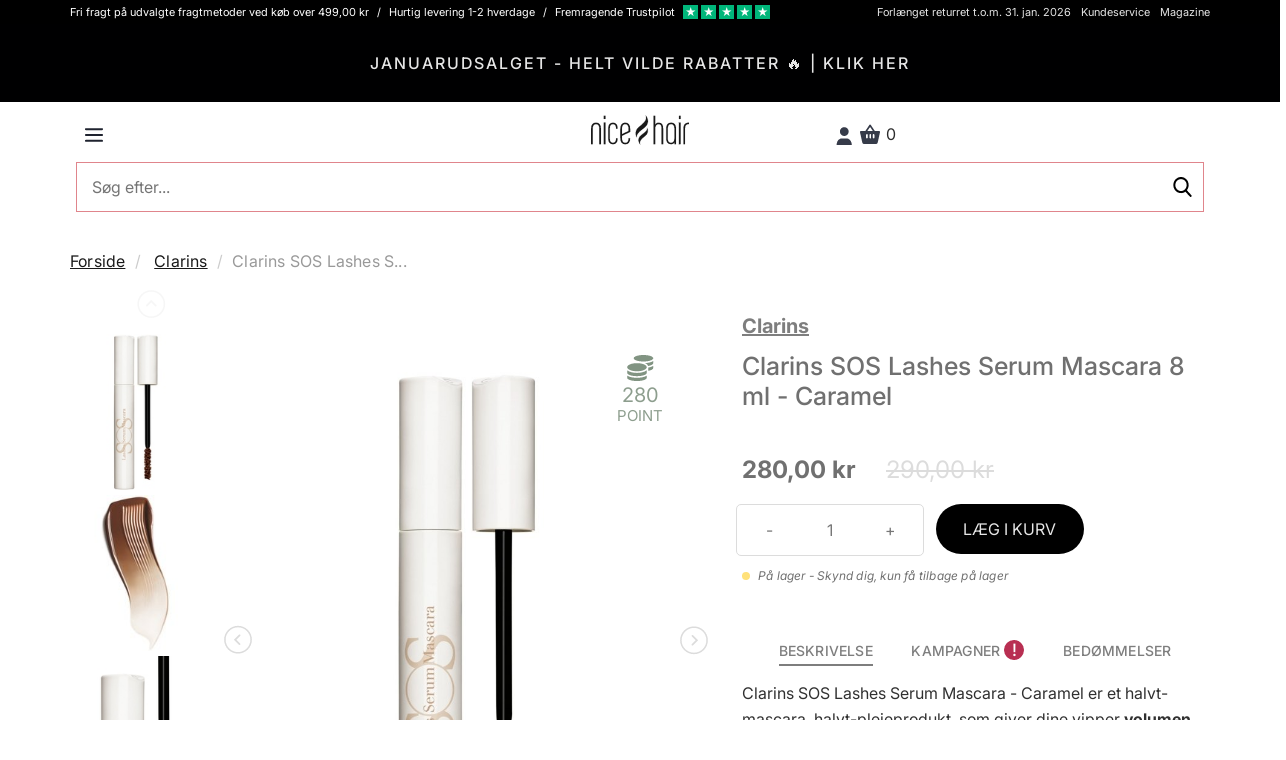

--- FILE ---
content_type: text/html; charset=UTF-8
request_url: https://nicehair.dk/clarins-sos-lashes-serum-mascara-carameln.html
body_size: 81263
content:
<!DOCTYPE html> <html lang="DA" data-base-url="https://nicehair.dk" data-currency="DKK"> <head prefix="og: http://ogp.me/ns# fb: http://ogp.me/ns/fb# product: http://ogp.me/ns/product#"> <script async id="CookieConsent" src="https://policy.app.cookieinformation.com/uc.js" data-gcm-version="2.0" data-culture="DA" type="text/javascript"></script> <meta http-equiv="Cache-control" content="public"> <meta charset="utf-8"> <meta http-equiv="X-UA-Compatible" content="IE=edge"> <meta name="viewport" content="width=device-width, initial-scale=1, minimum-scale=1, maximum-scale=5, user-scalable=yes"> <meta http-equiv="Content-Type" content="text/html; charset=utf-8" > <meta name="robots" content="index, follow, max-snippet:-1, max-image-preview:large, max-video-preview:-1"> <link rel="preload" href="/fonts/playfair_display/PlayfairDisplay-Black_webfont.woff2" as="font" crossorigin=anonymous > <link rel="preload" href="/fonts/source_sans_pro/SourceSansPro-Light_webfont.woff2" as="font" crossorigin=anonymous > <link rel="preload" href="/fonts/source_sans_pro/SourceSansPro-Regular_webfont.woff2" as="font" crossorigin=anonymous > <link rel="preload" href="/fonts/source_sans_pro/SourceSansPro-SemiBold_webfont.woff2" as="font" crossorigin=anonymous > <link rel="dns-prefetch" href="https://www.googletagmanager.com"> <link rel="preconnect" href="https://www.googletagmanager.com"> <link rel="dns-prefetch" href="https://analytics.sleeknote.com"> <link rel="preconnect" href="https://analytics.sleeknote.com"> <link rel="dns-prefetch" href="https://www.google.com"> <link rel="preconnect" href="https://www.google.com"> <link rel="dns-prefetch" href="https://sleeknotestaticcontent.sleeknote.com"> <link rel="preconnect" href="https://sleeknotestaticcontent.sleeknote.com"> <link rel="dns-prefetch" href="https://googleads.g.doubleclick.net"> <link rel="preconnect" href="https://googleads.g.doubleclick.net"> <link rel="dns-prefetch" href="https://sslwidget.criteo.com"> <link rel="preconnect" href="https://sslwidget.criteo.com"> <link rel="dns-prefetch" href="https://gum.criteo.com"> <link rel="preconnect" href="https://gum.criteo.com"> <link rel="dns-prefetch" href="https://ag.gbc.criteo.com"> <link rel="preconnect" href="https://ag.gbc.criteo.com"> <link rel="dns-prefetch" href="https://dis.eu.criteo.com"> <link rel="preconnect" href="https://dis.eu.criteo.com"> <link rel="dns-prefetch" href="https://pro.ip-api.com"> <link rel="preconnect" href="https://pro.ip-api.com"> <link rel="dns-prefetch" href="https://static.criteo.net"> <link rel="preconnect" href="https://static.criteo.net"> <link rel="dns-prefetch" href="https://www.googleadservices.com"> <link rel="preconnect" href="https://www.googleadservices.com"> <link rel="dns-prefetch" href="https://staticxx.facebook.com"> <link rel="preconnect" href="https://staticxx.facebook.com"> <link rel="apple-touch-icon" sizes="57x57" href="https://distcdn.nicehair.dk/img/favicons/apple-icon-57x57.png"> <link rel="apple-touch-icon" sizes="60x60" href="https://distcdn.nicehair.dk/img/favicons/apple-icon-60x60.png"> <link rel="apple-touch-icon" sizes="72x72" href="https://distcdn.nicehair.dk/img/favicons/apple-icon-72x72.png"> <link rel="apple-touch-icon" sizes="76x76" href="https://distcdn.nicehair.dk/img/favicons/apple-icon-76x76.png"> <link rel="apple-touch-icon" sizes="114x114" href="https://distcdn.nicehair.dk/img/favicons/apple-icon-114x114.png"> <link rel="apple-touch-icon" sizes="120x120" href="https://distcdn.nicehair.dk/img/favicons/apple-icon-120x120.png"> <link rel="apple-touch-icon" sizes="144x144" href="https://distcdn.nicehair.dk/img/favicons/apple-icon-144x144.png"> <link rel="apple-touch-icon" sizes="152x152" href="https://distcdn.nicehair.dk/img/favicons/apple-icon-152x152.png"> <link rel="apple-touch-icon" sizes="180x180" href="https://distcdn.nicehair.dk/img/favicons/apple-icon-180x180.png"> <link rel="icon" type="image/png" sizes="192x192" href="https://distcdn.nicehair.dk/img/favicons/android-icon-192x192.png"> <link rel="icon" type="image/png" sizes="32x32" href="https://distcdn.nicehair.dk/img/favicons/favicon-32x32.png"> <link rel="icon" type="image/png" sizes="96x96" href="https://distcdn.nicehair.dk/img/favicons/favicon-96x96.png"> <link rel="icon" type="image/png" sizes="16x16" href="https://distcdn.nicehair.dk/img/favicons/favicon-16x16.png"> <meta name="msapplication-TileColor" content="#ffffff"> <meta name="msapplication-TileImage" content="https://distcdn.nicehair.dk/img/favicons/ms-icon-144x144.png"> <meta name="theme-color" content="#ffffff"> <title>Clarins SOS Lashes Serum Mascara - Se her - Nicehair.dk</title> <meta property="og:title" content="Clarins SOS Lashes Serum Mascara - Se her - Nicehair.dk" > <meta name="description" content="Clarins SOS Lashes Serum Mascara 8 ml - Caramel - Clarins | " > <meta property="og:description " content="Clarins SOS Lashes Serum Mascara 8 ml - Caramel - Clarins | " > <meta property="og:locale" content="da_DK" > <meta name="language" content="DA" > <link rel="canonical" href="https://nicehair.dk/clarins-sos-lashes-serum-mascara-carameln.html" > <meta property="og:url" content="https://nicehair.dk/clarins-sos-lashes-serum-mascara-carameln.html" > <link rel="alternate" href="https://nicehair.dk/clarins-sos-lashes-serum-mascara-carameln.html" hreflang="da" > <meta property="og:locale:alternate" content="da_DK" > <link rel="alternate" href="https://nicebeauty.com/de/clarins-sos-lashes-serum-mascara-carameln.html" hreflang="de" > <meta property="og:locale:alternate" content="de_DK" > <link rel="alternate" href="https://nicebeauty.com/nl/clarins-sos-lashes-serum-mascara-carameln.html" hreflang="nl" > <meta property="og:locale:alternate" content="nl_DK" > <link rel="alternate" href="https://nicebeauty.com/no/clarins-sos-lashes-serum-mascara-carameln.html" hreflang="no" > <meta property="og:locale:alternate" content="no_DK" > <link rel="alternate" href="https://nicebeauty.se/clarins-sos-lashes-serum-mascara-carameln.html" hreflang="sv" > <meta property="og:locale:alternate" content="sv_DK" > <link rel="alternate" href="https://nicehair.dk/" hreflang="x-default" > <meta name="p:domain_verify" content="1a5e5f3bb6c6fa6abf154e72e06b907a"> <meta name="google-site-verification" content="ZKP5S2otOavVl3wczyE2J7MWNRsgKA1KlcA-Wtjb_QM" > <meta property="og:type" content="og:product"> <meta property="og:url" content="https://nicehair.dk/clarins-sos-lashes-serum-mascara-carameln.html"> <meta property="product:price:amount" content="280.00"> <meta property="aw:price" content="280.00"> <meta property="product:price:currency" content="DKK"> <meta property="og:image" content="https://distcdn.nicehair.dk/products/100332/clarins-sos-lashes-serum-mascara-8-ml-caramel-1659940094.jpg"> <meta property="og:title" content="Clarins SOS Lashes Serum Mascara - Se her - Nicehair.dk"> <script> dataLayer = [{ 'event': "viewContent", 'id': "100332", 'price': "280.00", 'page_type': "product", 'product_id': "100332", 'product_price': "280.00", 'ecomm_pagetype': "product", 'ecomm_totalvalue': "280.00", 'ecomm_prodid': "100332" }]; dataLayer.push({ 'event': "productDetailView", 'ecommerce': { 'currencyCode': "DKK", 'detail': { 'products': [ { 'name': "Clarins SOS Lashes Serum Mascara 8 ml - Caramel", 'id': "100332", 'price': "280.00", 'brand': "Clarins", 'category': normalize_product_category_name("Health &amp; Beauty &gt; Personal Care &gt; Cosmetics &gt; Makeup"), 'variant': "Clarins SOS Lashes Serum Mascara 8 ml - Caramel" } ] } } }); function normalize_product_category_name(category) { category = htmlDecode(category); var section_split = category.split('>'), workable_section = section_split.length > 5 ? section_split.splice(0, 5) : section_split, trimmed = workable_section.map(function (element) { return element.trim(); }), section = ''; if (trimmed.length > 1) { section = trimmed.join('/'); } else if (trimmed.length === 1) { section = trimmed[0]; } return section; } function htmlDecode(input) { var doc = new DOMParser().parseFromString(input, "text/html"); return doc.documentElement.textContent; } document.addEventListener("DOMContentLoaded", function() { Relewise.productViewed(100332); }); </script> <script>(function(w,d,s,l,i){w[l]=w[l]||[];w[l].push({'gtm.start': new Date().getTime(),event:'gtm.js'});var f=d.getElementsByTagName(s)[0], j=d.createElement(s),dl=l!='dataLayer'?'&l='+l:'';j.async=true;j.src= 'https://www.googletagmanager.com/gtm.js?id='+i+dl;f.parentNode.insertBefore(j,f); })(window,document,'script','dataLayer','GTM-PQCBCZ5');</script> </head> <body class=" "> <style type="text/css">/* * Bootstrap v3.1.1 (http://getbootstrap.com) * Copyright 2011-2014 Twitter, Inc. * Licensed under MIT (https://github.com/twbs/bootstrap/blob/master/LICENSE) */ /* normalize.css v3.0.0 | MIT License | git.io/normalize */html{font-family:sans-serif;-ms-text-size-adjust:100%;-webkit-text-size-adjust:100%}body{margin:0}article,aside,details,figcaption,figure,footer,header,hgroup,main,nav,section,summary{display:block}audio,canvas,progress,video{display:inline-block;vertical-align:baseline}audio:not([controls]){display:none;height:0}[hidden],template{display:none}a{background:transparent}a:active,a:hover{outline:0}abbr[title]{border-bottom:1px dotted}b,strong{font-weight:bold}dfn{font-style:italic}h1{font-size:2em;margin:0.67em 0}mark{background:#ff0;color:#000}small{font-size:80%}sub,sup{font-size:75%;line-height:0;position:relative;vertical-align:baseline}sup{top:-0.5em}sub{bottom:-0.25em}img{border:0}svg:not(:root){overflow:hidden}figure{margin:1em 40px}hr{-moz-box-sizing:content-box;box-sizing:content-box;height:0}pre{overflow:auto}code,kbd,pre,samp{font-family:monospace, monospace;font-size:1em}button,input,optgroup,select,textarea{color:inherit;font:inherit;margin:0}button{overflow:visible}button,select{text-transform:none}button,html input[type="button"],input[type="reset"],input[type="submit"]{-webkit-appearance:button;cursor:pointer}button[disabled],html input[disabled]{cursor:default}button::-moz-focus-inner,input::-moz-focus-inner{border:0;padding:0}input{line-height:normal}input[type="checkbox"],input[type="radio"]{box-sizing:border-box;padding:0}input[type="number"]::-webkit-inner-spin-button,input[type="number"]::-webkit-outer-spin-button{height:auto}input[type="search"]{-webkit-appearance:textfield;-moz-box-sizing:content-box;-webkit-box-sizing:content-box;box-sizing:content-box}input[type="search"]::-webkit-search-cancel-button,input[type="search"]::-webkit-search-decoration{-webkit-appearance:none}fieldset{border:1px solid #c0c0c0;margin:0 2px;padding:0.35em 0.625em 0.75em}legend{border:0;padding:0}textarea{overflow:auto}optgroup{font-weight:bold}table{border-collapse:collapse;border-spacing:0}td,th{padding:0}@media print{*{text-shadow:none !important;color:#000 !important;background:transparent !important;box-shadow:none !important}a,a:visited{text-decoration:underline}a[href]:after{content:" (" attr(href) ")"}abbr[title]:after{content:" (" attr(title) ")"}a[href^="javascript:"]:after,a[href^="#"]:after{content:""}pre,blockquote{border:1px solid #999;page-break-inside:avoid}thead{display:table-header-group}tr,img{page-break-inside:avoid}img{max-width:100% !important}p,h2,h3{orphans:3;widows:3}h2,h3{page-break-after:avoid}select{background:#fff !important}.navbar{display:none}.table td,.table th{background-color:#fff !important}.btn>.caret,.dropup>.btn>.caret{border-top-color:#000 !important}.label{border:1px solid #000}.table{border-collapse:collapse !important}.table-bordered th,.table-bordered td{border:1px solid #ddd !important}}*{-webkit-box-sizing:border-box;-moz-box-sizing:border-box;box-sizing:border-box}*:before,*:after{-webkit-box-sizing:border-box;-moz-box-sizing:border-box;box-sizing:border-box}html{font-size:62.5%;-webkit-tap-highlight-color:rgba(0,0,0,0)}body{font-family:"Helvetica Neue",Helvetica,Arial,sans-serif;font-size:14px;line-height:1.2;color:#333;background-color:#fff}input,button,select,textarea{font-family:inherit;font-size:inherit;line-height:inherit}a{color:#428bca;text-decoration:none}a:hover,a:focus{color:#2a6496;text-decoration:underline}a:focus{outline:thin dotted;outline:5px auto -webkit-focus-ring-color;outline-offset:-2px}figure{margin:0}img{vertical-align:middle}.img-responsive,.thumbnail>img,.thumbnail a>img,.carousel-inner>.item>img,.carousel-inner>.item>a>img{display:block;max-width:100%;height:auto}.img-rounded{border-radius:6px}.img-thumbnail{padding:4px;line-height:1.2;background-color:#fff;border:1px solid #ddd;border-radius:4px;-webkit-transition:all .2s ease-in-out;transition:all .2s ease-in-out;display:inline-block;max-width:100%;height:auto}.img-circle{border-radius:50%}hr{margin-top:11px;margin-bottom:11px;border:0;border-top:1px solid #eee}.sr-only{position:absolute;width:1px;height:1px;margin:-1px;padding:0;overflow:hidden;clip:rect(0, 0, 0, 0);border:0}h1,h2,h3,h4,h5,h6,.h1,.h2,.h3,.h4,.h5,.h6{font-family:inherit;font-weight:500;line-height:1.1;color:inherit}h1 small,h2 small,h3 small,h4 small,h5 small,h6 small,.h1 small,.h2 small,.h3 small,.h4 small,.h5 small,.h6 small,h1 .small,h2 .small,h3 .small,h4 .small,h5 .small,h6 .small,.h1 .small,.h2 .small,.h3 .small,.h4 .small,.h5 .small,.h6 .small{font-weight:normal;line-height:1;color:#999}h1,.h1,h2,.h2,h3,.h3{margin-top:11px;margin-bottom:5.5px}h1 small,.h1 small,h2 small,.h2 small,h3 small,.h3 small,h1 .small,.h1 .small,h2 .small,.h2 .small,h3 .small,.h3 .small{font-size:65%}h4,.h4,h5,.h5,h6,.h6{margin-top:5.5px;margin-bottom:5.5px}h4 small,.h4 small,h5 small,.h5 small,h6 small,.h6 small,h4 .small,.h4 .small,h5 .small,.h5 .small,h6 .small,.h6 .small{font-size:75%}h1,.h1{font-size:36px}h2,.h2{font-size:30px}h3,.h3{font-size:24px}h4,.h4{font-size:18px}h5,.h5{font-size:14px}h6,.h6{font-size:12px}p{margin:0 0 5.5px}.lead{margin-bottom:11px;font-size:16px;font-weight:200;line-height:1.4}@media (min-width:768px){.lead{font-size:21px}}small,.small{font-size:85%}cite{font-style:normal}.text-left{text-align:left}.text-right{text-align:right}.text-center{text-align:center}.text-justify{text-align:justify}.text-muted{color:#999}.text-primary{color:#428bca}a.text-primary:hover{color:#3071a9}.text-success{color:#3c763d}a.text-success:hover{color:#2b542c}.text-info{color:#31708f}a.text-info:hover{color:#245269}.text-warning{color:#8a6d3b}a.text-warning:hover{color:#66512c}.text-danger{color:#a94442}a.text-danger:hover{color:#843534}.bg-primary{color:#fff;background-color:#428bca}a.bg-primary:hover{background-color:#3071a9}.bg-success{background-color:#dff0d8}a.bg-success:hover{background-color:#c1e2b3}.bg-info{background-color:#d9edf7}a.bg-info:hover{background-color:#afd9ee}.bg-warning{background-color:#fcf8e3}a.bg-warning:hover{background-color:#f7ecb5}.bg-danger{background-color:#f2dede}a.bg-danger:hover{background-color:#e4b9b9}.page-header{padding-bottom:4.5px;margin:22px 0 11px;border-bottom:1px solid #eee}ul,ol{margin-top:0;margin-bottom:5.5px}ul ul,ol ul,ul ol,ol ol{margin-bottom:0}.list-unstyled{padding-left:0;list-style:none}.list-inline{padding-left:0;list-style:none;margin-left:-5px}.list-inline>li{display:inline-block;padding-left:5px;padding-right:5px}dl{margin-top:0;margin-bottom:11px}dt,dd{line-height:1.2}dt{font-weight:bold}dd{margin-left:0}@media (min-width:768px){.dl-horizontal dt{float:left;width:160px;clear:left;text-align:right;overflow:hidden;text-overflow:ellipsis;white-space:nowrap}.dl-horizontal dd{margin-left:180px}}abbr[title],abbr[data-original-title]{cursor:help;border-bottom:1px dotted #999}.initialism{font-size:90%;text-transform:uppercase}blockquote{padding:5.5px 11px;margin:0 0 11px;font-size:17.5px;border-left:5px solid #eee}blockquote p:last-child,blockquote ul:last-child,blockquote ol:last-child{margin-bottom:0}blockquote footer,blockquote small,blockquote .small{display:block;font-size:80%;line-height:1.2;color:#999}blockquote footer:before,blockquote small:before,blockquote .small:before{content:'\2014 \00A0'}.blockquote-reverse,blockquote.pull-right{padding-right:15px;padding-left:0;border-right:5px solid #eee;border-left:0;text-align:right}.blockquote-reverse footer:before,blockquote.pull-right footer:before,.blockquote-reverse small:before,blockquote.pull-right small:before,.blockquote-reverse .small:before,blockquote.pull-right .small:before{content:''}.blockquote-reverse footer:after,blockquote.pull-right footer:after,.blockquote-reverse small:after,blockquote.pull-right small:after,.blockquote-reverse .small:after,blockquote.pull-right .small:after{content:'\00A0 \2014'}blockquote:before,blockquote:after{content:""}address{margin-bottom:11px;font-style:normal;line-height:1.2}code,kbd,pre,samp{font-family:Menlo,Monaco,Consolas,"Courier New",monospace}code{padding:2px 4px;font-size:90%;color:#c7254e;background-color:#f9f2f4;white-space:nowrap;border-radius:4px}kbd{padding:2px 4px;font-size:90%;color:#fff;background-color:#333;border-radius:3px;box-shadow:inset 0 -1px 0 rgba(0,0,0,0.25)}pre{display:block;padding:5px;margin:0 0 5.5px;font-size:13px;line-height:1.2;word-break:break-all;word-wrap:break-word;color:#333;background-color:#f5f5f5;border:1px solid #ccc;border-radius:4px}pre code{padding:0;font-size:inherit;color:inherit;white-space:pre-wrap;background-color:transparent;border-radius:0}.pre-scrollable{max-height:340px;overflow-y:scroll}.container{margin-right:auto;margin-left:auto;padding-left:6px;padding-right:6px}@media (min-width:768px){.container{width:732px}}@media (min-width:992px){.container{width:952px}}@media (min-width:1200px){.container{width:1152px}}.container-fluid{margin-right:auto;margin-left:auto;padding-left:6px;padding-right:6px}.row{margin-left:-6px;margin-right:-6px}.col-xs-1, .col-sm-1, .col-md-1, .col-lg-1, .col-xs-2, .col-sm-2, .col-md-2, .col-lg-2, .col-xs-3, .col-sm-3, .col-md-3, .col-lg-3, .col-xs-4, .col-sm-4, .col-md-4, .col-lg-4, .col-xs-5, .col-sm-5, .col-md-5, .col-lg-5, .col-xs-6, .col-sm-6, .col-md-6, .col-lg-6, .col-xs-7, .col-sm-7, .col-md-7, .col-lg-7, .col-xs-8, .col-sm-8, .col-md-8, .col-lg-8, .col-xs-9, .col-sm-9, .col-md-9, .col-lg-9, .col-xs-10, .col-sm-10, .col-md-10, .col-lg-10, .col-xs-11, .col-sm-11, .col-md-11, .col-lg-11, .col-xs-12, .col-sm-12, .col-md-12, .col-lg-12{position:relative;min-height:1px;padding-left:6px;padding-right:6px}.col-xs-1, .col-xs-2, .col-xs-3, .col-xs-4, .col-xs-5, .col-xs-6, .col-xs-7, .col-xs-8, .col-xs-9, .col-xs-10, .col-xs-11, .col-xs-12{float:left}.col-xs-12{width:100%}.col-xs-11{width:91.66666667%}.col-xs-10{width:83.33333333%}.col-xs-9{width:75%}.col-xs-8{width:66.66666667%}.col-xs-7{width:58.33333333%}.col-xs-6{width:50%}.col-xs-5{width:41.66666667%}.col-xs-4{width:33.33333333%}.col-xs-3{width:25%}.col-xs-2{width:16.66666667%}.col-xs-1{width:8.33333333%}.col-xs-pull-12{right:100%}.col-xs-pull-11{right:91.66666667%}.col-xs-pull-10{right:83.33333333%}.col-xs-pull-9{right:75%}.col-xs-pull-8{right:66.66666667%}.col-xs-pull-7{right:58.33333333%}.col-xs-pull-6{right:50%}.col-xs-pull-5{right:41.66666667%}.col-xs-pull-4{right:33.33333333%}.col-xs-pull-3{right:25%}.col-xs-pull-2{right:16.66666667%}.col-xs-pull-1{right:8.33333333%}.col-xs-pull-0{right:0}.col-xs-push-12{left:100%}.col-xs-push-11{left:91.66666667%}.col-xs-push-10{left:83.33333333%}.col-xs-push-9{left:75%}.col-xs-push-8{left:66.66666667%}.col-xs-push-7{left:58.33333333%}.col-xs-push-6{left:50%}.col-xs-push-5{left:41.66666667%}.col-xs-push-4{left:33.33333333%}.col-xs-push-3{left:25%}.col-xs-push-2{left:16.66666667%}.col-xs-push-1{left:8.33333333%}.col-xs-push-0{left:0}.col-xs-offset-12{margin-left:100%}.col-xs-offset-11{margin-left:91.66666667%}.col-xs-offset-10{margin-left:83.33333333%}.col-xs-offset-9{margin-left:75%}.col-xs-offset-8{margin-left:66.66666667%}.col-xs-offset-7{margin-left:58.33333333%}.col-xs-offset-6{margin-left:50%}.col-xs-offset-5{margin-left:41.66666667%}.col-xs-offset-4{margin-left:33.33333333%}.col-xs-offset-3{margin-left:25%}.col-xs-offset-2{margin-left:16.66666667%}.col-xs-offset-1{margin-left:8.33333333%}.col-xs-offset-0{margin-left:0}@media (min-width:768px){.col-sm-1, .col-sm-2, .col-sm-3, .col-sm-4, .col-sm-5, .col-sm-6, .col-sm-7, .col-sm-8, .col-sm-9, .col-sm-10, .col-sm-11, .col-sm-12{float:left}.col-sm-12{width:100%}.col-sm-11{width:91.66666667%}.col-sm-10{width:83.33333333%}.col-sm-9{width:75%}.col-sm-8{width:66.66666667%}.col-sm-7{width:58.33333333%}.col-sm-6{width:50%}.col-sm-5{width:41.66666667%}.col-sm-4{width:33.33333333%}.col-sm-3{width:25%}.col-sm-2{width:16.66666667%}.col-sm-1{width:8.33333333%}.col-sm-pull-12{right:100%}.col-sm-pull-11{right:91.66666667%}.col-sm-pull-10{right:83.33333333%}.col-sm-pull-9{right:75%}.col-sm-pull-8{right:66.66666667%}.col-sm-pull-7{right:58.33333333%}.col-sm-pull-6{right:50%}.col-sm-pull-5{right:41.66666667%}.col-sm-pull-4{right:33.33333333%}.col-sm-pull-3{right:25%}.col-sm-pull-2{right:16.66666667%}.col-sm-pull-1{right:8.33333333%}.col-sm-pull-0{right:0}.col-sm-push-12{left:100%}.col-sm-push-11{left:91.66666667%}.col-sm-push-10{left:83.33333333%}.col-sm-push-9{left:75%}.col-sm-push-8{left:66.66666667%}.col-sm-push-7{left:58.33333333%}.col-sm-push-6{left:50%}.col-sm-push-5{left:41.66666667%}.col-sm-push-4{left:33.33333333%}.col-sm-push-3{left:25%}.col-sm-push-2{left:16.66666667%}.col-sm-push-1{left:8.33333333%}.col-sm-push-0{left:0}.col-sm-offset-12{margin-left:100%}.col-sm-offset-11{margin-left:91.66666667%}.col-sm-offset-10{margin-left:83.33333333%}.col-sm-offset-9{margin-left:75%}.col-sm-offset-8{margin-left:66.66666667%}.col-sm-offset-7{margin-left:58.33333333%}.col-sm-offset-6{margin-left:50%}.col-sm-offset-5{margin-left:41.66666667%}.col-sm-offset-4{margin-left:33.33333333%}.col-sm-offset-3{margin-left:25%}.col-sm-offset-2{margin-left:16.66666667%}.col-sm-offset-1{margin-left:8.33333333%}.col-sm-offset-0{margin-left:0}}@media (min-width:992px){.col-md-1, .col-md-2, .col-md-3, .col-md-4, .col-md-5, .col-md-6, .col-md-7, .col-md-8, .col-md-9, .col-md-10, .col-md-11, .col-md-12{float:left}.col-md-12{width:100%}.col-md-11{width:91.66666667%}.col-md-10{width:83.33333333%}.col-md-9{width:75%}.col-md-8{width:66.66666667%}.col-md-7{width:58.33333333%}.col-md-6{width:50%}.col-md-5{width:41.66666667%}.col-md-4{width:33.33333333%}.col-md-3{width:25%}.col-md-2{width:16.66666667%}.col-md-1{width:8.33333333%}.col-md-pull-12{right:100%}.col-md-pull-11{right:91.66666667%}.col-md-pull-10{right:83.33333333%}.col-md-pull-9{right:75%}.col-md-pull-8{right:66.66666667%}.col-md-pull-7{right:58.33333333%}.col-md-pull-6{right:50%}.col-md-pull-5{right:41.66666667%}.col-md-pull-4{right:33.33333333%}.col-md-pull-3{right:25%}.col-md-pull-2{right:16.66666667%}.col-md-pull-1{right:8.33333333%}.col-md-pull-0{right:0}.col-md-push-12{left:100%}.col-md-push-11{left:91.66666667%}.col-md-push-10{left:83.33333333%}.col-md-push-9{left:75%}.col-md-push-8{left:66.66666667%}.col-md-push-7{left:58.33333333%}.col-md-push-6{left:50%}.col-md-push-5{left:41.66666667%}.col-md-push-4{left:33.33333333%}.col-md-push-3{left:25%}.col-md-push-2{left:16.66666667%}.col-md-push-1{left:8.33333333%}.col-md-push-0{left:0}.col-md-offset-12{margin-left:100%}.col-md-offset-11{margin-left:91.66666667%}.col-md-offset-10{margin-left:83.33333333%}.col-md-offset-9{margin-left:75%}.col-md-offset-8{margin-left:66.66666667%}.col-md-offset-7{margin-left:58.33333333%}.col-md-offset-6{margin-left:50%}.col-md-offset-5{margin-left:41.66666667%}.col-md-offset-4{margin-left:33.33333333%}.col-md-offset-3{margin-left:25%}.col-md-offset-2{margin-left:16.66666667%}.col-md-offset-1{margin-left:8.33333333%}.col-md-offset-0{margin-left:0}}@media (min-width:1200px){.col-lg-1, .col-lg-2, .col-lg-3, .col-lg-4, .col-lg-5, .col-lg-6, .col-lg-7, .col-lg-8, .col-lg-9, .col-lg-10, .col-lg-11, .col-lg-12{float:left}.col-lg-12{width:100%}.col-lg-11{width:91.66666667%}.col-lg-10{width:83.33333333%}.col-lg-9{width:75%}.col-lg-8{width:66.66666667%}.col-lg-7{width:58.33333333%}.col-lg-6{width:50%}.col-lg-5{width:41.66666667%}.col-lg-4{width:33.33333333%}.col-lg-3{width:25%}.col-lg-2{width:16.66666667%}.col-lg-1{width:8.33333333%}.col-lg-pull-12{right:100%}.col-lg-pull-11{right:91.66666667%}.col-lg-pull-10{right:83.33333333%}.col-lg-pull-9{right:75%}.col-lg-pull-8{right:66.66666667%}.col-lg-pull-7{right:58.33333333%}.col-lg-pull-6{right:50%}.col-lg-pull-5{right:41.66666667%}.col-lg-pull-4{right:33.33333333%}.col-lg-pull-3{right:25%}.col-lg-pull-2{right:16.66666667%}.col-lg-pull-1{right:8.33333333%}.col-lg-pull-0{right:0}.col-lg-push-12{left:100%}.col-lg-push-11{left:91.66666667%}.col-lg-push-10{left:83.33333333%}.col-lg-push-9{left:75%}.col-lg-push-8{left:66.66666667%}.col-lg-push-7{left:58.33333333%}.col-lg-push-6{left:50%}.col-lg-push-5{left:41.66666667%}.col-lg-push-4{left:33.33333333%}.col-lg-push-3{left:25%}.col-lg-push-2{left:16.66666667%}.col-lg-push-1{left:8.33333333%}.col-lg-push-0{left:0}.col-lg-offset-12{margin-left:100%}.col-lg-offset-11{margin-left:91.66666667%}.col-lg-offset-10{margin-left:83.33333333%}.col-lg-offset-9{margin-left:75%}.col-lg-offset-8{margin-left:66.66666667%}.col-lg-offset-7{margin-left:58.33333333%}.col-lg-offset-6{margin-left:50%}.col-lg-offset-5{margin-left:41.66666667%}.col-lg-offset-4{margin-left:33.33333333%}.col-lg-offset-3{margin-left:25%}.col-lg-offset-2{margin-left:16.66666667%}.col-lg-offset-1{margin-left:8.33333333%}.col-lg-offset-0{margin-left:0}}table{max-width:100%;background-color:transparent}th{text-align:left}.table{width:100%;margin-bottom:11px}.table>thead>tr>th,.table>tbody>tr>th,.table>tfoot>tr>th,.table>thead>tr>td,.table>tbody>tr>td,.table>tfoot>tr>td{padding:8px;line-height:1.2;vertical-align:top;border-top:1px solid #ddd}.table>thead>tr>th{vertical-align:bottom;border-bottom:2px solid #ddd}.table>caption+thead>tr:first-child>th,.table>colgroup+thead>tr:first-child>th,.table>thead:first-child>tr:first-child>th,.table>caption+thead>tr:first-child>td,.table>colgroup+thead>tr:first-child>td,.table>thead:first-child>tr:first-child>td{border-top:0}.table>tbody+tbody{border-top:2px solid #ddd}.table .table{background-color:#fff}.table-condensed>thead>tr>th,.table-condensed>tbody>tr>th,.table-condensed>tfoot>tr>th,.table-condensed>thead>tr>td,.table-condensed>tbody>tr>td,.table-condensed>tfoot>tr>td{padding:5px}.table-bordered{border:1px solid #ddd}.table-bordered>thead>tr>th,.table-bordered>tbody>tr>th,.table-bordered>tfoot>tr>th,.table-bordered>thead>tr>td,.table-bordered>tbody>tr>td,.table-bordered>tfoot>tr>td{border:1px solid #ddd}.table-bordered>thead>tr>th,.table-bordered>thead>tr>td{border-bottom-width:2px}.table-striped>tbody>tr:nth-child(odd)>td,.table-striped>tbody>tr:nth-child(odd)>th{background-color:#f9f9f9}.table-hover>tbody>tr:hover>td,.table-hover>tbody>tr:hover>th{background-color:#f5f5f5}table col[class*="col-"]{position:static;float:none;display:table-column}table td[class*="col-"],table th[class*="col-"]{position:static;float:none;display:table-cell}.table>thead>tr>td.active,.table>tbody>tr>td.active,.table>tfoot>tr>td.active,.table>thead>tr>th.active,.table>tbody>tr>th.active,.table>tfoot>tr>th.active,.table>thead>tr.active>td,.table>tbody>tr.active>td,.table>tfoot>tr.active>td,.table>thead>tr.active>th,.table>tbody>tr.active>th,.table>tfoot>tr.active>th{background-color:#f5f5f5}.table-hover>tbody>tr>td.active:hover,.table-hover>tbody>tr>th.active:hover,.table-hover>tbody>tr.active:hover>td,.table-hover>tbody>tr.active:hover>th{background-color:#e8e8e8}.table>thead>tr>td.success,.table>tbody>tr>td.success,.table>tfoot>tr>td.success,.table>thead>tr>th.success,.table>tbody>tr>th.success,.table>tfoot>tr>th.success,.table>thead>tr.success>td,.table>tbody>tr.success>td,.table>tfoot>tr.success>td,.table>thead>tr.success>th,.table>tbody>tr.success>th,.table>tfoot>tr.success>th{background-color:#dff0d8}.table-hover>tbody>tr>td.success:hover,.table-hover>tbody>tr>th.success:hover,.table-hover>tbody>tr.success:hover>td,.table-hover>tbody>tr.success:hover>th{background-color:#d0e9c6}.table>thead>tr>td.info,.table>tbody>tr>td.info,.table>tfoot>tr>td.info,.table>thead>tr>th.info,.table>tbody>tr>th.info,.table>tfoot>tr>th.info,.table>thead>tr.info>td,.table>tbody>tr.info>td,.table>tfoot>tr.info>td,.table>thead>tr.info>th,.table>tbody>tr.info>th,.table>tfoot>tr.info>th{background-color:#d9edf7}.table-hover>tbody>tr>td.info:hover,.table-hover>tbody>tr>th.info:hover,.table-hover>tbody>tr.info:hover>td,.table-hover>tbody>tr.info:hover>th{background-color:#c4e3f3}.table>thead>tr>td.warning,.table>tbody>tr>td.warning,.table>tfoot>tr>td.warning,.table>thead>tr>th.warning,.table>tbody>tr>th.warning,.table>tfoot>tr>th.warning,.table>thead>tr.warning>td,.table>tbody>tr.warning>td,.table>tfoot>tr.warning>td,.table>thead>tr.warning>th,.table>tbody>tr.warning>th,.table>tfoot>tr.warning>th{background-color:#fcf8e3}.table-hover>tbody>tr>td.warning:hover,.table-hover>tbody>tr>th.warning:hover,.table-hover>tbody>tr.warning:hover>td,.table-hover>tbody>tr.warning:hover>th{background-color:#faf2cc}.table>thead>tr>td.danger,.table>tbody>tr>td.danger,.table>tfoot>tr>td.danger,.table>thead>tr>th.danger,.table>tbody>tr>th.danger,.table>tfoot>tr>th.danger,.table>thead>tr.danger>td,.table>tbody>tr.danger>td,.table>tfoot>tr.danger>td,.table>thead>tr.danger>th,.table>tbody>tr.danger>th,.table>tfoot>tr.danger>th{background-color:#f2dede}.table-hover>tbody>tr>td.danger:hover,.table-hover>tbody>tr>th.danger:hover,.table-hover>tbody>tr.danger:hover>td,.table-hover>tbody>tr.danger:hover>th{background-color:#ebcccc}@media (max-width:767px){.table-responsive{width:100%;margin-bottom:8.25px;overflow-y:hidden;overflow-x:scroll;-ms-overflow-style:-ms-autohiding-scrollbar;border:1px solid #ddd;-webkit-overflow-scrolling:touch}.table-responsive>.table{margin-bottom:0}.table-responsive>.table>thead>tr>th,.table-responsive>.table>tbody>tr>th,.table-responsive>.table>tfoot>tr>th,.table-responsive>.table>thead>tr>td,.table-responsive>.table>tbody>tr>td,.table-responsive>.table>tfoot>tr>td{white-space:nowrap}.table-responsive>.table-bordered{border:0}.table-responsive>.table-bordered>thead>tr>th:first-child,.table-responsive>.table-bordered>tbody>tr>th:first-child,.table-responsive>.table-bordered>tfoot>tr>th:first-child,.table-responsive>.table-bordered>thead>tr>td:first-child,.table-responsive>.table-bordered>tbody>tr>td:first-child,.table-responsive>.table-bordered>tfoot>tr>td:first-child{border-left:0}.table-responsive>.table-bordered>thead>tr>th:last-child,.table-responsive>.table-bordered>tbody>tr>th:last-child,.table-responsive>.table-bordered>tfoot>tr>th:last-child,.table-responsive>.table-bordered>thead>tr>td:last-child,.table-responsive>.table-bordered>tbody>tr>td:last-child,.table-responsive>.table-bordered>tfoot>tr>td:last-child{border-right:0}.table-responsive>.table-bordered>tbody>tr:last-child>th,.table-responsive>.table-bordered>tfoot>tr:last-child>th,.table-responsive>.table-bordered>tbody>tr:last-child>td,.table-responsive>.table-bordered>tfoot>tr:last-child>td{border-bottom:0}}fieldset{padding:0;margin:0;border:0;min-width:0}legend{display:block;width:100%;padding:0;margin-bottom:11px;font-size:21px;line-height:inherit;color:#333;border:0;border-bottom:1px solid #e5e5e5}label{display:inline-block;margin-bottom:5px;font-weight:bold}input[type="search"]{-webkit-box-sizing:border-box;-moz-box-sizing:border-box;box-sizing:border-box}input[type="radio"],input[type="checkbox"]{margin:4px 0 0;margin-top:1px \9;line-height:normal}input[type="file"]{display:block}input[type="range"]{display:block;width:100%}select[multiple],select[size]{height:auto}input[type="file"]:focus,input[type="radio"]:focus,input[type="checkbox"]:focus{outline:thin dotted;outline:5px auto -webkit-focus-ring-color;outline-offset:-2px}output{display:block;padding-top:7px;font-size:14px;line-height:1.2;color:#555}.form-control{display:block;width:100%;padding:6px 12px;font-size:14px;line-height:1.2;color:#555;background-color:#fff;background-image:none;border:1px solid #ccc;border-radius:4px;-webkit-box-shadow:inset 0 1px 1px rgba(0,0,0,0.075);box-shadow:inset 0 1px 1px rgba(0,0,0,0.075);-webkit-transition:border-color ease-in-out .15s, box-shadow ease-in-out .15s;transition:border-color ease-in-out .15s, box-shadow ease-in-out .15s}.form-control:focus{border-color:#66afe9;outline:0;-webkit-box-shadow:inset 0 1px 1px rgba(0,0,0,.075), 0 0 8px rgba(102, 175, 233, 0.6);box-shadow:inset 0 1px 1px rgba(0,0,0,.075), 0 0 8px rgba(102, 175, 233, 0.6)}.form-control::-moz-placeholder{color:#999;opacity:1}.form-control:-ms-input-placeholder{color:#999}.form-control::-webkit-input-placeholder{color:#999}.form-control[disabled],.form-control[readonly],fieldset[disabled] .form-control{cursor:not-allowed;background-color:#eee;opacity:1}textarea.form-control{height:auto}input[type="search"]{-webkit-appearance:none}input[type="date"]{line-height:25px}.form-group{margin-bottom:15px}.radio,.checkbox{display:block;min-height:11px;margin-top:10px;margin-bottom:10px;padding-left:20px}.radio label,.checkbox label{display:inline;font-weight:normal;cursor:pointer}.radio input[type="radio"],.radio-inline input[type="radio"],.checkbox input[type="checkbox"],.checkbox-inline input[type="checkbox"]{float:left;margin-left:-20px}.radio+.radio,.checkbox+.checkbox{margin-top:-5px}.radio-inline,.checkbox-inline{display:inline-block;padding-left:20px;margin-bottom:0;vertical-align:middle;font-weight:normal;cursor:pointer}.radio-inline+.radio-inline,.checkbox-inline+.checkbox-inline{margin-top:0;margin-left:10px}input[type="radio"][disabled],input[type="checkbox"][disabled],.radio[disabled],.radio-inline[disabled],.checkbox[disabled],.checkbox-inline[disabled],fieldset[disabled] input[type="radio"],fieldset[disabled] input[type="checkbox"],fieldset[disabled] .radio,fieldset[disabled] .radio-inline,fieldset[disabled] .checkbox,fieldset[disabled] .checkbox-inline{cursor:not-allowed}.input-sm{height:30px;padding:5px 10px;font-size:12px;line-height:1.5;border-radius:3px}select.input-sm{height:30px;line-height:30px}textarea.input-sm,select[multiple].input-sm{height:auto}.input-lg{height:46px;padding:10px 16px;font-size:18px;line-height:1.33;border-radius:6px}select.input-lg{height:46px;line-height:46px}textarea.input-lg,select[multiple].input-lg{height:auto}.has-feedback{position:relative}.has-feedback .form-control{padding-right:31.25px}.has-feedback .form-control-feedback{position:absolute;top:16px;right:0;display:block;width:25px;height:25px;line-height:25px;text-align:center}.has-success .help-block,.has-success .control-label,.has-success .radio,.has-success .checkbox,.has-success .radio-inline,.has-success .checkbox-inline{color:#3c763d}.has-success .form-control{border-color:#3c763d;-webkit-box-shadow:inset 0 1px 1px rgba(0,0,0,0.075);box-shadow:inset 0 1px 1px rgba(0,0,0,0.075)}.has-success .form-control:focus{border-color:#2b542c;-webkit-box-shadow:inset 0 1px 1px rgba(0,0,0,0.075),0 0 6px #67b168;box-shadow:inset 0 1px 1px rgba(0,0,0,0.075),0 0 6px #67b168}.has-success .input-group-addon{color:#3c763d;border-color:#3c763d;background-color:#dff0d8}.has-success .form-control-feedback{color:#3c763d}.has-warning .help-block,.has-warning .control-label,.has-warning .radio,.has-warning .checkbox,.has-warning .radio-inline,.has-warning .checkbox-inline{color:#8a6d3b}.has-warning .form-control{border-color:#8a6d3b;-webkit-box-shadow:inset 0 1px 1px rgba(0,0,0,0.075);box-shadow:inset 0 1px 1px rgba(0,0,0,0.075)}.has-warning .form-control:focus{border-color:#66512c;-webkit-box-shadow:inset 0 1px 1px rgba(0,0,0,0.075),0 0 6px #c0a16b;box-shadow:inset 0 1px 1px rgba(0,0,0,0.075),0 0 6px #c0a16b}.has-warning .input-group-addon{color:#8a6d3b;border-color:#8a6d3b;background-color:#fcf8e3}.has-warning .form-control-feedback{color:#8a6d3b}.has-error .help-block,.has-error .control-label,.has-error .radio,.has-error .checkbox,.has-error .radio-inline,.has-error .checkbox-inline{color:#a94442}.has-error .form-control{border-color:#a94442;-webkit-box-shadow:inset 0 1px 1px rgba(0,0,0,0.075);box-shadow:inset 0 1px 1px rgba(0,0,0,0.075)}.has-error .form-control:focus{border-color:#843534;-webkit-box-shadow:inset 0 1px 1px rgba(0,0,0,0.075),0 0 6px #ce8483;box-shadow:inset 0 1px 1px rgba(0,0,0,0.075),0 0 6px #ce8483}.has-error .input-group-addon{color:#a94442;border-color:#a94442;background-color:#f2dede}.has-error .form-control-feedback{color:#a94442}.form-control-static{margin-bottom:0}.help-block{display:block;margin-top:5px;margin-bottom:10px;color:#737373}@media (min-width:768px){.form-inline .form-group{display:inline-block;margin-bottom:0;vertical-align:middle}.form-inline .form-control{display:inline-block;width:auto;vertical-align:middle}.form-inline .input-group>.form-control{width:100%}.form-inline .control-label{margin-bottom:0;vertical-align:middle}.form-inline .radio,.form-inline .checkbox{display:inline-block;margin-top:0;margin-bottom:0;padding-left:0;vertical-align:middle}.form-inline .radio input[type="radio"],.form-inline .checkbox input[type="checkbox"]{float:none;margin-left:0}.form-inline .has-feedback .form-control-feedback{top:0}}.form-horizontal .control-label,.form-horizontal .radio,.form-horizontal .checkbox,.form-horizontal .radio-inline,.form-horizontal .checkbox-inline{margin-top:0;margin-bottom:0;padding-top:7px}.form-horizontal .radio,.form-horizontal .checkbox{min-height:18px}.form-horizontal .form-group{margin-left:-6px;margin-right:-6px}.form-horizontal .form-control-static{padding-top:7px}@media (min-width:768px){.form-horizontal .control-label{text-align:right}}.form-horizontal .has-feedback .form-control-feedback{top:0;right:6px}.btn{display:inline-block;margin-bottom:0;font-weight:normal;text-align:center;vertical-align:middle;cursor:pointer;background-image:none;border:1px solid transparent;white-space:nowrap;padding:6px 12px;font-size:14px;line-height:1.2;border-radius:4px;-webkit-user-select:none;-moz-user-select:none;-ms-user-select:none;user-select:none}.btn:focus,.btn:active:focus,.btn.active:focus{outline:thin dotted;outline:5px auto -webkit-focus-ring-color;outline-offset:-2px}.btn:hover,.btn:focus{color:#333;text-decoration:none}.btn:active,.btn.active{outline:0;background-image:none;-webkit-box-shadow:inset 0 3px 5px rgba(0,0,0,0.125);box-shadow:inset 0 3px 5px rgba(0,0,0,0.125)}.btn.disabled,.btn[disabled],fieldset[disabled] .btn{cursor:not-allowed;pointer-events:none;opacity:.65;filter:alpha(opacity=65);-webkit-box-shadow:none;box-shadow:none}.btn-default{color:#333;background-color:#fff;border-color:#ccc}.btn-default:hover,.btn-default:focus,.btn-default:active,.btn-default.active,.open .dropdown-toggle.btn-default{color:#333;background-color:#ebebeb;border-color:#adadad}.btn-default:active,.btn-default.active,.open .dropdown-toggle.btn-default{background-image:none}.btn-default.disabled,.btn-default[disabled],fieldset[disabled] .btn-default,.btn-default.disabled:hover,.btn-default[disabled]:hover,fieldset[disabled] .btn-default:hover,.btn-default.disabled:focus,.btn-default[disabled]:focus,fieldset[disabled] .btn-default:focus,.btn-default.disabled:active,.btn-default[disabled]:active,fieldset[disabled] .btn-default:active,.btn-default.disabled.active,.btn-default[disabled].active,fieldset[disabled] .btn-default.active{background-color:#fff;border-color:#ccc}.btn-default .badge{color:#fff;background-color:#333}.btn-primary{color:#fff;background-color:#428bca;border-color:#357ebd}.btn-primary:hover,.btn-primary:focus,.btn-primary:active,.btn-primary.active,.open .dropdown-toggle.btn-primary{color:#fff;background-color:#3276b1;border-color:#285e8e}.btn-primary:active,.btn-primary.active,.open .dropdown-toggle.btn-primary{background-image:none}.btn-primary.disabled,.btn-primary[disabled],fieldset[disabled] .btn-primary,.btn-primary.disabled:hover,.btn-primary[disabled]:hover,fieldset[disabled] .btn-primary:hover,.btn-primary.disabled:focus,.btn-primary[disabled]:focus,fieldset[disabled] .btn-primary:focus,.btn-primary.disabled:active,.btn-primary[disabled]:active,fieldset[disabled] .btn-primary:active,.btn-primary.disabled.active,.btn-primary[disabled].active,fieldset[disabled] .btn-primary.active{background-color:#428bca;border-color:#357ebd}.btn-primary .badge{color:#428bca;background-color:#fff}.btn-success{color:#fff;background-color:#5cb85c;border-color:#4cae4c}.btn-success:hover,.btn-success:focus,.btn-success:active,.btn-success.active,.open .dropdown-toggle.btn-success{color:#fff;background-color:#47a447;border-color:#398439}.btn-success:active,.btn-success.active,.open .dropdown-toggle.btn-success{background-image:none}.btn-success.disabled,.btn-success[disabled],fieldset[disabled] .btn-success,.btn-success.disabled:hover,.btn-success[disabled]:hover,fieldset[disabled] .btn-success:hover,.btn-success.disabled:focus,.btn-success[disabled]:focus,fieldset[disabled] .btn-success:focus,.btn-success.disabled:active,.btn-success[disabled]:active,fieldset[disabled] .btn-success:active,.btn-success.disabled.active,.btn-success[disabled].active,fieldset[disabled] .btn-success.active{background-color:#5cb85c;border-color:#4cae4c}.btn-success .badge{color:#5cb85c;background-color:#fff}.btn-info{color:#fff;background-color:#5bc0de;border-color:#46b8da}.btn-info:hover,.btn-info:focus,.btn-info:active,.btn-info.active,.open .dropdown-toggle.btn-info{color:#fff;background-color:#39b3d7;border-color:#269abc}.btn-info:active,.btn-info.active,.open .dropdown-toggle.btn-info{background-image:none}.btn-info.disabled,.btn-info[disabled],fieldset[disabled] .btn-info,.btn-info.disabled:hover,.btn-info[disabled]:hover,fieldset[disabled] .btn-info:hover,.btn-info.disabled:focus,.btn-info[disabled]:focus,fieldset[disabled] .btn-info:focus,.btn-info.disabled:active,.btn-info[disabled]:active,fieldset[disabled] .btn-info:active,.btn-info.disabled.active,.btn-info[disabled].active,fieldset[disabled] .btn-info.active{background-color:#5bc0de;border-color:#46b8da}.btn-info .badge{color:#5bc0de;background-color:#fff}.btn-warning{color:#fff;background-color:#f0ad4e;border-color:#eea236}.btn-warning:hover,.btn-warning:focus,.btn-warning:active,.btn-warning.active,.open .dropdown-toggle.btn-warning{color:#fff;background-color:#ed9c28;border-color:#d58512}.btn-warning:active,.btn-warning.active,.open .dropdown-toggle.btn-warning{background-image:none}.btn-warning.disabled,.btn-warning[disabled],fieldset[disabled] .btn-warning,.btn-warning.disabled:hover,.btn-warning[disabled]:hover,fieldset[disabled] .btn-warning:hover,.btn-warning.disabled:focus,.btn-warning[disabled]:focus,fieldset[disabled] .btn-warning:focus,.btn-warning.disabled:active,.btn-warning[disabled]:active,fieldset[disabled] .btn-warning:active,.btn-warning.disabled.active,.btn-warning[disabled].active,fieldset[disabled] .btn-warning.active{background-color:#f0ad4e;border-color:#eea236}.btn-warning .badge{color:#f0ad4e;background-color:#fff}.btn-danger{color:#fff;background-color:#d9534f;border-color:#d43f3a}.btn-danger:hover,.btn-danger:focus,.btn-danger:active,.btn-danger.active,.open .dropdown-toggle.btn-danger{color:#fff;background-color:#d2322d;border-color:#ac2925}.btn-danger:active,.btn-danger.active,.open .dropdown-toggle.btn-danger{background-image:none}.btn-danger.disabled,.btn-danger[disabled],fieldset[disabled] .btn-danger,.btn-danger.disabled:hover,.btn-danger[disabled]:hover,fieldset[disabled] .btn-danger:hover,.btn-danger.disabled:focus,.btn-danger[disabled]:focus,fieldset[disabled] .btn-danger:focus,.btn-danger.disabled:active,.btn-danger[disabled]:active,fieldset[disabled] .btn-danger:active,.btn-danger.disabled.active,.btn-danger[disabled].active,fieldset[disabled] .btn-danger.active{background-color:#d9534f;border-color:#d43f3a}.btn-danger .badge{color:#d9534f;background-color:#fff}.btn-link{color:#428bca;font-weight:normal;cursor:pointer;border-radius:0}.btn-link,.btn-link:active,.btn-link[disabled],fieldset[disabled] .btn-link{background-color:transparent;-webkit-box-shadow:none;box-shadow:none}.btn-link,.btn-link:hover,.btn-link:focus,.btn-link:active{border-color:transparent}.btn-link:hover,.btn-link:focus{color:#2a6496;text-decoration:underline;background-color:transparent}.btn-link[disabled]:hover,fieldset[disabled] .btn-link:hover,.btn-link[disabled]:focus,fieldset[disabled] .btn-link:focus{color:#999;text-decoration:none}.btn-lg,.btn-group-lg>.btn{padding:10px 16px;font-size:18px;line-height:1.33;border-radius:6px}.btn-sm,.btn-group-sm>.btn{padding:5px 10px;font-size:12px;line-height:1.5;border-radius:3px}.btn-xs,.btn-group-xs>.btn{padding:1px 5px;font-size:12px;line-height:1.5;border-radius:3px}.btn-block{display:block;width:100%;padding-left:0;padding-right:0}.btn-block+.btn-block{margin-top:5px}input[type="submit"].btn-block,input[type="reset"].btn-block,input[type="button"].btn-block{width:100%}.fade{opacity:0;-webkit-transition:opacity .15s linear;transition:opacity .15s linear}.fade.in{opacity:1}.collapse{display:none}.collapse.in{display:block}.collapsing{position:relative;height:0;overflow:hidden;-webkit-transition:height .35s ease;transition:height .35s ease}@font-face{font-family:'Glyphicons Halflings';src:url('../fonts/glyphicons-halflings-regular.eot');src:url('../fonts/glyphicons-halflings-regular.eot?#iefix') format('embedded-opentype'),url('../fonts/glyphicons-halflings-regular.woff') format('woff'),url('../fonts/glyphicons-halflings-regular.ttf') format('truetype'),url('../fonts/glyphicons-halflings-regular.svg#glyphicons_halflingsregular') format('svg')} .glyphicon{position:relative;top:1px;display:inline-block;font-family:'Glyphicons Halflings';font-style:normal;font-weight:normal;line-height:1;-webkit-font-smoothing:antialiased;-moz-osx-font-smoothing:grayscale} .glyphicon-asterisk:before{content:"\2a"} .glyphicon-plus:before{content:"\2b"} .glyphicon-euro:before{content:"\20ac"} .glyphicon-minus:before{content:"\2212"} .glyphicon-cloud:before{content:"\2601"} .glyphicon-envelope:before{content:"\2709"} .glyphicon-pencil:before{content:"\270f"} .glyphicon-glass:before{content:"\e001"} .glyphicon-music:before{content:"\e002"} .glyphicon-search:before{content:"\e003"} .glyphicon-heart:before{content:"\e005"} .glyphicon-star:before{content:"\e006"} .glyphicon-star-empty:before{content:"\e007"} .glyphicon-user:before{content:"\e008"} .glyphicon-film:before{content:"\e009"} .glyphicon-th-large:before{content:"\e010"} .glyphicon-th:before{content:"\e011"} .glyphicon-th-list:before{content:"\e012"} .glyphicon-ok:before{content:"\e013"} .glyphicon-remove:before{content:"\e014"} .glyphicon-zoom-in:before{content:"\e015"} .glyphicon-zoom-out:before{content:"\e016"} .glyphicon-off:before{content:"\e017"} .glyphicon-signal:before{content:"\e018"} .glyphicon-cog:before{content:"\e019"} .glyphicon-trash:before{content:"\e020"} .glyphicon-home:before{content:"\e021"} .glyphicon-file:before{content:"\e022"} .glyphicon-time:before{content:"\e023"} .glyphicon-road:before{content:"\e024"} .glyphicon-download-alt:before{content:"\e025"} .glyphicon-download:before{content:"\e026"} .glyphicon-upload:before{content:"\e027"} .glyphicon-inbox:before{content:"\e028"} .glyphicon-play-circle:before{content:"\e029"} .glyphicon-repeat:before{content:"\e030"} .glyphicon-refresh:before{content:"\e031"} .glyphicon-list-alt:before{content:"\e032"} .glyphicon-lock:before{content:"\e033"} .glyphicon-flag:before{content:"\e034"} .glyphicon-headphones:before{content:"\e035"} .glyphicon-volume-off:before{content:"\e036"} .glyphicon-volume-down:before{content:"\e037"} .glyphicon-volume-up:before{content:"\e038"} .glyphicon-qrcode:before{content:"\e039"} .glyphicon-barcode:before{content:"\e040"} .glyphicon-tag:before{content:"\e041"} .glyphicon-tags:before{content:"\e042"} .glyphicon-book:before{content:"\e043"} .glyphicon-bookmark:before{content:"\e044"} .glyphicon-print:before{content:"\e045"} .glyphicon-camera:before{content:"\e046"} .glyphicon-font:before{content:"\e047"} .glyphicon-bold:before{content:"\e048"} .glyphicon-italic:before{content:"\e049"} .glyphicon-text-height:before{content:"\e050"} .glyphicon-text-width:before{content:"\e051"} .glyphicon-align-left:before{content:"\e052"} .glyphicon-align-center:before{content:"\e053"} .glyphicon-align-right:before{content:"\e054"} .glyphicon-align-justify:before{content:"\e055"} .glyphicon-list:before{content:"\e056"} .glyphicon-indent-left:before{content:"\e057"} .glyphicon-indent-right:before{content:"\e058"} .glyphicon-facetime-video:before{content:"\e059"} .glyphicon-picture:before{content:"\e060"} .glyphicon-map-marker:before{content:"\e062"} .glyphicon-adjust:before{content:"\e063"} .glyphicon-tint:before{content:"\e064"} .glyphicon-edit:before{content:"\e065"} .glyphicon-share:before{content:"\e066"} .glyphicon-check:before{content:"\e067"} .glyphicon-move:before{content:"\e068"} .glyphicon-step-backward:before{content:"\e069"} .glyphicon-fast-backward:before{content:"\e070"} .glyphicon-backward:before{content:"\e071"} .glyphicon-play:before{content:"\e072"} .glyphicon-pause:before{content:"\e073"} .glyphicon-stop:before{content:"\e074"} .glyphicon-forward:before{content:"\e075"} .glyphicon-fast-forward:before{content:"\e076"} .glyphicon-step-forward:before{content:"\e077"} .glyphicon-eject:before{content:"\e078"} .glyphicon-chevron-left:before{content:"\e079"} .glyphicon-chevron-right:before{content:"\e080"} .glyphicon-plus-sign:before{content:"\e081"} .glyphicon-minus-sign:before{content:"\e082"} .glyphicon-remove-sign:before{content:"\e083"} .glyphicon-ok-sign:before{content:"\e084"} .glyphicon-question-sign:before{content:"\e085"} .glyphicon-info-sign:before{content:"\e086"} .glyphicon-screenshot:before{content:"\e087"} .glyphicon-remove-circle:before{content:"\e088"} .glyphicon-ok-circle:before{content:"\e089"} .glyphicon-ban-circle:before{content:"\e090"} .glyphicon-arrow-left:before{content:"\e091"} .glyphicon-arrow-right:before{content:"\e092"} .glyphicon-arrow-up:before{content:"\e093"} .glyphicon-arrow-down:before{content:"\e094"} .glyphicon-share-alt:before{content:"\e095"} .glyphicon-resize-full:before{content:"\e096"} .glyphicon-resize-small:before{content:"\e097"} .glyphicon-exclamation-sign:before{content:"\e101"} .glyphicon-gift:before{content:"\e102"} .glyphicon-leaf:before{content:"\e103"} .glyphicon-fire:before{content:"\e104"} .glyphicon-eye-open:before{content:"\e105"} .glyphicon-eye-close:before{content:"\e106"} .glyphicon-warning-sign:before{content:"\e107"} .glyphicon-plane:before{content:"\e108"} .glyphicon-calendar:before{content:"\e109"} .glyphicon-random:before{content:"\e110"} .glyphicon-comment:before{content:"\e111"} .glyphicon-magnet:before{content:"\e112"} .glyphicon-chevron-up:before{content:"\e113"} .glyphicon-chevron-down:before{content:"\e114"} .glyphicon-retweet:before{content:"\e115"} .glyphicon-shopping-cart:before{content:"\e116"} .glyphicon-folder-close:before{content:"\e117"} .glyphicon-folder-open:before{content:"\e118"} .glyphicon-resize-vertical:before{content:"\e119"} .glyphicon-resize-horizontal:before{content:"\e120"} .glyphicon-hdd:before{content:"\e121"} .glyphicon-bullhorn:before{content:"\e122"} .glyphicon-bell:before{content:"\e123"} .glyphicon-certificate:before{content:"\e124"} .glyphicon-thumbs-up:before{content:"\e125"} .glyphicon-thumbs-down:before{content:"\e126"} .glyphicon-hand-right:before{content:"\e127"} .glyphicon-hand-left:before{content:"\e128"} .glyphicon-hand-up:before{content:"\e129"} .glyphicon-hand-down:before{content:"\e130"} .glyphicon-circle-arrow-right:before{content:"\e131"} .glyphicon-circle-arrow-left:before{content:"\e132"} .glyphicon-circle-arrow-up:before{content:"\e133"} .glyphicon-circle-arrow-down:before{content:"\e134"} .glyphicon-globe:before{content:"\e135"} .glyphicon-wrench:before{content:"\e136"} .glyphicon-tasks:before{content:"\e137"} .glyphicon-filter:before{content:"\e138"} .glyphicon-briefcase:before{content:"\e139"} .glyphicon-fullscreen:before{content:"\e140"} .glyphicon-dashboard:before{content:"\e141"} .glyphicon-paperclip:before{content:"\e142"} .glyphicon-heart-empty:before{content:"\e143"} .glyphicon-link:before{content:"\e144"} .glyphicon-phone:before{content:"\e145"} .glyphicon-pushpin:before{content:"\e146"} .glyphicon-usd:before{content:"\e148"} .glyphicon-gbp:before{content:"\e149"} .glyphicon-sort:before{content:"\e150"} .glyphicon-sort-by-alphabet:before{content:"\e151"} .glyphicon-sort-by-alphabet-alt:before{content:"\e152"} .glyphicon-sort-by-order:before{content:"\e153"} .glyphicon-sort-by-order-alt:before{content:"\e154"} .glyphicon-sort-by-attributes:before{content:"\e155"} .glyphicon-sort-by-attributes-alt:before{content:"\e156"} .glyphicon-unchecked:before{content:"\e157"} .glyphicon-expand:before{content:"\e158"} .glyphicon-collapse-down:before{content:"\e159"} .glyphicon-collapse-up:before{content:"\e160"} .glyphicon-log-in:before{content:"\e161"} .glyphicon-flash:before{content:"\e162"} .glyphicon-log-out:before{content:"\e163"} .glyphicon-new-window:before{content:"\e164"} .glyphicon-record:before{content:"\e165"} .glyphicon-save:before{content:"\e166"} .glyphicon-open:before{content:"\e167"} .glyphicon-saved:before{content:"\e168"} .glyphicon-import:before{content:"\e169"} .glyphicon-export:before{content:"\e170"} .glyphicon-send:before{content:"\e171"} .glyphicon-floppy-disk:before{content:"\e172"} .glyphicon-floppy-saved:before{content:"\e173"} .glyphicon-floppy-remove:before{content:"\e174"} .glyphicon-floppy-save:before{content:"\e175"} .glyphicon-floppy-open:before{content:"\e176"} .glyphicon-credit-card:before{content:"\e177"} .glyphicon-transfer:before{content:"\e178"} .glyphicon-cutlery:before{content:"\e179"} .glyphicon-header:before{content:"\e180"} .glyphicon-compressed:before{content:"\e181"} .glyphicon-earphone:before{content:"\e182"} .glyphicon-phone-alt:before{content:"\e183"} .glyphicon-tower:before{content:"\e184"} .glyphicon-stats:before{content:"\e185"} .glyphicon-sd-video:before{content:"\e186"} .glyphicon-hd-video:before{content:"\e187"} .glyphicon-subtitles:before{content:"\e188"} .glyphicon-sound-stereo:before{content:"\e189"} .glyphicon-sound-dolby:before{content:"\e190"} .glyphicon-sound-5-1:before{content:"\e191"} .glyphicon-sound-6-1:before{content:"\e192"} .glyphicon-sound-7-1:before{content:"\e193"} .glyphicon-copyright-mark:before{content:"\e194"} .glyphicon-registration-mark:before{content:"\e195"} .glyphicon-cloud-download:before{content:"\e197"} .glyphicon-cloud-upload:before{content:"\e198"} .glyphicon-tree-conifer:before{content:"\e199"} .glyphicon-tree-deciduous:before{content:"\e200"} .caret{display:inline-block;width:0;height:0;margin-left:2px;vertical-align:middle;border-top:4px solid;border-right:4px solid transparent;border-left:4px solid transparent} .dropdown{position:relative} .dropdown-toggle:focus{outline:0} .dropdown-menu{position:absolute;top:100%;left:0;z-index:1000;display:none;float:left;min-width:160px;padding:5px 0;margin:2px 0 0;list-style:none;font-size:14px;background-color:#fff;border:1px solid #ccc;border:1px solid rgba(0,0,0,0.15);border-radius:4px;-webkit-box-shadow:0 6px 12px rgba(0,0,0,0.175);box-shadow:0 6px 12px rgba(0,0,0,0.175);background-clip:padding-box} .dropdown-menu.pull-right{right:0;left:auto} .dropdown-menu .divider{height:1px;margin:4.5px 0;overflow:hidden;background-color:#e5e5e5} .dropdown-menu>li>a{display:block;padding:3px 20px;clear:both;font-weight:normal;line-height:1.2;color:#333;white-space:nowrap} .dropdown-menu>li>a:hover,.dropdown-menu>li>a:focus{text-decoration:none;color:#262626;background-color:#f5f5f5} .dropdown-menu>.active>a,.dropdown-menu>.active>a:hover,.dropdown-menu>.active>a:focus{color:#fff;text-decoration:none;outline:0;background-color:#428bca} .dropdown-menu>.disabled>a,.dropdown-menu>.disabled>a:hover,.dropdown-menu>.disabled>a:focus{color:#999} .dropdown-menu>.disabled>a:hover,.dropdown-menu>.disabled>a:focus{text-decoration:none;background-color:transparent;background-image:none;filter:progid:DXImageTransform.Microsoft.gradient(enabled = false);cursor:not-allowed} .open>.dropdown-menu{display:block} .open>a{outline:0} .dropdown-menu-right{left:auto;right:0} .dropdown-menu-left{left:0;right:auto} .dropdown-header{display:block;padding:3px 20px;font-size:12px;line-height:1.2;color:#999} .dropdown-backdrop{position:fixed;left:0;right:0;bottom:0;top:0;z-index:990} .pull-right>.dropdown-menu{right:0;left:auto} .dropup .caret,.navbar-fixed-bottom .dropdown .caret{border-top:0;border-bottom:4px solid;content:""} .dropup .dropdown-menu,.navbar-fixed-bottom .dropdown .dropdown-menu{top:auto;bottom:100%;margin-bottom:1px}@media (min-width:768px){.navbar-right .dropdown-menu{left:auto;right:0}.navbar-right .dropdown-menu-left{left:0;right:auto}} .btn-group,.btn-group-vertical{position:relative;display:inline-block;vertical-align:middle} .btn-group>.btn,.btn-group-vertical>.btn{position:relative;float:left} .btn-group>.btn:hover,.btn-group-vertical>.btn:hover,.btn-group>.btn:focus,.btn-group-vertical>.btn:focus,.btn-group>.btn:active,.btn-group-vertical>.btn:active,.btn-group>.btn.active,.btn-group-vertical>.btn.active{z-index:2} .btn-group>.btn:focus,.btn-group-vertical>.btn:focus{outline:none} .btn-group .btn+.btn,.btn-group .btn+.btn-group,.btn-group .btn-group+.btn,.btn-group .btn-group+.btn-group{margin-left:-1px} .btn-toolbar{margin-left:-5px} .btn-toolbar .btn-group,.btn-toolbar .input-group{float:left} .btn-toolbar>.btn,.btn-toolbar>.btn-group,.btn-toolbar>.input-group{margin-left:5px} .btn-group>.btn:not(:first-child):not(:last-child):not(.dropdown-toggle){border-radius:0} .btn-group>.btn:first-child{margin-left:0} .btn-group>.btn:first-child:not(:last-child):not(.dropdown-toggle){border-bottom-right-radius:0;border-top-right-radius:0} .btn-group>.btn:last-child:not(:first-child),.btn-group>.dropdown-toggle:not(:first-child){border-bottom-left-radius:0;border-top-left-radius:0} .btn-group>.btn-group{float:left} .btn-group>.btn-group:not(:first-child):not(:last-child)>.btn{border-radius:0} .btn-group>.btn-group:first-child>.btn:last-child,.btn-group>.btn-group:first-child>.dropdown-toggle{border-bottom-right-radius:0;border-top-right-radius:0} .btn-group>.btn-group:last-child>.btn:first-child{border-bottom-left-radius:0;border-top-left-radius:0} .btn-group .dropdown-toggle:active,.btn-group.open .dropdown-toggle{outline:0} .btn-group>.btn+.dropdown-toggle{padding-left:8px;padding-right:8px} .btn-group>.btn-lg+.dropdown-toggle{padding-left:12px;padding-right:12px} .btn-group.open .dropdown-toggle{-webkit-box-shadow:inset 0 3px 5px rgba(0,0,0,0.125);box-shadow:inset 0 3px 5px rgba(0,0,0,0.125)} .btn-group.open .dropdown-toggle.btn-link{-webkit-box-shadow:none;box-shadow:none} .btn .caret{margin-left:0} .btn-lg .caret{border-width:5px 5px 0;border-bottom-width:0} .dropup .btn-lg .caret{border-width:0 5px 5px} .btn-group-vertical>.btn,.btn-group-vertical>.btn-group,.btn-group-vertical>.btn-group>.btn{display:block;float:none;width:100%;max-width:100%} .btn-group-vertical>.btn-group>.btn{float:none} .btn-group-vertical>.btn+.btn,.btn-group-vertical>.btn+.btn-group,.btn-group-vertical>.btn-group+.btn,.btn-group-vertical>.btn-group+.btn-group{margin-top:-1px;margin-left:0} .btn-group-vertical>.btn:not(:first-child):not(:last-child){border-radius:0} .btn-group-vertical>.btn:first-child:not(:last-child){border-top-right-radius:4px;border-bottom-right-radius:0;border-bottom-left-radius:0} .btn-group-vertical>.btn:last-child:not(:first-child){border-bottom-left-radius:4px;border-top-right-radius:0;border-top-left-radius:0} .btn-group-vertical>.btn-group:not(:first-child):not(:last-child)>.btn{border-radius:0} .btn-group-vertical>.btn-group:first-child:not(:last-child)>.btn:last-child,.btn-group-vertical>.btn-group:first-child:not(:last-child)>.dropdown-toggle{border-bottom-right-radius:0;border-bottom-left-radius:0} .btn-group-vertical>.btn-group:last-child:not(:first-child)>.btn:first-child{border-top-right-radius:0;border-top-left-radius:0} .btn-group-justified{display:table;width:100%;table-layout:fixed;border-collapse:separate} .btn-group-justified>.btn,.btn-group-justified>.btn-group{float:none;display:table-cell;width:1%} .btn-group-justified>.btn-group .btn{width:100%} [data-toggle="buttons"]>.btn>input[type="radio"],[data-toggle="buttons"]>.btn>input[type="checkbox"]{display:none} .input-group{position:relative;display:table;border-collapse:separate} .input-group[class*="col-"]{float:none;padding-left:0;padding-right:0} .input-group .form-control{position:relative;z-index:2;float:left;width:100%;margin-bottom:0} .input-group-lg>.form-control,.input-group-lg>.input-group-addon,.input-group-lg>.input-group-btn>.btn{height:46px;padding:10px 16px;font-size:18px;line-height:1.33;border-radius:6px} select.input-group-lg>.form-control,select.input-group-lg>.input-group-addon,select.input-group-lg>.input-group-btn>.btn{height:46px;line-height:46px} textarea.input-group-lg>.form-control,textarea.input-group-lg>.input-group-addon,textarea.input-group-lg>.input-group-btn>.btn,select[multiple].input-group-lg>.form-control,select[multiple].input-group-lg>.input-group-addon,select[multiple].input-group-lg>.input-group-btn>.btn{height:auto} .input-group-sm>.form-control,.input-group-sm>.input-group-addon,.input-group-sm>.input-group-btn>.btn{height:30px;padding:5px 10px;font-size:12px;line-height:1.5;border-radius:3px} select.input-group-sm>.form-control,select.input-group-sm>.input-group-addon,select.input-group-sm>.input-group-btn>.btn{height:30px;line-height:30px} textarea.input-group-sm>.form-control,textarea.input-group-sm>.input-group-addon,textarea.input-group-sm>.input-group-btn>.btn,select[multiple].input-group-sm>.form-control,select[multiple].input-group-sm>.input-group-addon,select[multiple].input-group-sm>.input-group-btn>.btn{height:auto} .input-group-addon,.input-group-btn,.input-group .form-control{display:table-cell} .input-group-addon:not(:first-child):not(:last-child),.input-group-btn:not(:first-child):not(:last-child),.input-group .form-control:not(:first-child):not(:last-child){border-radius:0} .input-group-addon,.input-group-btn{width:1%;white-space:nowrap;vertical-align:middle} .input-group-addon{padding:6px 12px;font-size:14px;font-weight:normal;line-height:1;color:#555;text-align:center;background-color:#eee;border:1px solid #ccc;border-radius:4px} .input-group-addon.input-sm{padding:5px 10px;font-size:12px;border-radius:3px} .input-group-addon.input-lg{padding:10px 16px;font-size:18px;border-radius:6px} .input-group-addon input[type="radio"],.input-group-addon input[type="checkbox"]{margin-top:0} .input-group .form-control:first-child,.input-group-addon:first-child,.input-group-btn:first-child>.btn,.input-group-btn:first-child>.btn-group>.btn,.input-group-btn:first-child>.dropdown-toggle,.input-group-btn:last-child>.btn:not(:last-child):not(.dropdown-toggle),.input-group-btn:last-child>.btn-group:not(:last-child)>.btn{border-bottom-right-radius:0;border-top-right-radius:0} .input-group-addon:first-child{border-right:0} .input-group .form-control:last-child,.input-group-addon:last-child,.input-group-btn:last-child>.btn,.input-group-btn:last-child>.btn-group>.btn,.input-group-btn:last-child>.dropdown-toggle,.input-group-btn:first-child>.btn:not(:first-child),.input-group-btn:first-child>.btn-group:not(:first-child)>.btn{border-bottom-left-radius:0;border-top-left-radius:0} .input-group-addon:last-child{border-left:0} .input-group-btn{position:relative;font-size:0;white-space:nowrap} .input-group-btn>.btn{position:relative} .input-group-btn>.btn+.btn{margin-left:-1px} .input-group-btn>.btn:hover,.input-group-btn>.btn:focus,.input-group-btn>.btn:active{z-index:2} .input-group-btn:first-child>.btn,.input-group-btn:first-child>.btn-group{margin-right:-1px} .input-group-btn:last-child>.btn,.input-group-btn:last-child>.btn-group{margin-left:-1px} .nav{margin-bottom:0;padding-left:0;list-style:none} .nav>li{position:relative;display:block} .nav>li>a{position:relative;display:block;padding:10px 15px} .nav>li>a:hover,.nav>li>a:focus{text-decoration:none;background-color:#eee} .nav>li.disabled>a{color:#999} .nav>li.disabled>a:hover,.nav>li.disabled>a:focus{color:#999;text-decoration:none;background-color:transparent;cursor:not-allowed} .nav .open>a,.nav .open>a:hover,.nav .open>a:focus{background-color:#eee;border-color:#428bca} .nav .nav-divider{height:1px;margin:4.5px 0;overflow:hidden;background-color:#e5e5e5} .nav>li>a>img{max-width:none} .nav-tabs{border-bottom:1px solid #ddd} .nav-tabs>li{float:left;margin-bottom:-1px} .nav-tabs>li>a{margin-right:2px;line-height:1.2;border:1px solid transparent;border-radius:4px 4px 0 0} .nav-tabs>li>a:hover{border-color:#eee #eee #ddd} .nav-tabs>li.active>a,.nav-tabs>li.active>a:hover,.nav-tabs>li.active>a:focus{color:#555;background-color:#fff;border:1px solid #ddd;border-bottom-color:transparent;cursor:default} .nav-tabs.nav-justified{width:100%;border-bottom:0} .nav-tabs.nav-justified>li{float:none} .nav-tabs.nav-justified>li>a{text-align:center;margin-bottom:5px} .nav-tabs.nav-justified>.dropdown .dropdown-menu{top:auto;left:auto}@media (min-width:768px){.nav-tabs.nav-justified>li{display:table-cell;width:1%}.nav-tabs.nav-justified>li>a{margin-bottom:0}} .nav-tabs.nav-justified>li>a{margin-right:0;border-radius:4px} .nav-tabs.nav-justified>.active>a,.nav-tabs.nav-justified>.active>a:hover,.nav-tabs.nav-justified>.active>a:focus{border:1px solid #ddd}@media (min-width:768px){.nav-tabs.nav-justified>li>a{border-bottom:1px solid #ddd;border-radius:4px 4px 0 0}.nav-tabs.nav-justified>.active>a,.nav-tabs.nav-justified>.active>a:hover,.nav-tabs.nav-justified>.active>a:focus{border-bottom-color:#fff}} .nav-pills>li{float:left} .nav-pills>li>a{border-radius:4px} .nav-pills>li+li{margin-left:2px} .nav-pills>li.active>a,.nav-pills>li.active>a:hover,.nav-pills>li.active>a:focus{color:#fff;background-color:#428bca} .nav-stacked>li{float:none} .nav-stacked>li+li{margin-top:2px;margin-left:0} .nav-justified{width:100%} .nav-justified>li{float:none} .nav-justified>li>a{text-align:center;margin-bottom:5px} .nav-justified>.dropdown .dropdown-menu{top:auto;left:auto}@media (min-width:768px){.nav-justified>li{display:table-cell;width:1%}.nav-justified>li>a{margin-bottom:0}} .nav-tabs-justified{border-bottom:0} .nav-tabs-justified>li>a{margin-right:0;border-radius:4px} .nav-tabs-justified>.active>a,.nav-tabs-justified>.active>a:hover,.nav-tabs-justified>.active>a:focus{border:1px solid #ddd}@media (min-width:768px){.nav-tabs-justified>li>a{border-bottom:1px solid #ddd;border-radius:4px 4px 0 0}.nav-tabs-justified>.active>a,.nav-tabs-justified>.active>a:hover,.nav-tabs-justified>.active>a:focus{border-bottom-color:#fff}} .tab-content>.tab-pane{display:none} .tab-content>.active{display:block} .nav-tabs .dropdown-menu{margin-top:-1px;border-top-right-radius:0;border-top-left-radius:0} .navbar{position:relative;min-height:40px;margin-bottom:11px;border:1px solid transparent}@media (min-width:768px){.navbar{border-radius:4px}}@media (min-width:768px){.navbar-header{float:left}} .navbar-collapse{max-height:340px;overflow-x:visible;padding-right:6px;padding-left:6px;border-top:1px solid transparent;box-shadow:inset 0 1px 0 rgba(255,255,255,0.1);-webkit-overflow-scrolling:touch} .navbar-collapse.in{overflow-y:auto}@media (min-width:768px){.navbar-collapse{width:auto;border-top:0;box-shadow:none}.navbar-collapse.collapse{display:block !important;height:auto !important;padding-bottom:0;overflow:visible !important}.navbar-collapse.in{overflow-y:visible}.navbar-fixed-top .navbar-collapse,.navbar-static-top .navbar-collapse,.navbar-fixed-bottom .navbar-collapse{padding-left:0;padding-right:0}} .container>.navbar-header,.container-fluid>.navbar-header,.container>.navbar-collapse,.container-fluid>.navbar-collapse{margin-right:-6px;margin-left:-6px}@media (min-width:768px){.container>.navbar-header,.container-fluid>.navbar-header,.container>.navbar-collapse,.container-fluid>.navbar-collapse{margin-right:0;margin-left:0}} .navbar-static-top{z-index:1000;border-width:0 0 1px}@media (min-width:768px){.navbar-static-top{border-radius:0}} .navbar-fixed-top,.navbar-fixed-bottom{position:fixed;right:0;left:0;z-index:1030}@media (min-width:768px){.navbar-fixed-top,.navbar-fixed-bottom{border-radius:0}} .navbar-fixed-top{top:0;border-width:0 0 1px} .navbar-fixed-bottom{bottom:0;margin-bottom:0;border-width:1px 0 0} .navbar-brand{float:left;padding:14.5px 6px;font-size:18px;line-height:11px;height:40px} .navbar-brand:hover,.navbar-brand:focus{text-decoration:none}@media (min-width:768px){.navbar>.container .navbar-brand,.navbar>.container-fluid .navbar-brand{margin-left:-6px}} .navbar-toggle{position:relative;float:right;margin-right:6px;padding:9px 10px;margin-top:3px;margin-bottom:3px;background-color:transparent;background-image:none;border:1px solid transparent;border-radius:4px} .navbar-toggle:focus{outline:none} .navbar-toggle .icon-bar{display:block;width:22px;height:2px;border-radius:1px} .navbar-toggle .icon-bar+.icon-bar{margin-top:4px}@media (min-width:768px){.navbar-toggle{display:none}} .navbar-nav{margin:7.25px -6px} .navbar-nav>li>a{padding-top:10px;padding-bottom:10px;line-height:11px}@media (max-width:767px){.navbar-nav .open .dropdown-menu{position:static;float:none;width:auto;margin-top:0;background-color:transparent;border:0;box-shadow:none}.navbar-nav .open .dropdown-menu>li>a,.navbar-nav .open .dropdown-menu .dropdown-header{padding:5px 15px 5px 25px}.navbar-nav .open .dropdown-menu>li>a{line-height:11px}.navbar-nav .open .dropdown-menu>li>a:hover,.navbar-nav .open .dropdown-menu>li>a:focus{background-image:none}}@media (min-width:768px){.navbar-nav{float:left;margin:0}.navbar-nav>li{float:left}.navbar-nav>li>a{padding-top:14.5px;padding-bottom:14.5px}.navbar-nav.navbar-right:last-child{margin-right:-6px}}@media (min-width:768px){.navbar-left{float:left !important}.navbar-right{float:right !important}} .navbar-form{margin-left:-6px;margin-right:-6px;padding:10px 6px;border-top:1px solid transparent;border-bottom:1px solid transparent;-webkit-box-shadow:inset 0 1px 0 rgba(255,255,255,0.1),0 1px 0 rgba(255,255,255,0.1);box-shadow:inset 0 1px 0 rgba(255,255,255,0.1),0 1px 0 rgba(255,255,255,0.1);margin-top:7.5px;margin-bottom:7.5px}@media (min-width:768px){.navbar-form .form-group{display:inline-block;margin-bottom:0;vertical-align:middle}.navbar-form .form-control{display:inline-block;width:auto;vertical-align:middle}.navbar-form .input-group>.form-control{width:100%}.navbar-form .control-label{margin-bottom:0;vertical-align:middle}.navbar-form .radio,.navbar-form .checkbox{display:inline-block;margin-top:0;margin-bottom:0;padding-left:0;vertical-align:middle}.navbar-form .radio input[type="radio"],.navbar-form .checkbox input[type="checkbox"]{float:none;margin-left:0}.navbar-form .has-feedback .form-control-feedback{top:0}}@media (max-width:767px){.navbar-form .form-group{margin-bottom:5px}}@media (min-width:768px){.navbar-form{width:auto;border:0;margin-left:0;margin-right:0;padding-top:0;padding-bottom:0;-webkit-box-shadow:none;box-shadow:none}.navbar-form.navbar-right:last-child{margin-right:-6px}} .navbar-nav>li>.dropdown-menu{margin-top:0;border-top-right-radius:0;border-top-left-radius:0} .navbar-fixed-bottom .navbar-nav>li>.dropdown-menu{border-bottom-right-radius:0;border-bottom-left-radius:0} .navbar-btn{margin-top:7.5px;margin-bottom:7.5px} .navbar-btn.btn-sm{margin-top:5px;margin-bottom:5px} .navbar-btn.btn-xs{margin-top:9px;margin-bottom:9px} .navbar-text{margin-top:14.5px;margin-bottom:14.5px}@media (min-width:768px){.navbar-text{float:left;margin-left:6px;margin-right:6px}.navbar-text.navbar-right:last-child{margin-right:0}} .navbar-default{background-color:#f8f8f8;border-color:#e7e7e7} .navbar-default .navbar-brand{color:#777} .navbar-default .navbar-brand:hover,.navbar-default .navbar-brand:focus{color:#5e5e5e;background-color:transparent} .navbar-default .navbar-text{color:#777} .navbar-default .navbar-nav>li>a{color:#777} .navbar-default .navbar-nav>li>a:hover,.navbar-default .navbar-nav>li>a:focus{color:#333;background-color:transparent} .navbar-default .navbar-nav>.active>a,.navbar-default .navbar-nav>.active>a:hover,.navbar-default .navbar-nav>.active>a:focus{color:#555;background-color:#e7e7e7} .navbar-default .navbar-nav>.disabled>a,.navbar-default .navbar-nav>.disabled>a:hover,.navbar-default .navbar-nav>.disabled>a:focus{color:#ccc;background-color:transparent} .navbar-default .navbar-toggle{border-color:#ddd} .navbar-default .navbar-toggle:hover,.navbar-default .navbar-toggle:focus{background-color:#ddd} .navbar-default .navbar-toggle .icon-bar{background-color:#888} .navbar-default .navbar-collapse,.navbar-default .navbar-form{border-color:#e7e7e7} .navbar-default .navbar-nav>.open>a,.navbar-default .navbar-nav>.open>a:hover,.navbar-default .navbar-nav>.open>a:focus{background-color:#e7e7e7;color:#555}@media (max-width:767px){.navbar-default .navbar-nav .open .dropdown-menu>li>a{color:#777}.navbar-default .navbar-nav .open .dropdown-menu>li>a:hover,.navbar-default .navbar-nav .open .dropdown-menu>li>a:focus{color:#333;background-color:transparent}.navbar-default .navbar-nav .open .dropdown-menu>.active>a,.navbar-default .navbar-nav .open .dropdown-menu>.active>a:hover,.navbar-default .navbar-nav .open .dropdown-menu>.active>a:focus{color:#555;background-color:#e7e7e7}.navbar-default .navbar-nav .open .dropdown-menu>.disabled>a,.navbar-default .navbar-nav .open .dropdown-menu>.disabled>a:hover,.navbar-default .navbar-nav .open .dropdown-menu>.disabled>a:focus{color:#ccc;background-color:transparent}} .navbar-default .navbar-link{color:#777} .navbar-default .navbar-link:hover{color:#333} .navbar-inverse{background-color:#222;border-color:#080808} .navbar-inverse .navbar-brand{color:#999} .navbar-inverse .navbar-brand:hover,.navbar-inverse .navbar-brand:focus{color:#fff;background-color:transparent} .navbar-inverse .navbar-text{color:#999} .navbar-inverse .navbar-nav>li>a{color:#999} .navbar-inverse .navbar-nav>li>a:hover,.navbar-inverse .navbar-nav>li>a:focus{color:#fff;background-color:transparent} .navbar-inverse .navbar-nav>.active>a,.navbar-inverse .navbar-nav>.active>a:hover,.navbar-inverse .navbar-nav>.active>a:focus{color:#fff;background-color:#080808} .navbar-inverse .navbar-nav>.disabled>a,.navbar-inverse .navbar-nav>.disabled>a:hover,.navbar-inverse .navbar-nav>.disabled>a:focus{color:#444;background-color:transparent} .navbar-inverse .navbar-toggle{border-color:#333} .navbar-inverse .navbar-toggle:hover,.navbar-inverse .navbar-toggle:focus{background-color:#333} .navbar-inverse .navbar-toggle .icon-bar{background-color:#fff} .navbar-inverse .navbar-collapse,.navbar-inverse .navbar-form{border-color:#101010} .navbar-inverse .navbar-nav>.open>a,.navbar-inverse .navbar-nav>.open>a:hover,.navbar-inverse .navbar-nav>.open>a:focus{background-color:#080808;color:#fff}@media (max-width:767px){.navbar-inverse .navbar-nav .open .dropdown-menu>.dropdown-header{border-color:#080808}.navbar-inverse .navbar-nav .open .dropdown-menu .divider{background-color:#080808}.navbar-inverse .navbar-nav .open .dropdown-menu>li>a{color:#999}.navbar-inverse .navbar-nav .open .dropdown-menu>li>a:hover,.navbar-inverse .navbar-nav .open .dropdown-menu>li>a:focus{color:#fff;background-color:transparent}.navbar-inverse .navbar-nav .open .dropdown-menu>.active>a,.navbar-inverse .navbar-nav .open .dropdown-menu>.active>a:hover,.navbar-inverse .navbar-nav .open .dropdown-menu>.active>a:focus{color:#fff;background-color:#080808}.navbar-inverse .navbar-nav .open .dropdown-menu>.disabled>a,.navbar-inverse .navbar-nav .open .dropdown-menu>.disabled>a:hover,.navbar-inverse .navbar-nav .open .dropdown-menu>.disabled>a:focus{color:#444;background-color:transparent}} .navbar-inverse .navbar-link{color:#999} .navbar-inverse .navbar-link:hover{color:#fff} .breadcrumb{padding:8px 15px;margin-bottom:11px;list-style:none;background-color:#f5f5f5;border-radius:4px} .breadcrumb>li{display:inline-block} .breadcrumb>li+li:before{content:"/\00a0";padding:0 5px;color:#ccc} .breadcrumb>.active{color:#999} .pagination{display:inline-block;padding-left:0;margin:11px 0;border-radius:4px} .pagination>li{display:inline} .pagination>li>a,.pagination>li>span{position:relative;float:left;padding:6px 12px;line-height:1.2;text-decoration:none;color:#428bca;background-color:#fff;border:1px solid #ddd;margin-left:-1px} .pagination>li:first-child>a,.pagination>li:first-child>span{margin-left:0;border-bottom-left-radius:4px;border-top-left-radius:4px} .pagination>li:last-child>a,.pagination>li:last-child>span{border-bottom-right-radius:4px;border-top-right-radius:4px} .pagination>li>a:hover,.pagination>li>span:hover,.pagination>li>a:focus,.pagination>li>span:focus{color:#2a6496;background-color:#eee;border-color:#ddd} .pagination>.active>a,.pagination>.active>span,.pagination>.active>a:hover,.pagination>.active>span:hover,.pagination>.active>a:focus,.pagination>.active>span:focus{z-index:2;color:#fff;background-color:#428bca;border-color:#428bca;cursor:default} .pagination>.disabled>span,.pagination>.disabled>span:hover,.pagination>.disabled>span:focus,.pagination>.disabled>a,.pagination>.disabled>a:hover,.pagination>.disabled>a:focus{color:#999;background-color:#fff;border-color:#ddd;cursor:not-allowed} .pagination-lg>li>a,.pagination-lg>li>span{padding:10px 16px;font-size:18px} .pagination-lg>li:first-child>a,.pagination-lg>li:first-child>span{border-bottom-left-radius:6px;border-top-left-radius:6px} .pagination-lg>li:last-child>a,.pagination-lg>li:last-child>span{border-bottom-right-radius:6px;border-top-right-radius:6px} .pagination-sm>li>a,.pagination-sm>li>span{padding:5px 10px;font-size:12px} .pagination-sm>li:first-child>a,.pagination-sm>li:first-child>span{border-bottom-left-radius:3px;border-top-left-radius:3px} .pagination-sm>li:last-child>a,.pagination-sm>li:last-child>span{border-bottom-right-radius:3px;border-top-right-radius:3px} .pager{padding-left:0;margin:11px 0;list-style:none;text-align:center} .pager li{display:inline} .pager li>a,.pager li>span{display:inline-block;padding:5px 14px;background-color:#fff;border:1px solid #ddd;border-radius:15px} .pager li>a:hover,.pager li>a:focus{text-decoration:none;background-color:#eee} .pager .next>a,.pager .next>span{float:right} .pager .previous>a,.pager .previous>span{float:left} .pager .disabled>a,.pager .disabled>a:hover,.pager .disabled>a:focus,.pager .disabled>span{color:#999;background-color:#fff;cursor:not-allowed} .label{display:inline;padding:.2em .6em .3em;font-size:75%;font-weight:bold;line-height:1;color:#fff;text-align:center;white-space:nowrap;vertical-align:baseline;border-radius:.25em} .label[href]:hover,.label[href]:focus{color:#fff;text-decoration:none;cursor:pointer} .label:empty{display:none} .btn .label{position:relative;top:-1px} .label-default{background-color:#999} .label-default[href]:hover,.label-default[href]:focus{background-color:#808080} .label-primary{background-color:#428bca} .label-primary[href]:hover,.label-primary[href]:focus{background-color:#3071a9} .label-success{background-color:#5cb85c} .label-success[href]:hover,.label-success[href]:focus{background-color:#449d44} .label-info{background-color:#5bc0de} .label-info[href]:hover,.label-info[href]:focus{background-color:#31b0d5} .label-warning{background-color:#f0ad4e} .label-warning[href]:hover,.label-warning[href]:focus{background-color:#ec971f} .label-danger{background-color:#d9534f} .label-danger[href]:hover,.label-danger[href]:focus{background-color:#c9302c} .badge{display:inline-block;min-width:10px;padding:3px 7px;font-size:12px;font-weight:bold;color:#fff;line-height:1;vertical-align:baseline;white-space:nowrap;text-align:center;background-color:#999;border-radius:10px} .badge:empty{display:none} .btn .badge{position:relative;top:-1px} .btn-xs .badge{top:0;padding:1px 5px} a.badge:hover,a.badge:focus{color:#fff;text-decoration:none;cursor:pointer} a.list-group-item.active>.badge,.nav-pills>.active>a>.badge{color:#428bca;background-color:#fff} .nav-pills>li>a>.badge{margin-left:3px} .jumbotron{padding:30px;margin-bottom:30px;color:inherit;background-color:#eee} .jumbotron h1,.jumbotron .h1{color:inherit} .jumbotron p{margin-bottom:15px;font-size:21px;font-weight:200} .container .jumbotron{border-radius:6px} .jumbotron .container{max-width:100%}@media screen and (min-width:768px){.jumbotron{padding-top:48px;padding-bottom:48px}.container .jumbotron{padding-left:60px;padding-right:60px}.jumbotron h1,.jumbotron .h1{font-size:63px}} .thumbnail{display:block;padding:4px;margin-bottom:11px;line-height:1.2;background-color:#fff;border:1px solid #ddd;border-radius:4px;-webkit-transition:all .2s ease-in-out;transition:all .2s ease-in-out} .thumbnail>img,.thumbnail a>img{margin-left:auto;margin-right:auto} a.thumbnail:hover,a.thumbnail:focus,a.thumbnail.active{border-color:#428bca} .thumbnail .caption{padding:9px;color:#333} .alert{padding:15px;margin-bottom:11px;border:1px solid transparent;border-radius:4px} .alert h4{margin-top:0;color:inherit} .alert .alert-link{font-weight:bold} .alert>p,.alert>ul{margin-bottom:0} .alert>p+p{margin-top:5px} .alert-dismissable{padding-right:35px} .alert-dismissable .close{position:relative;top:-2px;right:-21px;color:inherit} .alert-success{background-color:#dff0d8;border-color:#d6e9c6;color:#3c763d} .alert-success hr{border-top-color:#c9e2b3} .alert-success .alert-link{color:#2b542c} .alert-info{background-color:#d9edf7;border-color:#bce8f1;color:#31708f} .alert-info hr{border-top-color:#a6e1ec} .alert-info .alert-link{color:#245269} .alert-warning{background-color:#fcf8e3;border-color:#faebcc;color:#8a6d3b} .alert-warning hr{border-top-color:#f7e1b5} .alert-warning .alert-link{color:#66512c} .alert-danger{background-color:#f2dede;border-color:#ebccd1;color:#a94442} .alert-danger hr{border-top-color:#e4b9c0} .alert-danger .alert-link{color:#843534} @-webkit-keyframes progress-bar-stripes{from{background-position:40px 0}to{background-position:0 0}} @keyframes progress-bar-stripes{from{background-position:40px 0}to{background-position:0 0}} .progress{overflow:hidden;height:11px;margin-bottom:11px;background-color:#f5f5f5;border-radius:4px;-webkit-box-shadow:inset 0 1px 2px rgba(0,0,0,0.1);box-shadow:inset 0 1px 2px rgba(0,0,0,0.1)} .progress-bar{float:left;width:0%;height:100%;font-size:12px;line-height:11px;color:#fff;text-align:center;background-color:#428bca;-webkit-box-shadow:inset 0 -1px 0 rgba(0,0,0,0.15);box-shadow:inset 0 -1px 0 rgba(0,0,0,0.15);-webkit-transition:width .6s ease;transition:width .6s ease} .progress-striped .progress-bar{background-image:-webkit-linear-gradient(45deg, rgba(255,255,255,0.15) 25%, transparent 25%, transparent 50%, rgba(255,255,255,0.15) 50%, rgba(255,255,255,0.15) 75%, transparent 75%, transparent);background-image:linear-gradient(45deg, rgba(255,255,255,0.15) 25%, transparent 25%, transparent 50%, rgba(255,255,255,0.15) 50%, rgba(255,255,255,0.15) 75%, transparent 75%, transparent);background-size:40px 40px} .progress.active .progress-bar{-webkit-animation:progress-bar-stripes 2s linear infinite;animation:progress-bar-stripes 2s linear infinite} .progress-bar-success{background-color:#5cb85c} .progress-striped .progress-bar-success{background-image:-webkit-linear-gradient(45deg, rgba(255,255,255,0.15) 25%, transparent 25%, transparent 50%, rgba(255,255,255,0.15) 50%, rgba(255,255,255,0.15) 75%, transparent 75%, transparent);background-image:linear-gradient(45deg, rgba(255,255,255,0.15) 25%, transparent 25%, transparent 50%, rgba(255,255,255,0.15) 50%, rgba(255,255,255,0.15) 75%, transparent 75%, transparent)} .progress-bar-info{background-color:#5bc0de} .progress-striped .progress-bar-info{background-image:-webkit-linear-gradient(45deg, rgba(255,255,255,0.15) 25%, transparent 25%, transparent 50%, rgba(255,255,255,0.15) 50%, rgba(255,255,255,0.15) 75%, transparent 75%, transparent);background-image:linear-gradient(45deg, rgba(255,255,255,0.15) 25%, transparent 25%, transparent 50%, rgba(255,255,255,0.15) 50%, rgba(255,255,255,0.15) 75%, transparent 75%, transparent)} .progress-bar-warning{background-color:#f0ad4e} .progress-striped .progress-bar-warning{background-image:-webkit-linear-gradient(45deg, rgba(255,255,255,0.15) 25%, transparent 25%, transparent 50%, rgba(255,255,255,0.15) 50%, rgba(255,255,255,0.15) 75%, transparent 75%, transparent);background-image:linear-gradient(45deg, rgba(255,255,255,0.15) 25%, transparent 25%, transparent 50%, rgba(255,255,255,0.15) 50%, rgba(255,255,255,0.15) 75%, transparent 75%, transparent)} .progress-bar-danger{background-color:#d9534f} .progress-striped .progress-bar-danger{background-image:-webkit-linear-gradient(45deg, rgba(255,255,255,0.15) 25%, transparent 25%, transparent 50%, rgba(255,255,255,0.15) 50%, rgba(255,255,255,0.15) 75%, transparent 75%, transparent);background-image:linear-gradient(45deg, rgba(255,255,255,0.15) 25%, transparent 25%, transparent 50%, rgba(255,255,255,0.15) 50%, rgba(255,255,255,0.15) 75%, transparent 75%, transparent)} .media,.media-body{overflow:hidden;zoom:1} .media,.media .media{margin-top:15px} .media:first-child{margin-top:0} .media-object{display:block} .media-heading{margin:0 0 5px} .media>.pull-left{margin-right:10px} .media>.pull-right{margin-left:10px} .media-list{padding-left:0;list-style:none} .list-group{margin-bottom:20px;padding-left:0} .list-group-item{position:relative;display:block;padding:10px 15px;margin-bottom:-1px;background-color:#fff;border:1px solid #ddd} .list-group-item:first-child{border-top-right-radius:4px;border-top-left-radius:4px} .list-group-item:last-child{margin-bottom:0;border-bottom-right-radius:4px;border-bottom-left-radius:4px} .list-group-item>.badge{float:right} .list-group-item>.badge+.badge{margin-right:5px} a.list-group-item{color:#555} a.list-group-item .list-group-item-heading{color:#333} a.list-group-item:hover,a.list-group-item:focus{text-decoration:none;background-color:#f5f5f5} a.list-group-item.active,a.list-group-item.active:hover,a.list-group-item.active:focus{z-index:2;color:#fff;background-color:#428bca;border-color:#428bca} a.list-group-item.active .list-group-item-heading,a.list-group-item.active:hover .list-group-item-heading,a.list-group-item.active:focus .list-group-item-heading{color:inherit} a.list-group-item.active .list-group-item-text,a.list-group-item.active:hover .list-group-item-text,a.list-group-item.active:focus .list-group-item-text{color:#e1edf7} .list-group-item-success{color:#3c763d;background-color:#dff0d8} a.list-group-item-success{color:#3c763d} a.list-group-item-success .list-group-item-heading{color:inherit} a.list-group-item-success:hover,a.list-group-item-success:focus{color:#3c763d;background-color:#d0e9c6} a.list-group-item-success.active,a.list-group-item-success.active:hover,a.list-group-item-success.active:focus{color:#fff;background-color:#3c763d;border-color:#3c763d} .list-group-item-info{color:#31708f;background-color:#d9edf7} a.list-group-item-info{color:#31708f} a.list-group-item-info .list-group-item-heading{color:inherit} a.list-group-item-info:hover,a.list-group-item-info:focus{color:#31708f;background-color:#c4e3f3} a.list-group-item-info.active,a.list-group-item-info.active:hover,a.list-group-item-info.active:focus{color:#fff;background-color:#31708f;border-color:#31708f} .list-group-item-warning{color:#8a6d3b;background-color:#fcf8e3} a.list-group-item-warning{color:#8a6d3b} a.list-group-item-warning .list-group-item-heading{color:inherit} a.list-group-item-warning:hover,a.list-group-item-warning:focus{color:#8a6d3b;background-color:#faf2cc} a.list-group-item-warning.active,a.list-group-item-warning.active:hover,a.list-group-item-warning.active:focus{color:#fff;background-color:#8a6d3b;border-color:#8a6d3b} .list-group-item-danger{color:#a94442;background-color:#f2dede} a.list-group-item-danger{color:#a94442} a.list-group-item-danger .list-group-item-heading{color:inherit} a.list-group-item-danger:hover,a.list-group-item-danger:focus{color:#a94442;background-color:#ebcccc} a.list-group-item-danger.active,a.list-group-item-danger.active:hover,a.list-group-item-danger.active:focus{color:#fff;background-color:#a94442;border-color:#a94442} .list-group-item-heading{margin-top:0;margin-bottom:5px} .list-group-item-text{margin-bottom:0;line-height:1.3} .panel{margin-bottom:11px;background-color:#fff;border:1px solid transparent;border-radius:4px;-webkit-box-shadow:0 1px 1px rgba(0,0,0,0.05);box-shadow:0 1px 1px rgba(0,0,0,0.05)} .panel-body{padding:15px} .panel-heading{padding:10px 15px;border-bottom:1px solid transparent;border-top-right-radius:3px;border-top-left-radius:3px} .panel-heading>.dropdown .dropdown-toggle{color:inherit} .panel-title{margin-top:0;margin-bottom:0;font-size:16px;color:inherit} .panel-title>a{color:inherit} .panel-footer{padding:10px 15px;background-color:#f5f5f5;border-top:1px solid #ddd;border-bottom-right-radius:3px;border-bottom-left-radius:3px} .panel>.list-group{margin-bottom:0} .panel>.list-group .list-group-item{border-width:1px 0;border-radius:0} .panel>.list-group:first-child .list-group-item:first-child{border-top:0;border-top-right-radius:3px;border-top-left-radius:3px} .panel>.list-group:last-child .list-group-item:last-child{border-bottom:0;border-bottom-right-radius:3px;border-bottom-left-radius:3px} .panel-heading+.list-group .list-group-item:first-child{border-top-width:0} .panel>.table,.panel>.table-responsive>.table{margin-bottom:0} .panel>.table:first-child,.panel>.table-responsive:first-child>.table:first-child{border-top-right-radius:3px;border-top-left-radius:3px} .panel>.table:first-child>thead:first-child>tr:first-child td:first-child,.panel>.table-responsive:first-child>.table:first-child>thead:first-child>tr:first-child td:first-child,.panel>.table:first-child>tbody:first-child>tr:first-child td:first-child,.panel>.table-responsive:first-child>.table:first-child>tbody:first-child>tr:first-child td:first-child,.panel>.table:first-child>thead:first-child>tr:first-child th:first-child,.panel>.table-responsive:first-child>.table:first-child>thead:first-child>tr:first-child th:first-child,.panel>.table:first-child>tbody:first-child>tr:first-child th:first-child,.panel>.table-responsive:first-child>.table:first-child>tbody:first-child>tr:first-child th:first-child{border-top-left-radius:3px} .panel>.table:first-child>thead:first-child>tr:first-child td:last-child,.panel>.table-responsive:first-child>.table:first-child>thead:first-child>tr:first-child td:last-child,.panel>.table:first-child>tbody:first-child>tr:first-child td:last-child,.panel>.table-responsive:first-child>.table:first-child>tbody:first-child>tr:first-child td:last-child,.panel>.table:first-child>thead:first-child>tr:first-child th:last-child,.panel>.table-responsive:first-child>.table:first-child>thead:first-child>tr:first-child th:last-child,.panel>.table:first-child>tbody:first-child>tr:first-child th:last-child,.panel>.table-responsive:first-child>.table:first-child>tbody:first-child>tr:first-child th:last-child{border-top-right-radius:3px} .panel>.table:last-child,.panel>.table-responsive:last-child>.table:last-child{border-bottom-right-radius:3px;border-bottom-left-radius:3px} .panel>.table:last-child>tbody:last-child>tr:last-child td:first-child,.panel>.table-responsive:last-child>.table:last-child>tbody:last-child>tr:last-child td:first-child,.panel>.table:last-child>tfoot:last-child>tr:last-child td:first-child,.panel>.table-responsive:last-child>.table:last-child>tfoot:last-child>tr:last-child td:first-child,.panel>.table:last-child>tbody:last-child>tr:last-child th:first-child,.panel>.table-responsive:last-child>.table:last-child>tbody:last-child>tr:last-child th:first-child,.panel>.table:last-child>tfoot:last-child>tr:last-child th:first-child,.panel>.table-responsive:last-child>.table:last-child>tfoot:last-child>tr:last-child th:first-child{border-bottom-left-radius:3px} .panel>.table:last-child>tbody:last-child>tr:last-child td:last-child,.panel>.table-responsive:last-child>.table:last-child>tbody:last-child>tr:last-child td:last-child,.panel>.table:last-child>tfoot:last-child>tr:last-child td:last-child,.panel>.table-responsive:last-child>.table:last-child>tfoot:last-child>tr:last-child td:last-child,.panel>.table:last-child>tbody:last-child>tr:last-child th:last-child,.panel>.table-responsive:last-child>.table:last-child>tbody:last-child>tr:last-child th:last-child,.panel>.table:last-child>tfoot:last-child>tr:last-child th:last-child,.panel>.table-responsive:last-child>.table:last-child>tfoot:last-child>tr:last-child th:last-child{border-bottom-right-radius:3px} .panel>.panel-body+.table,.panel>.panel-body+.table-responsive{border-top:1px solid #ddd} .panel>.table>tbody:first-child>tr:first-child th,.panel>.table>tbody:first-child>tr:first-child td{border-top:0} .panel>.table-bordered,.panel>.table-responsive>.table-bordered{border:0} .panel>.table-bordered>thead>tr>th:first-child,.panel>.table-responsive>.table-bordered>thead>tr>th:first-child,.panel>.table-bordered>tbody>tr>th:first-child,.panel>.table-responsive>.table-bordered>tbody>tr>th:first-child,.panel>.table-bordered>tfoot>tr>th:first-child,.panel>.table-responsive>.table-bordered>tfoot>tr>th:first-child,.panel>.table-bordered>thead>tr>td:first-child,.panel>.table-responsive>.table-bordered>thead>tr>td:first-child,.panel>.table-bordered>tbody>tr>td:first-child,.panel>.table-responsive>.table-bordered>tbody>tr>td:first-child,.panel>.table-bordered>tfoot>tr>td:first-child,.panel>.table-responsive>.table-bordered>tfoot>tr>td:first-child{border-left:0} .panel>.table-bordered>thead>tr>th:last-child,.panel>.table-responsive>.table-bordered>thead>tr>th:last-child,.panel>.table-bordered>tbody>tr>th:last-child,.panel>.table-responsive>.table-bordered>tbody>tr>th:last-child,.panel>.table-bordered>tfoot>tr>th:last-child,.panel>.table-responsive>.table-bordered>tfoot>tr>th:last-child,.panel>.table-bordered>thead>tr>td:last-child,.panel>.table-responsive>.table-bordered>thead>tr>td:last-child,.panel>.table-bordered>tbody>tr>td:last-child,.panel>.table-responsive>.table-bordered>tbody>tr>td:last-child,.panel>.table-bordered>tfoot>tr>td:last-child,.panel>.table-responsive>.table-bordered>tfoot>tr>td:last-child{border-right:0} .panel>.table-bordered>thead>tr:first-child>td,.panel>.table-responsive>.table-bordered>thead>tr:first-child>td,.panel>.table-bordered>tbody>tr:first-child>td,.panel>.table-responsive>.table-bordered>tbody>tr:first-child>td,.panel>.table-bordered>thead>tr:first-child>th,.panel>.table-responsive>.table-bordered>thead>tr:first-child>th,.panel>.table-bordered>tbody>tr:first-child>th,.panel>.table-responsive>.table-bordered>tbody>tr:first-child>th{border-bottom:0} .panel>.table-bordered>tbody>tr:last-child>td,.panel>.table-responsive>.table-bordered>tbody>tr:last-child>td,.panel>.table-bordered>tfoot>tr:last-child>td,.panel>.table-responsive>.table-bordered>tfoot>tr:last-child>td,.panel>.table-bordered>tbody>tr:last-child>th,.panel>.table-responsive>.table-bordered>tbody>tr:last-child>th,.panel>.table-bordered>tfoot>tr:last-child>th,.panel>.table-responsive>.table-bordered>tfoot>tr:last-child>th{border-bottom:0} .panel>.table-responsive{border:0;margin-bottom:0} .panel-group{margin-bottom:11px} .panel-group .panel{margin-bottom:0;border-radius:4px;overflow:hidden} .panel-group .panel+.panel{margin-top:5px} .panel-group .panel-heading{border-bottom:0} .panel-group .panel-heading+.panel-collapse .panel-body{border-top:1px solid #ddd} .panel-group .panel-footer{border-top:0} .panel-group .panel-footer+.panel-collapse .panel-body{border-bottom:1px solid #ddd} .panel-default{border-color:#ddd} .panel-default>.panel-heading{color:#333;background-color:#f5f5f5;border-color:#ddd} .panel-default>.panel-heading+.panel-collapse .panel-body{border-top-color:#ddd} .panel-default>.panel-footer+.panel-collapse .panel-body{border-bottom-color:#ddd} .panel-primary{border-color:#428bca} .panel-primary>.panel-heading{color:#fff;background-color:#428bca;border-color:#428bca} .panel-primary>.panel-heading+.panel-collapse .panel-body{border-top-color:#428bca} .panel-primary>.panel-footer+.panel-collapse .panel-body{border-bottom-color:#428bca} .panel-success{border-color:#d6e9c6} .panel-success>.panel-heading{color:#3c763d;background-color:#dff0d8;border-color:#d6e9c6} .panel-success>.panel-heading+.panel-collapse .panel-body{border-top-color:#d6e9c6} .panel-success>.panel-footer+.panel-collapse .panel-body{border-bottom-color:#d6e9c6} .panel-info{border-color:#bce8f1} .panel-info>.panel-heading{color:#31708f;background-color:#d9edf7;border-color:#bce8f1} .panel-info>.panel-heading+.panel-collapse .panel-body{border-top-color:#bce8f1} .panel-info>.panel-footer+.panel-collapse .panel-body{border-bottom-color:#bce8f1} .panel-warning{border-color:#faebcc} .panel-warning>.panel-heading{color:#8a6d3b;background-color:#fcf8e3;border-color:#faebcc} .panel-warning>.panel-heading+.panel-collapse .panel-body{border-top-color:#faebcc} .panel-warning>.panel-footer+.panel-collapse .panel-body{border-bottom-color:#faebcc} .panel-danger{border-color:#ebccd1} .panel-danger>.panel-heading{color:#a94442;background-color:#f2dede;border-color:#ebccd1} .panel-danger>.panel-heading+.panel-collapse .panel-body{border-top-color:#ebccd1} .panel-danger>.panel-footer+.panel-collapse .panel-body{border-bottom-color:#ebccd1} .well{min-height:20px;padding:19px;margin-bottom:20px;background-color:#f5f5f5;border:1px solid #e3e3e3;border-radius:4px;-webkit-box-shadow:inset 0 1px 1px rgba(0,0,0,0.05);box-shadow:inset 0 1px 1px rgba(0,0,0,0.05)} .well blockquote{border-color:#ddd;border-color:rgba(0,0,0,0.15)} .well-lg{padding:24px;border-radius:6px} .well-sm{padding:9px;border-radius:3px} .close{float:right;font-size:21px;font-weight:bold;line-height:1;color:#000;text-shadow:0 1px 0 #fff;opacity:.2;filter:alpha(opacity=20)} .close:hover,.close:focus{color:#000;text-decoration:none;cursor:pointer;opacity:.5;filter:alpha(opacity=50)} button.close{padding:0;cursor:pointer;background:transparent;border:0;-webkit-appearance:none} .modal-open{overflow:hidden} .modal{display:none;overflow:auto;overflow-y:scroll;position:fixed;top:0;right:0;bottom:0;left:0;z-index:1050;-webkit-overflow-scrolling:touch;outline:0} .modal.fade .modal-dialog{-webkit-transform:translate(0, -25%);-ms-transform:translate(0, -25%);transform:translate(0, -25%);-webkit-transition:-webkit-transform 0.3s ease-out;-moz-transition:-moz-transform 0.3s ease-out;-o-transition:-o-transform 0.3s ease-out;transition:transform 0.3s ease-out} .modal.in .modal-dialog{-webkit-transform:translate(0, 0);-ms-transform:translate(0, 0);transform:translate(0, 0)} .modal-dialog{position:relative;width:auto;margin:10px} .modal-content{position:relative;background-color:#fff;border:1px solid #999;border:1px solid rgba(0,0,0,0.2);border-radius:6px;-webkit-box-shadow:0 3px 9px rgba(0,0,0,0.5);box-shadow:0 3px 9px rgba(0,0,0,0.5);background-clip:padding-box;outline:none} .modal-backdrop{position:fixed;top:0;right:0;bottom:0;left:0;z-index:1040;background-color:#000} .modal-backdrop.fade{opacity:0;filter:alpha(opacity=0)} .modal-backdrop.in{opacity:.5;filter:alpha(opacity=50)} .modal-header{padding:15px;border-bottom:1px solid #e5e5e5;min-height:16.2px} .modal-header .close{margin-top:-2px} .modal-title{margin:0;line-height:1.2} .modal-body{position:relative;padding:20px} .modal-footer{margin-top:15px;padding:19px 20px 20px;text-align:right;border-top:1px solid #e5e5e5} .modal-footer .btn+.btn{margin-left:5px;margin-bottom:0} .modal-footer .btn-group .btn+.btn{margin-left:-1px} .modal-footer .btn-block+.btn-block{margin-left:0}@media (min-width:768px){.modal-dialog{width:600px;margin:30px auto}.modal-content{-webkit-box-shadow:0 5px 15px rgba(0,0,0,0.5);box-shadow:0 5px 15px rgba(0,0,0,0.5)}.modal-sm{width:300px}}@media (min-width:992px){.modal-lg{width:900px}} .tooltip{position:absolute;z-index:1030;display:block;visibility:visible;font-size:12px;line-height:1.4;opacity:0;filter:alpha(opacity=0)} .tooltip.in{opacity:.9;filter:alpha(opacity=90)} .tooltip.top{margin-top:-3px;padding:5px 0} .tooltip.right{margin-left:3px;padding:0 5px} .tooltip.bottom{margin-top:3px;padding:5px 0} .tooltip.left{margin-left:-3px;padding:0 5px} .tooltip-inner{max-width:200px;padding:3px 8px;color:#fff;text-align:center;text-decoration:none;background-color:#000;border-radius:4px} .tooltip-arrow{position:absolute;width:0;height:0;border-color:transparent;border-style:solid} .tooltip.top .tooltip-arrow{bottom:0;left:50%;margin-left:-5px;border-width:5px 5px 0;border-top-color:#000} .tooltip.top-left .tooltip-arrow{bottom:0;left:5px;border-width:5px 5px 0;border-top-color:#000} .tooltip.top-right .tooltip-arrow{bottom:0;right:5px;border-width:5px 5px 0;border-top-color:#000} .tooltip.right .tooltip-arrow{top:50%;left:0;margin-top:-5px;border-width:5px 5px 5px 0;border-right-color:#000} .tooltip.left .tooltip-arrow{top:50%;right:0;margin-top:-5px;border-width:5px 0 5px 5px;border-left-color:#000} .tooltip.bottom .tooltip-arrow{top:0;left:50%;margin-left:-5px;border-width:0 5px 5px;border-bottom-color:#000} .tooltip.bottom-left .tooltip-arrow{top:0;left:5px;border-width:0 5px 5px;border-bottom-color:#000} .tooltip.bottom-right .tooltip-arrow{top:0;right:5px;border-width:0 5px 5px;border-bottom-color:#000} .popover{position:absolute;top:0;left:0;z-index:1010;display:none;max-width:276px;padding:1px;text-align:left;background-color:#fff;background-clip:padding-box;border:1px solid #ccc;border:1px solid rgba(0,0,0,0.2);border-radius:6px;-webkit-box-shadow:0 5px 10px rgba(0,0,0,0.2);box-shadow:0 5px 10px rgba(0,0,0,0.2);white-space:normal} .popover.top{margin-top:-10px} .popover.right{margin-left:10px} .popover.bottom{margin-top:10px} .popover.left{margin-left:-10px} .popover-title{margin:0;padding:8px 14px;font-size:14px;font-weight:normal;line-height:18px;background-color:#f7f7f7;border-bottom:1px solid #ebebeb;border-radius:5px 5px 0 0} .popover-content{padding:9px 14px} .popover>.arrow,.popover>.arrow:after{position:absolute;display:block;width:0;height:0;border-color:transparent;border-style:solid} .popover>.arrow{border-width:11px} .popover>.arrow:after{border-width:10px;content:""} .popover.top>.arrow{left:50%;margin-left:-11px;border-bottom-width:0;border-top-color:#999;border-top-color:rgba(0,0,0,0.25);bottom:-11px} .popover.top>.arrow:after{content:" ";bottom:1px;margin-left:-10px;border-bottom-width:0;border-top-color:#fff} .popover.right>.arrow{top:50%;left:-11px;margin-top:-11px;border-left-width:0;border-right-color:#999;border-right-color:rgba(0,0,0,0.25)} .popover.right>.arrow:after{content:" ";left:1px;bottom:-10px;border-left-width:0;border-right-color:#fff} .popover.bottom>.arrow{left:50%;margin-left:-11px;border-top-width:0;border-bottom-color:#999;border-bottom-color:rgba(0,0,0,0.25);top:-11px} .popover.bottom>.arrow:after{content:" ";top:1px;margin-left:-10px;border-top-width:0;border-bottom-color:#fff} .popover.left>.arrow{top:50%;right:-11px;margin-top:-11px;border-right-width:0;border-left-color:#999;border-left-color:rgba(0,0,0,0.25)} .popover.left>.arrow:after{content:" ";right:1px;border-right-width:0;border-left-color:#fff;bottom:-10px} .carousel{position:relative} .carousel-inner{position:relative;overflow:hidden;width:100%} .carousel-inner>.item{display:none;position:relative;-webkit-transition:.6s ease-in-out left;transition:.6s ease-in-out left} .carousel-inner>.item>img,.carousel-inner>.item>a>img{line-height:1} .carousel-inner>.active,.carousel-inner>.next,.carousel-inner>.prev{display:block} .carousel-inner>.active{left:0} .carousel-inner>.next,.carousel-inner>.prev{position:absolute;top:0;width:100%} .carousel-inner>.next{left:100%} .carousel-inner>.prev{left:-100%} .carousel-inner>.next.left,.carousel-inner>.prev.right{left:0} .carousel-inner>.active.left{left:-100%} .carousel-inner>.active.right{left:100%} .carousel-control{position:absolute;top:0;left:0;bottom:0;width:15%;opacity:.5;filter:alpha(opacity=50);font-size:20px;color:#fff;text-align:center;text-shadow:0 1px 2px rgba(0,0,0,0.6)} .carousel-control.left{background-image:-webkit-linear-gradient(left, color-stop(rgba(0,0,0,0.5) 0), color-stop(rgba(0,0,0,0.0001) 100%));background-image:linear-gradient(to right, rgba(0,0,0,0.5) 0, rgba(0,0,0,0.0001) 100%);background-repeat:repeat-x;filter:progid:DXImageTransform.Microsoft.gradient(startColorstr='#80000000', endColorstr='#00000000', GradientType=1)} .carousel-control.right{left:auto;right:0;background-image:-webkit-linear-gradient(left, color-stop(rgba(0,0,0,0.0001) 0), color-stop(rgba(0,0,0,0.5) 100%));background-image:linear-gradient(to right, rgba(0,0,0,0.0001) 0, rgba(0,0,0,0.5) 100%);background-repeat:repeat-x;filter:progid:DXImageTransform.Microsoft.gradient(startColorstr='#00000000', endColorstr='#80000000', GradientType=1)} .carousel-control:hover,.carousel-control:focus{outline:none;color:#fff;text-decoration:none;opacity:.9;filter:alpha(opacity=90)} .carousel-control .icon-prev,.carousel-control .icon-next,.carousel-control .glyphicon-chevron-left,.carousel-control .glyphicon-chevron-right{position:absolute;top:50%;z-index:5;display:inline-block} .carousel-control .icon-prev,.carousel-control .glyphicon-chevron-left{left:50%} .carousel-control .icon-next,.carousel-control .glyphicon-chevron-right{right:50%} .carousel-control .icon-prev,.carousel-control .icon-next{width:20px;height:20px;margin-top:-10px;margin-left:-10px;font-family:serif} .carousel-control .icon-prev:before{content:'\2039'} .carousel-control .icon-next:before{content:'\203a'} .carousel-indicators{position:absolute;bottom:10px;left:50%;z-index:15;width:60%;margin-left:-30%;padding-left:0;list-style:none;text-align:center} .carousel-indicators li{display:inline-block;width:10px;height:10px;margin:1px;text-indent:-999px;border:1px solid #fff;border-radius:10px;cursor:pointer;background-color:#000 \9;background-color:rgba(0,0,0,0)} .carousel-indicators .active{margin:0;width:12px;height:12px;background-color:#fff} .carousel-caption{position:absolute;left:15%;right:15%;bottom:20px;z-index:10;padding-top:20px;padding-bottom:20px;color:#fff;text-align:center;text-shadow:0 1px 2px rgba(0,0,0,0.6)} .carousel-caption .btn{text-shadow:none}@media screen and (min-width:768px){.carousel-control .glyphicon-chevron-left,.carousel-control .glyphicon-chevron-right,.carousel-control .icon-prev,.carousel-control .icon-next{width:30px;height:30px;margin-top:-15px;margin-left:-15px;font-size:30px}.carousel-caption{left:20%;right:20%;padding-bottom:30px}.carousel-indicators{bottom:20px}} .clearfix:before,.clearfix:after,.container:before,.container:after,.container-fluid:before,.container-fluid:after,.row:before,.row:after,.form-horizontal .form-group:before,.form-horizontal .form-group:after,.btn-toolbar:before,.btn-toolbar:after,.btn-group-vertical>.btn-group:before,.btn-group-vertical>.btn-group:after,.nav:before,.nav:after,.navbar:before,.navbar:after,.navbar-header:before,.navbar-header:after,.navbar-collapse:before,.navbar-collapse:after,.pager:before,.pager:after,.panel-body:before,.panel-body:after,.modal-footer:before,.modal-footer:after{content:" ";display:table} .clearfix:after,.container:after,.container-fluid:after,.row:after,.form-horizontal .form-group:after,.btn-toolbar:after,.btn-group-vertical>.btn-group:after,.nav:after,.navbar:after,.navbar-header:after,.navbar-collapse:after,.pager:after,.panel-body:after,.modal-footer:after{clear:both} .center-block{display:block;margin-left:auto;margin-right:auto} .pull-right{float:right !important} .pull-left{float:left !important} .hide{display:none !important} .show{display:block !important} .invisible{visibility:hidden} .text-hide{font:0/0 a;color:transparent;text-shadow:none;background-color:transparent;border:0} .hidden{display:none !important;visibility:hidden !important} .affix{position:fixed}@-ms-viewport{width:device-width} .visible-xs,.visible-sm,.visible-md,.visible-lg{display:none !important}@media (max-width:767px){.visible-xs{display:block !important}table.visible-xs{display:table}tr.visible-xs{display:table-row !important}th.visible-xs,td.visible-xs{display:table-cell !important}}@media (min-width:768px) and (max-width:991px){.visible-sm{display:block !important}table.visible-sm{display:table}tr.visible-sm{display:table-row !important}th.visible-sm,td.visible-sm{display:table-cell !important}}@media (min-width:992px) and (max-width:1199px){.visible-md{display:block !important}table.visible-md{display:table}tr.visible-md{display:table-row !important}th.visible-md,td.visible-md{display:table-cell !important}}@media (min-width:1200px){.visible-lg{display:block !important}table.visible-lg{display:table}tr.visible-lg{display:table-row !important}th.visible-lg,td.visible-lg{display:table-cell !important}}@media (max-width:767px){.hidden-xs{display:none !important}}@media (min-width:768px) and (max-width:991px){.hidden-sm{display:none !important}}@media (min-width:992px) and (max-width:1199px){.hidden-md{display:none !important}}@media (min-width:1200px){.hidden-lg{display:none !important}} .visible-print{display:none !important}@media print{.visible-print{display:block !important}table.visible-print{display:table}tr.visible-print{display:table-row !important}th.visible-print,td.visible-print{display:table-cell !important}}@media print{.hidden-print{display:none !important}} @-webkit-keyframes spin { 0% { -webkit-transform: rotate(0deg); transform: rotate(0deg); } 100% { -webkit-transform: rotate(359deg); transform: rotate(359deg); } } .glyphicon-spin { -webkit-animation: spin 1000ms infinite linear; animation: spin 1000ms infinite linear; }</style> <style type="text/css">@charset "UTF-8";.noselect{-webkit-touch-callout:none;-webkit-user-select:none;-moz-user-select:none;user-select:none}@keyframes spin{0%{transform:rotate(0deg)}to{transform:rotate(1turn)}}@keyframes shake{0%{-webkit-transform:translate(2px)}50%{-webkit-transform:translate(-2px)}to{-webkit-transform:translate(0)}}.shake{-webkit-animation-duration:.1s;-webkit-animation-iteration-count:5;-webkit-animation-name:shake;-webkit-animation-timing-function:linear;-webkit-transform-origin:50% 50%}@keyframes pop{50%{transform:scale(2)}}@font-face{font-display:fallback;font-family:Playfair Display;src:url(/fonts/playfair_display/PlayfairDisplay-Black_webfont.woff2) format("woff2"),url(/fonts/playfair_display/PlayfairDisplay-Black_webfont.woff) format("woff"),url(/fonts/playfair_display/PlayfairDisplay-Black_webfont.ttf) format("truetype"),url(/fonts/playfair_display/PlayfairDisplay-Black.ttf) format("truetype")}@font-face{font-display:fallback;font-family:Source Sans Pro Light;src:url(/fonts/source_sans_pro/SourceSansPro-Light_webfont.woff2) format("woff2"),url(/fonts/source_sans_pro/SourceSansPro-Light_webfont.woff) format("woff"),url(/fonts/source_sans_pro/SourceSansPro-Light_webfont.ttf) format("truetype"),url(/fonts/source_sans_pro/SourceSansPro-Light.ttf) format("truetype")}@font-face{font-display:fallback;font-family:Source Sans Pro Regular;src:url(/fonts/source_sans_pro/SourceSansPro-Regular_webfont.woff2) format("woff2"),url(/fonts/source_sans_pro/SourceSansPro-Regular_webfont.woff) format("woff"),url(/fonts/source_sans_pro/SourceSansPro-Regular_webfont.ttf) format("truetype"),url(/fonts/source_sans_pro/SourceSansPro-Regular.ttf) format("truetype")}@font-face{font-display:fallback;font-family:Source Sans Pro SemiBold;src:url(/fonts/source_sans_pro/SourceSansPro-SemiBold_webfont.woff2) format("woff2"),url(/fonts/source_sans_pro/SourceSansPro-SemiBold_webfont.ttf) format("truetype"),url(/fonts/source_sans_pro/SourceSansPro-SemiBold_webfont.woff) format("woff"),url(/fonts/source_sans_pro/SourceSansPro-SemiBold.ttf) format("truetype")}@font-face{font-display:fallback;font-family:Source Sans Pro Bold;src:url(/fonts/source_sans_pro/SourceSansPro-Bold_webfont.woff2) format("woff2"),url(/fonts/source_sans_pro/SourceSansPro-Bold_webfont.ttf) format("truetype"),url(/fonts/source_sans_pro/SourceSansPro-Bold_webfont.woff) format("woff"),url(/fonts/source_sans_pro/SourceSansPro-Bold.ttf) format("truetype")}@font-face{font-display:fallback;font-family:Misses;src:url(/fonts/misses/Misses.woff2) format("woff2"),url(/fonts/misses/Misses.woff) format("woff"),url(/fonts/misses/Misses.ttf) format("truetype")}@font-face{font-display:fallback;font-family:Juana Bold It;src:url(/fonts/juana_bold_it/Juana-BoldIt.woff2) format("woff2"),url(/fonts/juana_bold_it/Juana-BoldIt.woff) format("woff"),url(/fonts/juana_bold_it/Juana-BoldIt.ttf) format("truetype")}@font-face{font-display:fallback;font-family:Inter;font-style:normal;font-weight:100;src:url(/fonts/inter/Inter_18pt-Thin.ttf) format("truetype")}@font-face{font-display:fallback;font-family:Inter;font-style:italic;font-weight:100;src:url(/fonts/inter/Inter_18pt-ThinItalic.ttf) format("truetype")}@font-face{font-display:fallback;font-family:Inter;font-style:normal;font-weight:200;src:url(/fonts/inter/Inter_18pt-ExtraLight.ttf) format("truetype")}@font-face{font-display:fallback;font-family:Inter;font-style:italic;font-weight:200;src:url(/fonts/inter/Inter_18pt-ExtraLightItalic.ttf) format("truetype")}@font-face{font-display:fallback;font-family:Inter;font-style:normal;font-weight:300;src:url(/fonts/inter/Inter_18pt-Light.ttf) format("truetype")}@font-face{font-display:fallback;font-family:Inter;font-style:italic;font-weight:300;src:url(/fonts/inter/Inter_18pt-LightItalic.ttf) format("truetype")}@font-face{font-display:fallback;font-family:Inter;font-style:normal;font-weight:400;src:url(/fonts/inter/Inter_18pt-Regular.ttf) format("truetype")}@font-face{font-display:fallback;font-family:Inter;font-style:italic;font-weight:400;src:url(/fonts/inter/Inter_18pt-Italic.ttf) format("truetype")}@font-face{font-display:fallback;font-family:Inter;font-style:normal;font-weight:500;src:url(/fonts/inter/Inter_18pt-Medium.ttf) format("truetype")}@font-face{font-display:fallback;font-family:Inter;font-style:italic;font-weight:500;src:url(/fonts/inter/Inter_18pt-MediumItalic.ttf) format("truetype")}@font-face{font-display:fallback;font-family:Inter;font-style:normal;font-weight:600;src:url(/fonts/inter/Inter_18pt-SemiBold.ttf) format("truetype")}@font-face{font-display:fallback;font-family:Inter;font-style:italic;font-weight:600;src:url(/fonts/inter/Inter_18pt-SemiBoldItalic.ttf) format("truetype")}@font-face{font-display:fallback;font-family:Inter;font-style:normal;font-weight:700;src:url(/fonts/inter/Inter_18pt-Bold.ttf) format("truetype")}@font-face{font-display:fallback;font-family:Inter;font-style:italic;font-weight:700;src:url(/fonts/inter/Inter_18pt-BoldItalic.ttf) format("truetype")}@font-face{font-display:fallback;font-family:Inter;font-style:normal;font-weight:800;src:url(/fonts/inter/Inter_18pt-ExtraBold.ttf) format("truetype")}@font-face{font-display:fallback;font-family:Inter;font-style:italic;font-weight:800;src:url(/fonts/inter/Inter_18pt-ExtraBoldItalic.ttf) format("truetype")}@font-face{font-display:fallback;font-family:Inter;font-style:normal;font-weight:900;src:url(/fonts/inter/Inter_18pt-Black.ttf) format("truetype")}@font-face{font-display:fallback;font-family:Inter;font-style:italic;font-weight:900;src:url(/fonts/inter/Inter_18pt-BlackItalic.ttf) format("truetype")}.btn,a.btn{align-items:center;border-radius:25px;box-shadow:none!important;-moz-box-shadow:none!important;-webkit-box-shadow:none!important;box-sizing:border-box;display:flex;font-family:Inter;font-size:16px;height:50px;justify-content:center;padding:0 25px;text-align:center;text-decoration:none}.btn,.btn:active,.btn:focus,.btn:hover,.btn:visited,a.btn,a.btn:active,a.btn:focus,a.btn:hover,a.btn:visited{outline:none!important}.btn.full-width,a.btn.full-width{width:100%!important}.btn.small,a.btn.small{font-size:14px;height:40px}.btn.primary,a.btn.primary{background:#000;border:none;color:hsla(0,0%,100%,.9)}.btn.primary:hover,a.btn.primary:hover{background:#151515;color:#fff}.btn.primary:active,.btn.primary:focus,.btn.primary:visited,a.btn.primary:active,a.btn.primary:focus,a.btn.primary:visited{background:#151515;color:hsla(0,0%,100%,.9)}.btn.primary.inactive,.btn.primary:disabled,a.btn.primary.inactive,a.btn.primary:disabled{background:#000;opacity:.5}.btn.secondary,a.btn.secondary{background:#fff;color:hsla(0,0%,44%,.9)}.btn.secondary:active,.btn.secondary:focus,.btn.secondary:hover,.btn.secondary:visited,a.btn.secondary:active,a.btn.secondary:focus,a.btn.secondary:hover,a.btn.secondary:visited{background:#707070;color:hsla(0,0%,100%,.9)}.btn.secondary.inactive,.btn.secondary.inactive:active,.btn.secondary.inactive:hover,.btn.secondary:disabled,.btn.secondary:disabled:active,.btn.secondary:disabled:hover,a.btn.secondary.inactive,a.btn.secondary.inactive:active,a.btn.secondary.inactive:hover,a.btn.secondary:disabled,a.btn.secondary:disabled:active,a.btn.secondary:disabled:hover{background:#fff;color:#000;opacity:.5}.btn.cta,a.btn.cta{background:#2444dc;border:none;color:hsla(0,0%,100%,.9)}.btn.cta:hover,a.btn.cta:hover{background:#2339a1;color:#fff}.btn.cta:active,.btn.cta:focus,.btn.cta:visited,a.btn.cta:active,a.btn.cta:focus,a.btn.cta:visited{background:#2444dc;color:hsla(0,0%,100%,.9)}.btn.cta.inactive,.btn.cta:disabled,a.btn.cta.inactive,a.btn.cta:disabled{opacity:.5}.btn.cta.inactive:active,.btn.cta.inactive:hover,.btn.cta:disabled:active,.btn.cta:disabled:hover,a.btn.cta.inactive:active,a.btn.cta.inactive:hover,a.btn.cta:disabled:active,a.btn.cta:disabled:hover{background:#2444dc;color:hsla(0,0%,100%,.9);opacity:.5}.btn.star,a.btn.star{background-color:#ff6e6e;background-image:url(https://distcdn.nicehair.dk/img/icons/star_full_white_icon.svg);background-position:15px 46%;background-repeat:no-repeat;border:none;color:hsla(0,0%,100%,.9)}.btn.star:hover,a.btn.star:hover{background-color:#f35d5d;color:#fff}.btn.star:active,.btn.star:focus,.btn.star:visited,a.btn.star:active,a.btn.star:focus,a.btn.star:visited{background-color:#ff6e6e;color:hsla(0,0%,100%,.9)}.btn.star.inactive,.btn.star:disabled,a.btn.star.inactive,a.btn.star:disabled{opacity:.5}.btn.star.inactive:active,.btn.star.inactive:hover,.btn.star:disabled:active,.btn.star:disabled:hover,a.btn.star.inactive:active,a.btn.star.inactive:hover,a.btn.star:disabled:active,a.btn.star:disabled:hover{background-color:#ff6e6e;color:hsla(0,0%,100%,.9);opacity:.5}.btn.pink,a.btn.pink{background:#ddb1b5;color:#fff}.btn.pink:hover,a.btn.pink:hover{background:rgba(221,177,181,.9);color:hsla(0,0%,100%,.9)}.btn.lightgreen,a.btn.lightgreen{background:#a8b6a9;color:#fff}.btn.lightgreen:hover,a.btn.lightgreen:hover{background:hsla(124,9%,69%,.9);color:hsla(0,0%,100%,.9)}.accordion{margin-top:40px}.accordion .accordion-item{border-top:1px solid #000}.accordion .accordion-item:last-child{border-bottom:1px solid #000}.accordion .accordion-item .accordion-header{align-items:center;display:block;justify-content:center;padding:12px 0;width:100%}.accordion .accordion-item .accordion-header h5{color:#000;cursor:pointer;font-size:16px;font-weight:700;letter-spacing:2px;line-height:16px;margin:0;position:relative;text-align:left;text-transform:uppercase}.accordion .accordion-item .accordion-body{overflow:hidden;padding-bottom:20px;transition:max-height .3s ease-in-out}.accordion .accordion-item .accordion-body p{margin-bottom:20px}.accordion .accordion-item .accordion-body li,.accordion .accordion-item .accordion-body p{color:rgba(0,0,0,.9);font-size:16px;line-height:26px;text-align:left}.accordion .accordion-item.collapsed .accordion-header .arrow{transform:rotate(0deg)}.accordion .accordion-item.collapsed .accordion-body{max-height:0;padding-bottom:0;transition:max-height .3s ease-in-out}.brand-page{background:#fff;padding:40px 0;text-align:center}.brand-page .letters-wrap{border-bottom:1px solid #efefef;margin-bottom:20px;padding:10px 0}.brand-page .letters-wrap .letters{display:inline-block;margin:0 auto;padding:0 0 10px;width:auto}.brand-page .letters-wrap .letters .letter-nav{color:#151515;display:inline-block;text-transform:uppercase}.brand-page .letters-wrap .letters .letter-nav a{color:inherit;font-size:33px;padding:10px;text-decoration:none}.brand-page .letters-wrap .letters .letter-nav:hover{background-color:#c1d6fa;color:#000}.brand-page .letterrow{border-bottom:1px solid #efefef;margin:20px 0;padding:20px 0}.brand-page .letterrow:last-child{border:none}.brand-page .letterrow .letter{border:3px solid #000;color:#000;font-family:Juana Bold It;font-size:50px;padding:20px 0;text-align:center}.brand-page .letterrow .letterbrands{list-style-type:none;margin:0;padding:0 0 0 15px}.brand-page .letterrow .letterbrands .luxury-brand-item{font-style:italic;font-weight:700}.brand-page .letterrow .letterbrands .luxury-brand-item:before{content:"* "}.brand-page .letterrow .letterbrands li{text-align:left!important}.brand-page .letterrow .letterbrands li a{display:inline-block;padding:5px;text-align:left!important;text-decoration:none}.brand-page .letterrow .letterbrands li a span.new-listings{background:#c1d6fa}.brand-page .letterrow .letterbrands li a span.new,.brand-page .letterrow .letterbrands li a span.new-listings{color:#000;font-size:11px;margin-left:5px;padding:3px;position:relative;text-decoration:none!important;top:-1px}.brand-page .letterrow .letterbrands li a span.new{background:#ffeea5}.brand-page .focusbrand{margin:10px 0;padding:10px}.brand-page .luxury-brand-info p{font-style:italic;font-weight:700}@media (max-width:768px){.letter{margin:20px 0}}.bundle-box{background-color:#fff;border-radius:2px;-moz-border-radius:2px;-webkit-border-radius:2px;box-shadow:1px 1px 6px rgba(0,0,0,.15);-moz-box-shadow:1px 1px 6px rgba(0,0,0,.15);-webkit-box-shadow:1px 1px 6px rgba(0,0,0,.15);margin:50px auto;padding:25px;text-align:center;width:300px}#bundle-box{z-index:10000}@media (max-width:768px){.bundle-box{margin:0;width:auto}}#cart-added{bottom:0;display:none;height:0;left:0;position:fixed;right:0;top:0;z-index:99999}#cart-added .cart-added-inner{margin:auto;max-width:800px;position:relative;width:80%}#cart-added .cart-added-inner .close-cart-added{background-image:url(https://distcdn.nicehair.dk/img/icons/close_icon.svg);background-position:0;background-repeat:no-repeat;background-size:100%;cursor:pointer;height:15px;opacity:.8;position:absolute;right:20px;top:20px;width:15px;z-index:9000}#cart-added .cart-added-inner .panel{border-radius:0!important;box-shadow:none}#cart-added .cart-added-inner .panel .alert-info{background:#f9cdad;border-radius:0!important;color:#000}#cart-added .cart-added-inner strong{color:#000;font-size:16px;font-weight:700;line-height:26px}.category-header{background:#fff;padding:10px 20px 0;text-align:center}.category-header h1{color:#000;font-family:Juana Bold It;font-size:48px;line-height:64px;margin:0;text-align:center}.category-header .amount-off-products{color:#000;font-size:12px;font-weight:700;letter-spacing:2px;line-height:16px;margin-bottom:0;opacity:.7;text-align:center;text-transform:uppercase}.category-mobile-banner{display:none}.category-mobile-banner img{-o-object-fit:cover;object-fit:cover;width:100%!important}.relations-alt-title{display:none;text-align:center}.relations-alt-title.dont-hide{display:inline-block!important}.relations-alt-title h2{text-align:center}.breadcrumb{background:transparent;font-size:14px;letter-spacing:.2px;margin-bottom:0;padding:10px 0}.breadcrumb li:before{color:#e3ddd8}.breadcrumb li a{font-family:inherit;font-size:inherit}.breadcrumb li .active{color:#000;font-size:14px;opacity:.5}.productrow .product{height:409px;margin-bottom:15px}.productrow .product .product-list-data{position:relative!important}.productrow .product .product-list-data .free-shipping-ribbon{height:90px!important;left:-5px!important;overflow:hidden!important;position:absolute!important;text-align:right!important;top:-5px!important;width:90px!important;z-index:101!important}.productrow .product .product-list-data .free-shipping-ribbon span{background:#ffeea5!important;box-shadow:0 3px 10px -5px #000!important;color:#000!important;display:block!important;font-size:12px!important;font-weight:700!important;left:-27px!important;line-height:26px!important;position:absolute!important;text-align:center!important;top:20px!important;transform:rotate(-45deg)!important;width:120px!important}.productrow .product .product-list-data .free-shipping-ribbon span:before{border-color:#ffeea5 transparent transparent #ffeea5!important;border-style:solid!important;border-width:3px!important;content:""!important;left:0;position:absolute;top:100%!important;z-index:-1!important}.productrow .product .product-list-data .free-shipping-ribbon span:after{border-color:#ffeea5 #ffeea5 transparent transparent!important;border-style:solid!important;border-width:3px!important;content:""!important;position:absolute;right:0;top:100%!important;z-index:-1!important}.productrow .product .product-list-data .inner-product{background-color:#fff;border:1px solid transparent;padding:10px}.productrow .product .product-list-data .inner-product:hover{border:1px solid #212534}.productrow .product .product-list-data .inner-product .product-image{height:160px;margin-bottom:35px;position:relative;text-align:center}.productrow .product .product-list-data .inner-product .product-image a{opacity:1}.productrow .product .product-list-data .inner-product .product-image img{margin:0 auto;max-height:160px;max-width:100%}.productrow .product .product-list-data .inner-product .product-image .new-listing-badge{background:#7c2d3a;border-radius:5px;color:#fff;font-size:14px;left:0;letter-spacing:.2px;padding:4px;position:absolute;text-transform:uppercase;top:50%;z-index:100}.productrow .product .product-list-data .inner-product .product-image .new-listing-badge.black{background:#000!important;display:none}.productrow .product .product-list-data .inner-product .product-image .add-to-wishlist{background-image:url(https://distcdn.nicehair.dk/img/new_icons/wishlist-plus.svg);background-position:50%;background-repeat:no-repeat;background-size:60% auto;cursor:pointer;display:inline-block;height:38px;position:absolute;right:2px;width:40px;z-index:900}.productrow .product .product-list-data .inner-product .product-image .add-to-wishlist.on-wish-list{background-image:url(https://distcdn.nicehair.dk/img/new_icons/wishlist-filled.svg)}.productrow .product .product-list-data .inner-product .product-name{color:#000;display:block;font-size:14px;font-weight:500;height:61px;line-height:20px;margin-bottom:10px;overflow:hidden;text-align:center;text-decoration:none}.productrow .product .product-list-data .inner-product .product-name a{-webkit-line-clamp:3;line-clamp:3;-webkit-box-orient:vertical;color:inherit;display:-webkit-box;font-size:inherit;line-height:inherit;overflow:hidden;text-decoration:none}.productrow .product .product-list-data .inner-product .reviews{display:block;height:13px;margin:0 auto 15px;width:100%}.productrow .product .product-list-data .inner-product .reviews .rating-box{background-image:url(https://distcdn.nicehair.dk/img/rating/stars-empty-sm.png);background-position:0 0;background-repeat:no-repeat;background-size:auto 13px;font-size:0;height:13px;line-height:0;margin:0 auto;overflow:hidden;width:80px}.productrow .product .product-list-data .inner-product .reviews .rating-box .rating{background-image:url(https://distcdn.nicehair.dk/img/rating/stars-filled-sm.png);background-position:0 0;background-repeat:no-repeat;background-size:auto 13px;height:13px}.productrow .product .product-list-data .inner-product .price-box{height:45px!important;margin-bottom:10px!important;text-align:center!important}.productrow .product .product-list-data .inner-product .price-box .price-type-container{height:15px}.productrow .product .product-list-data .inner-product .price-box .price-type-container .msrp-price-text{color:#dcdcdc;font-size:12px;font-weight:700;letter-spacing:0;text-align:center}.productrow .product .product-list-data .inner-product .price-box .price-type-container .discount-price-text,.productrow .product .product-list-data .inner-product .price-box .price-type-container .member-price-text{color:#707070;font-size:12px;font-weight:700;letter-spacing:0;text-align:center}.productrow .product .product-list-data .inner-product .price-box .old-price{color:#c6c6c6;display:inline-block;font-size:16px;height:20px;line-height:20px;opacity:.6;text-align:center;text-decoration:line-through}.productrow .product .product-list-data .inner-product .price-box .price-from,.productrow .product .product-list-data .inner-product .price-box .special-price{color:#707070;display:inline-block;font-size:16px;font-weight:700;line-height:26px;margin-bottom:5px;margin-right:3px!important;text-align:center}.productrow .product .product-list-data .inner-product .price-box .msrp{font-size:12px!important;margin-bottom:10px;margin-top:3px;opacity:.6}.productrow .product .product-list-data .inner-product .price-box .price-to{display:none}.productrow .product .product-list-data .inner-product .actions,.productrow .product .product-list-data .inner-product .actions-de{height:auto;overflow:hidden;text-align:center}.productrow .product .product-list-data .inner-product .actions a,.productrow .product .product-list-data .inner-product .actions-de a{font-size:16px;text-transform:none}.productrow .product .product-list-data .inner-product .actions .product-qty,.productrow .product .product-list-data .inner-product .actions-de .product-qty{float:left;padding-left:0;padding-right:0;text-align:center;width:26%}.productrow .product .product-list-data .inner-product .actions .btn,.productrow .product .product-list-data .inner-product .actions-de .btn{border:0;float:right;width:72%}.productrow .product .product-list-data .inner-product .actions .add-to-cart-show,.productrow .product .product-list-data .inner-product .actions-de .add-to-cart-show{font-size:14px!important;line-height:16px;opacity:1!important;padding:10px!important}.productrow .product .product-list-data .inner-product .btn.star{margin-bottom:10px;margin-top:8px}.productrow .product .product-list-data .inner-product .btn-sold-out{width:100%}.productrow .product .product-list-data .inner-product.soldout{opacity:.8}.productrow .product .product-list-data .inner-product.soldout .actions{padding-top:25px}.productrow .product .product-list-data .inner-product.black-friday .discount-badge{background:#000!important}.productrow .product .product-list-data .inner-product.black-friday .new-listing-badge{display:none!important}.productrow .product .product-list-data .inner-product.black-friday .black{display:block!important}.productrow .product .product-list-data.hide-banners .new-listing-badge{display:none!important}.productrow .product .product-list-data.hide-banners .price-box .special-price.discount-from-msrp .price-including-tax .price{color:#000!important}.productrow .cat_list_item{padding-bottom:10px}.productrow .cat_list_item a{color:inherit;text-decoration:none}.productrow .cat_list_item a .cat-list-inner{display:flex;flex-direction:column;height:100%}.productrow .cat_list_item a .cat-list-inner .cat-list-image{height:180px}.productrow .cat_list_item a .cat-list-inner .cat-list-image img{height:180px;-o-object-fit:cover;object-fit:cover;width:100%}.productrow .cat_list_item a .cat-list-inner .cat-list-image.big{flex-grow:2;height:100%!important;margin-bottom:0!important}.productrow .cat_list_item a .cat-list-inner .cat-list-image.big img{height:100%!important}.productrow .cat_list_item a .cat-list-inner .cat-list-title{font-size:16px;font-weight:700;padding:10px 10px 5px;text-align:center}.productrow .cat_list_item a .cat-list-inner .cat-list-desc{flex-grow:2;padding:10px;text-align:center}.productrow .cat_list_item a .cat-list-inner .cat-list-button{text-transform:uppercase}.category-meta{background:#fff;padding:50px 0}.category-meta .category-description h1,.category-meta .category-description h2{color:#000;font-size:36px;font-weight:300;line-height:44px;margin-bottom:20px}.category-meta .category-description p{color:rgba(0,0,0,.9);font-size:16px;line-height:26px;margin-bottom:20px}.category-meta .category-description b,.category-meta .category-description strong{color:#222;font-size:16px;font-weight:700}.category-meta .category-description li{line-height:24px!important;margin-bottom:5px}@media screen and (max-width:1200px){.productrow .product .inner-product.above-thousand .price-box .old-price,.productrow .product .inner-product.above-thousand .price-box .special-price{font-size:17px!important}.productrow .product .inner-product.above-thousand .price-box .special-price.discount-from-msrp{font-size:14px!important}}@media screen and (max-width:992px){.category-meta{padding:20px 0}.category-header h1{font-size:28px}.category-banner{display:none}.category-mobile-banner{display:inherit}}@media screen and (max-width:480px){.new-listing-badge{font-size:12px!important;letter-spacing:.1px!important}.productrow .product .inner-product .price-box{height:35px!important}.productrow .product .inner-product .price-box .old-price{font-size:15px!important}.productrow .product .inner-product .price-box .special-price{font-size:16px!important}.productrow .product .inner-product .price-box .special-price.discount-from-msrp{font-size:14px!important}.productrow .product .inner-product.above-thousand .price-box .old-price{display:block;font-size:15px!important;height:16px;line-height:14px;margin-bottom:1px!important;margin-right:0}.productrow .product .inner-product.above-thousand .price-box .special-price{display:block;font-size:16px!important;line-height:14px;margin-right:0}.productrow .product .inner-product.above-thousand .price-box .special-price.discount-from-msrp{font-size:14px!important;margin-right:0}}figure{display:flex;flex-direction:row;justify-content:space-around;margin:auto;max-width:100%;width:500px}figure .chart-text{fill:#000;transform:translateY(.25em)}figure .chart-text .chart-number{text-anchor:middle;font-size:.3em;font-weight:700;line-height:1;transform:translateY(-.25em)}figure .chart-text .chart-label{text-anchor:middle;font-size:.2em;text-transform:uppercase;transform:translateY(.7em)}figure .figure-content,figure .figure-key{align-self:center;flex:1;padding-left:15px;padding-right:15px}figure .figure-content svg,figure .figure-key svg{height:auto}figure .figure-key{min-width:.66667}figure .figure-key [class*=shape-]{margin-right:6px}figure .figure-key-list{list-style:none;margin:0;padding:0}figure .figure-key-list li{margin:0 0 8px;padding:0}figure .donut-segment{animation:circle-chart-fill 2s reverse;transform:rotate(0deg);transform-origin:center}@keyframes circle-chart-fill{to{stroke-dasharray:0 100}}.checkout-template{background:#fff;padding:20px 0 50px}.checkout-template .checkout-logo{margin-bottom:40px;text-align:center}.checkout-template .checkout-logo img{max-width:200px}.checkout-template .checkout-top a{text-decoration:none}.checkout-template .checkout-top .checkout-top-inner .checkout-progression{margin-bottom:20px;padding:20px 0;width:100%}.checkout-template .checkout-top .checkout-top-inner .checkout-progression .progress{border-radius:0!important;height:auto!important}.checkout-template .checkout-top .checkout-top-inner .checkout-progression .progress .progress-bar{background:#c1d6fa;border-radius:0!important;color:#000;padding:10px 0!important}.checkout-template .checkout-top .checkout-top-inner .label-primary{background-color:#c1d6fa;border-radius:0!important;color:#000;font-size:16px;text-align:center}.checkout-template .checkout-top .checkout-top-inner .label-default{background-color:#efefef;border-radius:0!important;color:#000;font-size:16px;text-align:center}.checkout-template .checkout-top .checkout-top-inner .step-header{color:#000;font-size:16px;font-weight:700;letter-spacing:2px;line-height:26px;margin-bottom:0;text-transform:uppercase}.checkout-template .checkout-step .form-group{margin-bottom:0}.checkout-template .checkout-step .form-group input,.checkout-template .checkout-step .form-group select{margin-bottom:15px}.checkout-template .checkout-step .form-group.has-error input,.checkout-template .checkout-step .form-group.has-error select{margin-bottom:0}.checkout-template .checkout-step .form-group.has-error small{color:#b0183f;font-size:14px;letter-spacing:.2px;line-height:20px;margin-bottom:15px}.checkout-template .checkout-step .form-group.success{-webkit-touch-callout:none;-webkit-user-select:none;-moz-user-select:none;user-select:none}.checkout-template .checkout-step .form-group.success input,.checkout-template .checkout-step .form-group.success select{-webkit-touch-callout:none;background:rgba(98,216,162,.1);border:2px solid #62d8a2!important;color:#000!important;margin-bottom:0;opacity:1!important;-webkit-user-select:none;-moz-user-select:none;user-select:none}.checkout-template .checkout-step .btn{margin-top:20px}.checkout-template .checkout-step label{color:#000;font-size:16px;font-weight:700;letter-spacing:2px;line-height:26px;margin-bottom:3px;text-transform:uppercase}.checkout-template .checkout-step input[type=checkbox]:checked+label:after{opacity:1}.checkout-template .checkout-step .custom-checkbox{-webkit-touch-callout:none;position:relative;-webkit-user-select:none;-moz-user-select:none;user-select:none;width:18px}.checkout-template .checkout-step .custom-checkbox input[type=checkbox]{height:auto!important;margin:0!important;visibility:hidden;width:18px}.checkout-template .checkout-step .custom-checkbox label{background:#fff;border:1px solid #000;cursor:pointer;height:18px;left:0;position:absolute;top:0;width:18px}.checkout-template .checkout-step .custom-checkbox label:after{background:transparent;background-image:url(https://distcdn.nicehair.dk/img/icons/checkmark_icon.svg);background-position:50%;background-repeat:no-repeat;background-size:auto 70%;content:"";height:100%;opacity:0;position:absolute;width:100%}.checkout-template .checkout-step .custom-checkbox label.force_uncheck:after{opacity:0!important}.checkout-template .checkout-step .custom-checkbox span{position:relative;right:-10px;top:2px}.checkout-template .checkout-step .custom-checkbox{display:inline-block;margin-bottom:15px;width:100%}.checkout-template .checkout-step .custom-checkbox span{cursor:pointer}.checkout-template .checkout-step .terms{border-top:1px solid #efefef;margin:0;padding:20px 0}.checkout-template .checkout-step .terms .accept-terms-span{font-size:14px}.checkout-template .checkout-step .terms .accept-terms-span a{font-size:inherit}.checkout-template .checkout-step #maps{height:300px;margin-bottom:20px}.checkout-template .checkout-step #maps.hidden{display:block!important;opacity:0;position:absolute;top:-100vh}.checkout-template .step1 .right-side{margin-bottom:40px}.checkout-template .step2{padding:20px 0}.checkout-template .step2 .left-side-shipping h4{margin-bottom:10px}.checkout-template .step2 .left-side-shipping label{color:#000!important;font-size:16px!important;font-weight:400!important;letter-spacing:0!important;line-height:18px!important;margin:0!important;padding:0!important;text-transform:none!important}.checkout-template .step2 .left-side-shipping #location_zip{margin-bottom:20px;max-width:200px}.checkout-template .step2 .left-side-shipping .shipping-option-single{margin-bottom:10px}.checkout-template .step2 .left-side-shipping .shipping-option-single input{position:relative;top:5px}.checkout-template .step3 .payment-types .btn{text-align:center}.checkout-template .step3 .payment-types .btn.secondary{height:69px}.checkout-template .step3 .payment-types .btn.secondary:active,.checkout-template .step3 .payment-types .btn.secondary:focus,.checkout-template .step3 .payment-types .btn.secondary:hover{background:#fff}.checkout-template .step3 .payment-types .btn img{max-height:35px;max-width:80px}.checkout-template .order-overview .row{margin-left:0!important;margin-right:0!important}.checkout-template .order-overview h3{border-bottom:1px solid #efefef;margin-bottom:10px;padding-bottom:10px;text-align:center}.checkout-template .order-overview .overview-single-line{border-bottom:1px solid #efefef;display:flex;flex-direction:row;justify-content:space-between;margin-bottom:10px;padding:10px 0}.checkout-template .order-overview .overview-single-line .overview-line-image{order:1;padding:5px}.checkout-template .order-overview .overview-single-line .overview-line-image img{max-width:50px}.checkout-template .order-overview .overview-single-line .overview-line-product-name{flex-grow:2;order:2;padding:5px}.checkout-template .order-overview .overview-single-line .overview-line-product-name .msrp{line-height:25px;margin-right:5px;opacity:.7;text-decoration:line-through}.checkout-template .order-overview .overview-single-line .overview-line-product-name .price{font-weight:700;line-height:25px}.checkout-template .order-overview .overview-single-line .overview-line-product-name .qty{font-weight:700}.checkout-template .order-overview .overview-single-line .overview-line-price{font-weight:700;min-width:30%;order:3;padding:5px}.checkout-template .order-overview .overview-totals .row{border-bottom:1px solid #efefef;padding:10px 0}.checkout-template .order-overview .overview-totals .row.email a{font-size:14px}.checkout-template .order-overview .urgency-box{background:#ffeea5;color:rgba(0,0,0,.9);display:inline-block;font-size:14px;letter-spacing:.2px;line-height:20px;margin-bottom:20px;margin-top:20px;padding:6px 10px;width:100%}.checkout-template .order-overview .urgency-box a{font-size:inherit}.checkout-template .mobile-buttons{display:none}.checkout-template .social-media{padding-top:15px}.checkout-template .social-media a{display:inline-block}.checkout-template .social-media div{background-position:50%;background-repeat:no-repeat;float:left;height:23px;margin-right:10px;width:23px}.checkout-template .social-media div.facebook{background-image:url(https://distcdn.nicehair.dk/img/icons/facebook_icon.svg);background-size:auto 100%}.checkout-template .social-media div.instagram{background-image:url(https://distcdn.nicehair.dk/img/icons/instagram_icon.svg);background-size:100% auto}.checkout-template .social-media div.youtube{background-image:url(https://distcdn.nicehair.dk/img/icons/youtube_icon.svg);background-size:100% auto}.checkout-template .social-media div.pinterest{background-image:url(https://distcdn.nicehair.dk/img/icons/pinterest_icon.svg);background-size:auto 100%}.checkout-template .social-media div.linkedin{background-image:url(https://distcdn.nicehair.dk/img/icons/linkedin_icon.svg);background-size:100% auto}.checkout-template .social-media div.googleplus{background-image:url(https://distcdn.nicehair.dk/img/icons/googleplus_icon.svg);background-size:100% auto;height:23px;width:28px}.checkout-template .social-media div.tiktok{background-image:url(https://distcdn.nicehair.dk/img/icons/tiktok_icon.svg);background-size:100% auto}.checkout-template .search-icon{background-image:url(https://distcdn.nicehair.dk/img/icons/search_negative_icon.svg);background-position:bottom;background-repeat:no-repeat;background-size:100% auto;color:#fff;display:inline-block;height:20px;position:relative;width:18px}@media screen and (max-width:768px){.checkout-template .checkout-top .checkout-top-inner .checkout-progression{margin-bottom:0;padding:20px 0 0}.btn{width:100%}hr{margin:20px 0}h3{text-align:left!important}.mobile-buttons{display:block!important;height:auto;overflow:hidden}}.step1 form .form-group small,.step2 form .form-group small{display:none}.step1 form .form-group.has-error small,.step2 form .form-group.has-error small{display:block}.cms-page h1{line-height:44px!important}.cms-text-page{background:#fff;padding:20px 0}.cms-content{height:auto;overflow:hidden;padding:0 3px}.cms-content h1{font-size:36px;font-weight:200;font-weight:300;line-height:44px!important;margin-bottom:20px;text-align:left}.cms-content .h2{text-align:left}.cms-content img{margin-bottom:20px}.cms-content iframe{height:210px;max-width:100%;width:100%}.cms-content .slider-container{padding:35px}.cms-content li{line-height:24px;margin-bottom:5px}.brand-header{color:#000;font-size:24px;font-weight:700;line-height:30px;margin:40px 0 20px;text-transform:uppercase}.cms-page{background:transparent!important}.cms-page .slider-row{margin:0!important}.cms-page.text-page{background-color:#fff!important;padding-bottom:20px;padding-top:20px}.cms-page .h2{text-align:center}.cms-page .cms-row{margin:0}.cms-page .cms-row .full-width .full-width-col{padding:0!important}.cms-page .cms-row .full-width .full-width-col img{width:100%!important}.cms-page .cms-row:first-child{margin-bottom:0}.cms-page .cms-row .btn.cms-cta{margin-top:20px}.cms-page .cms-row iframe{max-width:100%}.cms-page .cms-row .cms-row-center,.cms-page .cms-row .cms-row-center h4{text-align:center!important}.cms-page .cms-row .cms-row-left{text-align:left!important}.cms-page .cms-row .cms-row-left img{max-width:100%!important}.cms-page .cms-row .cms-row-left h4{text-align:left!important}.cms-page .cms-row .cms-row-right,.cms-page .cms-row .cms-row-right h4{text-align:right!important}.cms-page .cms-row.row-type-1 .h2{margin-bottom:20px}.cms-page .cms-row.row-type-3 .container .image-col{margin-bottom:10px;position:relative;text-align:center}.cms-page .cms-row.row-type-3 .container .image-col .campaign-info{bottom:10px;font-size:14px;position:absolute;right:15px}.cms-page .cms-row .text-field-row h1{font-size:2.5em}.cms-page .cms-row .text-field-row .h2,.cms-page .cms-row .text-field-row a,.cms-page .cms-row .text-field-row div,.cms-page .cms-row .text-field-row h1,.cms-page .cms-row .text-field-row h3,.cms-page .cms-row .text-field-row h4,.cms-page .cms-row .text-field-row h5,.cms-page .cms-row .text-field-row h6,.cms-page .cms-row .text-field-row li,.cms-page .cms-row .text-field-row p,.cms-page .cms-row .text-field-row q,.cms-page .cms-row .text-field-row span{color:inherit!important;text-align:inherit!important}.cms-page .cms-row .inner-wrap{overflow-x:hidden;overflow-y:auto}.cms-page .mobile-image{display:none!important}.cms-page .cms-left-menu{color:#000;font-size:16px;line-height:26px;opacity:.9}.cms-page .cms-left-menu img{display:none}.cms-page .cms-left-menu a{color:inherit;font-family:inherit;text-decoration:none}.cms-page .cms-left-menu ul{margin:0;padding:0}.cms-page .cms-left-menu ul li{list-style-type:none;padding-left:5px}.cms-page .cms-left-menu ul li:before{background-image:url(https://distcdn.nicehair.dk/img/new_icons/arrow.svg);background-position:50%;background-repeat:no-repeat;background-size:auto 100%;color:inherit;content:" ";display:inline-block;height:5px;left:-4px;position:relative;top:-2px;transform:rotate(180deg);width:5px}.slider-container.no-padding{max-width:100%!important;padding:0!important}@media screen and (min-width:2000px){.cms-page .full-width{margin:auto;max-width:2700px!important;padding:0;text-align:center!important}}@media screen and (max-width:992px){.cms-page .cms-left-menu{display:none}}@media screen and (max-width:768px){.cms-page .cms-row.row-type-3 .container{min-width:100%;padding-left:0!important;padding-right:0!important}.cms-page .cms-row.row-type-3 .container .image-col{padding:0!important}.cms-page .cms-row.row-type-3 .container .image-col .campaign-info{bottom:5px;font-size:9px;line-height:0;right:5px;width:unset}.cms-page .has-mobile-image .desktop-image{display:none!important}.cms-page .has-mobile-image .mobile-image{display:inherit!important}}.cookie-policy,.faqnew .faq-content .h2,.faqnew .faq-left-menu h3 a,.faqnew .search-faq-wrap h4{text-align:left}.cookie-policy{background:#000;bottom:9%;color:hsla(0,0%,100%,.9);display:none;font-size:14px;max-height:95%;min-width:320px;overflow:hidden;padding:20px;position:fixed;right:5%;width:33%;z-index:99998}.cookie-policy p{color:inherit;font-size:inherit;margin-top:10px}.cookie-policy .accept-cookie{margin-right:5px;text-decoration:underline}.cookie-policy .buttons{display:flex}.cookie-policy .buttons button{background:transparent;border:1px solid #fff;color:#fff;display:inline-block;width:50%}.cookie-policy .buttons button:first-child{background:#fff!important;border:none;color:#000!important;margin-right:20px}.cookie-policy a{color:inherit;font-size:inherit;text-decoration:underline!important}.cookie-policy a:active,.cookie-policy a:focus,.cookie-policy a:hover,.cookie-policy a:visited{color:#fff;text-decoration:none}.cookie-policy .close-cookie-policy{background-image:url(https://distcdn.nicehair.dk/img/icons/close_neg_icon.svg);background-position:50%;background-repeat:no-repeat;background-size:100% auto;cursor:pointer;height:15px;line-height:50px;position:absolute;right:20px;text-align:right;top:20px;width:15px}@media screen and (max-width:992px){.cookie-policy{font-size:12px}}@media screen and (max-width:768px){.cookie-policy{min-width:auto;right:0!important;width:100%}}#countdown-wrap,.countdown-wrap{-webkit-box-shadow:0 -1px 0 rgba(0,0,0,.1);padding:20px 10px 10px}#clockdiv,.clockdiv{display:inline-block;font-family:sans-serif;font-size:33px;font-weight:100;text-align:center}#clockdiv.inherit-color,.clockdiv.inherit-color{color:inherit!important}#clockdiv.uppercase,.clockdiv.uppercase{text-transform:uppercase!important}#clockdiv>div,.clockdiv>div{border-radius:3px;display:inline-block;padding:0}#clockdiv div>span,.clockdiv div>span{border-radius:3px;display:inline-block;padding:0 30px}.smalltext{font-size:16px;padding-top:5px}@media screen and (max-width:768px){#clockdiv>div,.clockdiv>div{padding:8px 0;width:45%}} /*! fancyBox v2.1.5 fancyapps.com | fancyapps.com/fancybox/#license */.fancybox-image,.fancybox-inner,.fancybox-nav,.fancybox-nav span,.fancybox-outer,.fancybox-skin,.fancybox-tmp,.fancybox-wrap,.fancybox-wrap iframe,.fancybox-wrap object{border:0;margin:0;outline:none;padding:0;vertical-align:top}.fancybox-wrap{left:0;margin-top:20px!important;position:absolute;top:0;z-index:8020}.fancybox-skin{background:#f9f9f9;border-radius:4px;color:#444;position:relative;text-shadow:none}.fancybox-opened{z-index:8030}.fancybox-inner,.fancybox-outer{position:relative}.fancybox-inner{overflow:hidden}.fancybox-type-iframe .fancybox-inner{-webkit-overflow-scrolling:touch}.fancybox-error{color:#444;font:14px/20px Helvetica Neue,Helvetica,Arial,sans-serif;margin:0;padding:15px;white-space:nowrap}.fancybox-iframe,.fancybox-image{display:block;height:100%;width:100%}.fancybox-image{max-height:100%;max-width:100%}#fancybox-loading,.fancybox-close,.fancybox-next span,.fancybox-prev span{background-image:url(https://distcdn.nicehair.dk/img/fancybox.sprite.png)}#fancybox-loading{background-position:0 -108px;cursor:pointer;left:50%;margin-left:-22px;margin-top:-22px;opacity:.8;position:fixed;top:50%;z-index:8060}#fancybox-loading div{background:url(https://distcdn.nicehair.dk/img/fancybox.loading.gif) 50% no-repeat;height:44px;width:44px}.fancybox-close{height:36px;right:-18px;top:-18px;width:36px;z-index:8040}.fancybox-close,.fancybox-nav{cursor:pointer;position:absolute}.fancybox-nav{-webkit-tap-highlight-color:rgba(0,0,0,0);background:transparent url(https://distcdn.nicehair.dk/img/blank.gif);height:100%;text-decoration:none;top:0;width:10%}.fancybox-prev{left:-43px}.fancybox-next{right:-43px}.fancybox-nav span{cursor:pointer;height:34px;margin-top:-18px;position:absolute;top:50%;visibility:hidden;width:36px;z-index:8040}.fancybox-prev span{background-position:0 -36px;left:10px}.fancybox-next span{background-position:0 -72px;right:10px}.fancybox-nav:hover span{visibility:visible}.fancybox-tmp{left:-99999px;max-height:99999px;max-width:99999px;overflow:visible!important;position:absolute;top:-99999px}.fancybox-lock{overflow:visible!important;width:auto}.fancybox-lock body{overflow:hidden!important}.fancybox-lock-test{overflow-y:hidden!important}.fancybox-overlay{background:rgba(0,0,0,.7);display:none;left:0;overflow:hidden;position:absolute;top:0;z-index:8010}.fancybox-overlay-fixed{bottom:0;position:fixed;right:0}.fancybox-lock .fancybox-overlay{overflow:auto;overflow-y:scroll}.fancybox-title{font:normal 13px/20px Helvetica Neue,Helvetica,Arial,sans-serif;position:relative;text-shadow:none;visibility:hidden;z-index:8050}.fancybox-opened .fancybox-title{visibility:visible}.fancybox-title-float-wrap{bottom:0;margin-bottom:-35px;position:absolute;right:50%;text-align:center;z-index:8050}.fancybox-title-float-wrap .child{background:transparent;background:rgba(0,0,0,.8);border-radius:15px;color:#fff;display:inline-block;font-weight:700;line-height:24px;margin-right:-100%;padding:2px 20px;text-shadow:0 1px 2px #222;white-space:nowrap}.fancybox-title-outside-wrap{color:#fff;margin-top:10px;position:relative}.fancybox-title-inside-wrap{padding-top:10px}.fancybox-title-over-wrap{background:#000;background:rgba(0,0,0,.8);bottom:0;color:#fff;left:0;padding:10px;position:absolute}@media only screen and (-webkit-min-device-pixel-ratio:1.5),only screen and (min--moz-device-pixel-ratio:1.5),only screen and (min-device-pixel-ratio:1.5){#fancybox-loading,.fancybox-close,.fancybox-next span,.fancybox-prev span{background-image:url(https://distcdn.nicehair.dk/img/fancybox.sprite@2x.png);background-size:44px 152px}#fancybox-loading div{background-image:url(https://distcdn.nicehair.dk/img/fancybox_loading@2x.gif);background-size:24px 24px}}.cms-page,.faq-wrapper{background:#fff}.cms-page .faq-header-wrap,.faq-wrapper .faq-header-wrap{background:#ffeea5;padding:30px 15px}.cms-page .faq-header-wrap .faq-header,.faq-wrapper .faq-header-wrap .faq-header{background:#fff;padding:0!important}.cms-page .faq-header-wrap .faq-header .faq-header-inner,.faq-wrapper .faq-header-wrap .faq-header .faq-header-inner{border:2px solid #000;box-sizing:border-box;margin:15px}.cms-page .faq-header-wrap .faq-header .faq-header-inner h1,.faq-wrapper .faq-header-wrap .faq-header .faq-header-inner h1{margin-bottom:15px}.cms-page .faq-header-wrap .faq-header .faq-header-inner .faq-punchline,.faq-wrapper .faq-header-wrap .faq-header .faq-header-inner .faq-punchline{color:#000;font-size:12px;font-weight:700;letter-spacing:2px;line-height:16px;margin-bottom:20px;opacity:.7;text-align:center;text-transform:uppercase}.cms-page .faq-header-wrap .faq-header .faq-header-inner .search-faq,.faq-wrapper .faq-header-wrap .faq-header .faq-header-inner .search-faq{margin:20px auto;max-width:700px}.cms-page .faq-header-wrap .faq-header .faq-header-inner .search-faq input,.faq-wrapper .faq-header-wrap .faq-header .faq-header-inner .search-faq input{background-image:url(https://distcdn.nicehair.dk/img/icons/search_icon.svg);background-position:99% 50%;background-repeat:no-repeat;background-size:16px}.faq-page{background:#fff;padding:25px 0}.faq-page .faq-content h1{font-size:36px;text-align:left}.faq-page .faq-content img{max-width:100%;width:auto}.faq-page .faq-content p strong{color:#222;font-size:16px;font-weight:700}.faq-page .faq-content .faq-image{margin-bottom:20px}.faq-page .faq-content .faq-image img{max-height:450px;-o-object-fit:cover;object-fit:cover;width:100%}.faq-page .faq-content .faq-article{margin-bottom:20px}.faq-page .faq-content .author{text-align:center}.faq-page .faq-content .author .author-image img{border-radius:50%;height:130px;max-width:130px;-o-object-fit:cover;object-fit:cover;width:100%}.faq-page .right-part-inner h3{margin-bottom:20px;text-align:center}.faq-page .right-part-inner .search-box-faq{margin:auto auto 40px;max-width:300px}.faq-page .right-part-inner .search-box-faq input{background-image:url(https://distcdn.nicehair.dk/img/icons/search_icon.svg);background-position:95% 50%;background-repeat:no-repeat;background-size:16px}.faq-page .right-part-inner .search-box-faq form{position:relative}.faq-page .right-part-inner .search-box-faq form .trigger-search{cursor:pointer;height:100%;position:absolute;right:0;top:0;width:50px}.faq-page .right-part-inner .search-box-faq form input.error{border:2px solid #b0183f!important;color:#b0183f!important}.faq-page .right-part-inner .tag-box-faq{margin:auto auto 40px;max-width:300px}.faq-page .right-part-inner .tag-box-faq .tag-cloud{text-align:center}.faq-page .right-part-inner .tag-box-faq .tag-cloud a{text-decoration:none}.faq-page .right-part-inner .tag-box-faq .tag-cloud a .single-tag{border:2px solid #000;color:rgba(0,0,0,.9);display:inline-block;font-size:14px;margin-bottom:10px;margin-right:10px;padding:10px;text-align:center}.faq-page .right-part-inner .newest-box-faq .faq-item .faq-image img{height:230px;-o-object-fit:cover;object-fit:cover;width:100%}.faq-page .right-part-inner .newest-box-faq .faq-item .faq-data{height:210px;overflow:hidden;padding:20px 0}.faq-page .right-part-inner .newest-box-faq .faq-item .faq-data a{text-decoration:none}.faq-page .right-part-inner .newest-box-faq .faq-item .faq-data h4{color:#000;font-family:Juana Bold It;font-size:26px;letter-spacing:normal;line-height:36px;margin-bottom:20px;text-align:left;text-transform:none}.faq-page .right-part-inner .newest-box-faq .faq-item .faq-data p{color:#000;font-size:16px;line-height:26px;margin-bottom:0;opacity:.9;text-align:left}.category-slider-row,.category-slider-row .slider-container{margin:0;padding:0}.category-slider-row .slider-container .category-slider{margin:0;padding:10px 0}.category-slider-row .slider-container .category-slider .category-slider-item{border:1px solid #000;border-radius:5px;display:inline-block;margin:5px;overflow:hidden;padding:5px;text-align:center;text-decoration:none;white-space:nowrap;width:150px}.sorting-row{margin-bottom:15px}.sorting-row .active-filters .filtered-by,.sorting-row .sorting-filter-text{color:#000;font-size:12px;font-weight:700;height:100%;letter-spacing:2px;line-height:50px;opacity:.7;text-transform:uppercase}.sorting-row .active-filters .filtered-by{float:left;margin-right:10px}.sorting-row .active-filters .active-filter-wrap{float:left;width:100%}.sorting-row .active-filters .active-filter-wrap .label{background-color:transparent;background-image:url(https://distcdn.nicehair.dk/img/icons/close_icon.svg);background-position:right 5px center;background-repeat:no-repeat;background-size:8px;border:1px solid #000;border-radius:0!important;box-sizing:border-box;color:#000;cursor:pointer;display:inline-block;font-size:12px;font-weight:400;margin-bottom:10px;margin-right:10px;padding:5px 18px 5px 5px}.sorting-row .active-filters .active-filter-wrap .remove-all-filters{background-color:#000;background-image:url(https://distcdn.nicehair.dk/img/icons/close_neg_icon.svg);color:#fff}.sorting-row .show-filter{display:none}.filter-wrap{background:#fff;border:1px solid #e3ddd8;margin-bottom:12px;padding:15px}.filter-wrap input[type=checkbox]:checked+label:after{opacity:1}.filter-wrap .custom-checkbox{-webkit-touch-callout:none;position:relative;-webkit-user-select:none;-moz-user-select:none;user-select:none;width:18px}.filter-wrap .custom-checkbox input[type=checkbox]{height:auto!important;margin:0!important;visibility:hidden;width:18px}.filter-wrap .custom-checkbox label{background:#fff;border:1px solid #000;cursor:pointer;height:18px;left:0;position:absolute;top:0;width:18px}.filter-wrap .custom-checkbox label:after{background:transparent;background-image:url(https://distcdn.nicehair.dk/img/icons/checkmark_icon.svg);background-position:50%;background-repeat:no-repeat;background-size:auto 70%;content:"";height:100%;opacity:0;position:absolute;width:100%}.filter-wrap .custom-checkbox label.force_uncheck:after{opacity:0!important}.filter-wrap .custom-checkbox span{position:relative;right:-10px;top:2px}.filter-wrap .filter-header{border-bottom:1px solid #e3ddd8;display:none;font-size:14px;font-weight:700;margin-bottom:20px;padding:15px}.filter-wrap .filter-header .filter-header-text{color:#000;font-size:26px;font-weight:200;font-weight:300;line-height:36px}.filter-wrap .filter-header .reset-header a{color:#000;font-size:14px;letter-spacing:.2px;line-height:20px;line-height:40px;opacity:.9;text-align:left;text-decoration:none}.filter-wrap .filter-header .close-filter{cursor:pointer;height:auto;line-height:36px;overflow:hidden;padding-top:8px}.filter-wrap .filter-header .close-filter .close-icon{background-image:url(https://distcdn.nicehair.dk/img/icons/close_icon.svg);background-position:50%;background-repeat:no-repeat;background-size:100% auto;cursor:pointer;float:right;height:20px;position:relative;width:20px}.filter-wrap .filter-item{border-bottom:1px solid #e3ddd8!important;margin-bottom:15px;padding-bottom:15px}.filter-wrap .filter-item.closed h5{padding-bottom:0;transition:all .3s ease-in-out}.filter-wrap .filter-item.closed h5:before{transform:rotate(180deg)}.filter-wrap .filter-item.closed .filter-body{max-height:0;transition:all .3s ease-in-out}.filter-wrap .filter-item h5{color:#000;cursor:pointer;font-size:16px;font-weight:700;letter-spacing:1px;margin:0;padding-bottom:10px;text-transform:uppercase;transition:all .3s ease-in-out}.filter-wrap .filter-item h5:before{background-image:url(https://distcdn.nicehair.dk/img/new_icons/arrow.svg);background-position:50%;background-repeat:no-repeat;background-size:100% auto;content:" ";display:inline-block;height:10px;left:0;margin-right:10px;position:relative;top:0;transform:rotate(270deg);transition:all .3s ease-in-out;width:6px}.filter-wrap .filter-item .filter-body{height:auto;max-height:200px;overflow:hidden;padding-left:15px;transition:all .3s ease-in-out}.filter-wrap .filter-item .filter-body .filter-table-scroll{height:auto;max-height:150px;overflow:auto}.filter-wrap .filter-item .filter-body .filter-table-scroll::-webkit-scrollbar-button{background-color:silver;border-radius:0;display:none;height:13px}.filter-wrap .filter-item .filter-body .filter-table-scroll::-webkit-scrollbar-button:hover{background-color:#fff}.filter-wrap .filter-item .filter-body .filter-table-scroll::-webkit-scrollbar-thumb,.filter-wrap .filter-item .filter-body .filter-table-scroll::-webkit-scrollbar-thumb:hover{background-color:#000;border-radius:0}.filter-wrap .filter-item .filter-body .filter-table-scroll::-webkit-scrollbar-track,.filter-wrap .filter-item .filter-body .filter-table-scroll::-webkit-scrollbar-track:hover{background-color:rgba(0,0,0,.4)}.filter-wrap .filter-item .filter-body .filter-table-scroll::-webkit-scrollbar{width:6px}.filter-wrap .filter-item .filter-body .filter-table-scroll:hover::-webkit-scrollbar-thumb{background-color:#000;border-radius:0}.filter-wrap .filter-item .filter-body .filter-table-scroll:hover::-webkit-scrollbar-track{background-color:rgba(0,0,0,.4)}.filter-wrap .filter-item .filter-body .filter-table-scroll .filter-check{cursor:pointer}.filter-wrap .filter-item .filter-body .filter-table-scroll table tr td{border:none;padding:7px}.filter-wrap .filter-item .filter-body .filter-table-scroll table tr td.name{-webkit-touch-callout:none;color:#000;font-size:14px;letter-spacing:.2px;opacity:.9;padding-left:5px;-webkit-user-select:none;-moz-user-select:none;user-select:none}.filter-wrap .filter-item .filter-body .filter-table-scroll .reviews{display:block;height:13px;margin:0;width:100%}.filter-wrap .filter-item .filter-body .filter-table-scroll .reviews .rating-box{background-image:url(https://distcdn.nicehair.dk/img/rating/stars-empty-sm.png);background-position:0 0;background-repeat:no-repeat;background-size:auto 13px;font-size:0;height:13px;line-height:0;margin:2px 0 0;overflow:hidden;width:80px}.filter-wrap .filter-item .filter-body .filter-table-scroll .reviews .rating-box .rating{background-image:url(https://distcdn.nicehair.dk/img/rating/stars-filled-sm.png);background-position:0 0;background-repeat:no-repeat;background-size:auto 13px;height:13px}.filter-wrap .filter-item .filter-body .ui-slider{background:#e3ddd8;border:none;height:3px!important;margin:10px 12px 20px 9px}.filter-wrap .filter-item .filter-body .ui-slider .ui-slider-range{background:#000;height:3px!important}.filter-wrap .filter-item .filter-body .ui-slider .ui-button,.filter-wrap .filter-item .filter-body .ui-slider .ui-state-default,.filter-wrap .filter-item .filter-body .ui-slider .ui-widget-content .ui-state-default,.filter-wrap .filter-item .filter-body .ui-slider .ui-widget-header .ui-state-default,.filter-wrap .filter-item .filter-body .ui-slider html .ui-button.ui-state-disabled:active,.filter-wrap .filter-item .filter-body .ui-slider html .ui-button.ui-state-disabled:hover{background:#fff;border:3px solid #000;border-radius:50%!important;cursor:pointer;height:16px;top:-7px!important;width:16px}.filter-wrap .filter-item .filter-body .ui-slider .ui-button:focus,.filter-wrap .filter-item .filter-body .ui-slider .ui-state-default:focus,.filter-wrap .filter-item .filter-body .ui-slider .ui-widget-content .ui-state-default:focus,.filter-wrap .filter-item .filter-body .ui-slider .ui-widget-header .ui-state-default:focus,.filter-wrap .filter-item .filter-body .ui-slider html .ui-button.ui-state-disabled:active:focus,.filter-wrap .filter-item .filter-body .ui-slider html .ui-button.ui-state-disabled:hover:focus{outline:none!important}.filter-wrap .filter-item .filter-body #priceRangeLabelMax,.filter-wrap .filter-item .filter-body #priceRangeLabelMin{color:#000;font-size:14px;letter-spacing:.2px;opacity:.9}.filter-wrap .filter-item .filter-body .search-brand{background-image:url(https://distcdn.nicehair.dk/img/icons/search_icon.svg);background-position:95% 50%;background-repeat:no-repeat;background-size:16px}.filter-wrap .reset-filter-desktop{background:#000;color:#fff;font-size:14px;letter-spacing:.2px;opacity:1;text-decoration:none}.filter-wrap .reset-filter-desktop:hover{background:#151515}.filter-wrap .show-products-button{display:none}@media screen and (max-width:1300px){.category-slider-row .slider-container{max-width:100%!important}}@media screen and (max-width:1200px){.sorting-row{display:flex;flex-wrap:wrap}.sorting-row .show-filter-col{order:1}.sorting-row .show-sorting-options{order:2}.sorting-row .show-active-filter-col{order:3}}@media screen and (max-width:992px){.sorting-row .sort-by-wrapper{float:none;max-width:100%;width:100%}.sorting-row .sort-by-wrapper .selection-select{max-width:100%;width:100%}.sorting-row .sorting-filter-text{display:none}.sorting-row .show-filter{display:flex;font-size:14px;margin-bottom:20px}.filter-col{position:static}.filter-wrap{height:100vh;left:-400px;margin-top:0;overflow:auto;padding-bottom:20px;position:fixed;top:0;transition:all .3s ease-in-out;width:400px;z-index:99999}.filter-wrap::-webkit-scrollbar-button{background-color:silver;border-radius:0;display:none;height:13px}.filter-wrap::-webkit-scrollbar-button:hover{background-color:#fff}.filter-wrap::-webkit-scrollbar-thumb,.filter-wrap::-webkit-scrollbar-thumb:hover{background-color:#000;border-radius:0}.filter-wrap::-webkit-scrollbar-track,.filter-wrap::-webkit-scrollbar-track:hover{background-color:rgba(0,0,0,.4)}.filter-wrap::-webkit-scrollbar{width:6px}.filter-wrap:hover::-webkit-scrollbar-thumb{background-color:#000;border-radius:0}.filter-wrap:hover::-webkit-scrollbar-track{background-color:rgba(0,0,0,.4)}.filter-wrap .filter-header{display:inherit}.filter-wrap .filter-body,.filter-wrap .filter-table-scroll{max-height:2500px!important;transition:all .1s ease-in-out}.filter-wrap .filter-item-closed .filter-table-scroll,.filter-wrap .filter-item.closed .filter-body{max-height:0!important}.filter-wrap.open-filter{left:0;padding-bottom:140px;transition:all .3s ease-in-out}.amount-off-products{line-height:42px}.show-products-button{display:inline-block!important;margin-top:20px}}@media screen and (max-width:480px){.mobile-dropdown-label{display:none!important}.filter-wrap{left:-100%;width:100%!important}.filter-wrap .filter-item{margin-bottom:15px;padding-bottom:10px}}.pyro{left:50%;position:absolute;top:0}.pyro>.after,.pyro>.before{animation:bang 1s ease-out infinite backwards,gravity 1s ease-in infinite backwards,position 5s linear infinite backwards;border-radius:50%;box-shadow:-120px -218.66667px blue,248px -16.66667px #00ff84,190px 16.33333px #002bff,-113px -308.66667px #ff009d,-109px -287.66667px #ffb300,-50px -313.66667px #ff006e,226px -31.66667px #ff4000,180px -351.66667px #ff00d0,-12px -338.66667px #00f6ff,220px -388.66667px #9f0,-69px -27.66667px #ff0400,-111px -339.66667px #6200ff,155px -237.66667px #0df,-152px -380.66667px #00ffd0,-50px -37.66667px #0fd,-95px -175.66667px #a6ff00,-88px 10.33333px #0d00ff,112px -309.66667px #005eff,69px -415.66667px #ff00a6,168px -100.66667px #ff004c,-244px 24.33333px #f60,97px -325.66667px #f06,-211px -182.66667px #00ffa2,236px -126.66667px #b700ff,140px -196.66667px #9000ff,125px -175.66667px #0bf,118px -381.66667px #ff002f,144px -111.66667px #ffae00,36px -78.66667px #f600ff,-63px -196.66667px #c800ff,-218px -227.66667px #d4ff00,-134px -377.66667px #ea00ff,-36px -412.66667px #ff00d4,209px -106.66667px #00fff2,91px -278.66667px #000dff,-22px -191.66667px #9dff00,139px -392.66667px #a6ff00,56px -2.66667px #09f,-156px -276.66667px #ea00ff,-163px -233.66667px #00fffb,-238px -346.66667px #00ff73,62px -363.66667px #08f,244px -170.66667px #0062ff,224px -142.66667px #b300ff,141px -208.66667px #9000ff,211px -285.66667px #f60,181px -128.66667px #1e00ff,90px -123.66667px #c800ff,189px 70.33333px #00ffc8,-18px -383.66667px #0f3,100px -6.66667px #ff008c;height:5px;position:absolute;width:5px}.pyro>.after{animation-delay:1.25s,1.25s,1.25s;animation-duration:1.25s,1.25s,6.25s}@keyframes bang{0%{box-shadow:0 0 #fff,0 0 #fff,0 0 #fff,0 0 #fff,0 0 #fff,0 0 #fff,0 0 #fff,0 0 #fff,0 0 #fff,0 0 #fff,0 0 #fff,0 0 #fff,0 0 #fff,0 0 #fff,0 0 #fff,0 0 #fff,0 0 #fff,0 0 #fff,0 0 #fff,0 0 #fff,0 0 #fff,0 0 #fff,0 0 #fff,0 0 #fff,0 0 #fff,0 0 #fff,0 0 #fff,0 0 #fff,0 0 #fff,0 0 #fff,0 0 #fff,0 0 #fff,0 0 #fff,0 0 #fff,0 0 #fff,0 0 #fff,0 0 #fff,0 0 #fff,0 0 #fff,0 0 #fff,0 0 #fff,0 0 #fff,0 0 #fff,0 0 #fff,0 0 #fff,0 0 #fff,0 0 #fff,0 0 #fff,0 0 #fff,0 0 #fff,0 0 #fff}}@keyframes gravity{to{opacity:0;transform:translateY(200px);-moz-transform:translateY(200px);-webkit-transform:translateY(200px);-o-transform:translateY(200px);-ms-transform:translateY(200px)}}@keyframes position{0%,19.9%{margin-left:40%;margin-top:10%}20%,39.9%{margin-left:30%;margin-top:40%}40%,59.9%{margin-left:70%;margin-top:20%}60%,79.9%{margin-left:20%;margin-top:30%}80%,99.9%{margin-left:80%;margin-top:30%}}footer .club-mail-signup{background-color:#ddb1b5;padding:15px}footer .club-mail-signup .club-signup-container{align-items:center;display:flex;flex-direction:column}footer .club-mail-signup .club-signup-container h3{color:#fff;font-family:Juana Bold It;font-size:30px;margin:0;padding-top:10px;text-align:center!important}footer .club-mail-signup .club-signup-container p{color:#fff;font-weight:200;line-height:26px;margin-bottom:20px;text-align:center}footer .club-mail-signup .club-signup-container p.signup-teaser{font-size:15px;width:400px}footer .club-mail-signup .club-signup-container p.gdpr_warning{font-size:13px;font-style:italic;line-height:18px;max-width:600px;padding-top:10px}footer .club-mail-signup-green{background-color:#a8b6a9;padding:15px}footer .club-mail-signup-green .club-signup-container{align-items:center;display:flex;flex-direction:column}footer .club-mail-signup-green .club-signup-container h3{color:#fff;font-family:Juana Bold It;font-size:25px;margin:0;padding:0;text-align:center!important}footer .club-mail-signup-green .club-signup-container p{color:#fff;font-weight:200;line-height:26px;margin:10px;padding:0;text-align:center}footer .club-mail-signup-green .club-signup-container p.signup-teaser{font-size:15px}footer .club-mail-signup-green .club-signup-container p.gdpr_warning{font-size:13px;font-style:italic;line-height:18px;margin:20px}footer .newsletterbox{background-color:#c1d6fa;padding:40px}footer .newsletterbox .paper-plane-1{float:right;height:120px;margin-right:105px;width:120px}footer .newsletterbox .paper-plane-1,footer .newsletterbox .paper-plane-2{background-position:50%;background-repeat:no-repeat;background-size:100% auto}footer .newsletterbox .paper-plane-2{height:90px;margin-left:125px;margin-top:90px;width:90px}footer .newsletterbox .paper-plane-2.lazy{opacity:1!important}footer .newsletterbox h3{color:#000;font-family:Juana Bold It;font-size:48px;line-height:64px!important;margin:0 0 15px;padding:0;text-align:center!important}footer .newsletterbox p{color:#000;font-size:16px;line-height:26px;margin:0 0 30px;padding:0;text-align:center}footer .newsletterbox .error-wrap{box-sizing:border-box;display:none;height:auto;margin-bottom:5px;overflow:hidden;width:100%}footer .newsletterbox .error-wrap .already-exists,footer .newsletterbox .error-wrap .fill-out-email,footer .newsletterbox .error-wrap .real-email{color:#b0183f;font-size:16px;padding:7px 0}footer .newsletterbox .already-exists,footer .newsletterbox .fill-out-email,footer .newsletterbox .real-email{display:none}footer .newsletterbox .signup-loader{animation:spin 2s linear infinite;border-bottom:5px solid transparent;border-radius:50%!important;border-top:5px solid transparent;border-color:#000 transparent;border-style:solid;border-width:5px;display:none;height:40px;margin-left:10px;margin-top:4px;width:40px}footer .newsletterbox .gdpr_warning{font-size:11px;font-style:italic;line-height:16px;margin:10px auto;max-width:500px}footer .newsletterbox .gdpr_warning a{font-size:inherit;font-style:inherit}footer .footer-inner{background:#efefef;padding:40px}footer .footer-inner .footer-inner-header{color:#000;font-size:16px;font-weight:700;letter-spacing:2px;line-height:26px;margin-bottom:10px;text-transform:uppercase}footer .footer-inner .footer-inner-content{color:#000;font-size:16px;line-height:26px;margin-bottom:50px;opacity:.9}footer .footer-inner .footer-inner-content a{color:inherit;font-family:inherit;text-decoration:none}footer .footer-inner .footer-inner-content ul{margin:0;padding:0}footer .footer-inner .footer-inner-content ul li{list-style-type:none;padding-left:5px}footer .footer-inner .footer-inner-content ul li:before{background-image:url(https://distcdn.nicehair.dk/img/new_icons/arrow.svg);background-position:50%;background-repeat:no-repeat;background-size:auto 100%;color:inherit;content:" ";display:inline-block;height:5px;left:-4px;position:relative;top:-2px;transform:rotate(180deg);width:5px}footer .footer-inner .footer-social-media{padding-top:15px}footer .footer-inner .footer-social-media div{background-position:50%;background-repeat:no-repeat;float:left;height:23px;margin-right:10px;width:23px}footer .footer-inner .footer-social-media div.facebook{background-image:url(https://distcdn.nicehair.dk/img/icons/facebook_icon.svg);background-size:auto 100%}footer .footer-inner .footer-social-media div.instagram{background-image:url(https://distcdn.nicehair.dk/img/icons/instagram_icon.svg);background-size:100% auto}footer .footer-inner .footer-social-media div.youtube{background-image:url(https://distcdn.nicehair.dk/img/icons/youtube_icon.svg);background-size:100% auto}footer .footer-inner .footer-social-media div.pinterest{background-image:url(https://distcdn.nicehair.dk/img/icons/pinterest_icon.svg);background-size:auto 100%}footer .footer-inner .footer-social-media div.linkedin{background-image:url(https://distcdn.nicehair.dk/img/icons/linkedin_icon.svg);background-size:100% auto}footer .footer-inner .footer-social-media div.googleplus{background-image:url(https://distcdn.nicehair.dk/img/icons/googleplus_icon.svg);background-size:100% auto;height:23px;width:28px}footer .footer-inner .footer-social-media div.tiktok{background-image:url(https://distcdn.nicehair.dk/img/icons/tiktok_icon.svg);background-size:100% auto}footer .footer-inner .copy-right{font-size:12px;letter-spacing:.2px;text-align:center}footer .payment-methods{background-color:#fff;width:100%}footer .payment-methods .payment-logos{border-bottom:1px solid #efefef;padding:5px 0;text-align:center}footer .payment-methods .payment-logos img{display:inline-block;margin:10px 6px;max-height:35px;width:70px}footer .flags{background:#fff;padding:12px;text-align:center}footer .flags a,footer .flags a:active,footer .flags a:hover,footer .flags a:visited{text-decoration:none}footer .flags img{max-width:35px}.to-the-top{background-color:#c1d6fa;bottom:15px;cursor:pointer;display:none;padding:5px;position:fixed;right:15px;z-index:9998}.to-the-top:before{background-image:url(https://distcdn.nicehair.dk/img/new_icons/select-arrow.svg);background-position:50%;background-repeat:no-repeat;background-size:auto 100%;color:inherit;content:" ";display:block;height:15px;position:relative;transform:rotate(180deg);width:15px}@media (max-width:992px){footer .newsletterbox{padding:40px 0}footer .newsletterbox h3{font-size:40px;margin:10px auto 20px;max-width:325px}footer .newsletterbox p{margin-bottom:0}footer .newsletterbox #email_address_id{margin:20px 0 0}footer .newsletterbox .signup-footer{margin-top:20px;width:100%}footer .newsletterbox .paper-plane-1{height:60px;position:absolute;width:60px}footer .newsletterbox .paper-plane-2{display:none}footer .footer-inner{padding:25px 0}footer .footer-inner .footer-inner-header{cursor:pointer;margin-bottom:0;padding-bottom:10px;position:relative}footer .footer-inner .footer-inner-header.closed:before,footer .footer-inner .footer-inner-header:before{background-image:url(https://distcdn.nicehair.dk/img/new_icons/select-arrow.svg);background-position:50%;background-repeat:no-repeat;background-size:auto 100%;color:inherit;content:" ";display:block;height:15px;position:absolute;right:0;top:6px;width:15px}footer .footer-inner .footer-inner-header.closed:before{transform:rotate(180deg)}footer .footer-inner .footer-inner-content{border-bottom:1px solid #000;height:auto;margin-bottom:20px;max-height:500px;overflow:hidden;padding-bottom:20px;transition:all .3s ease-in-out}footer .footer-inner .footer-inner-content.collapsed{max-height:0;padding-bottom:5px;transition:all .3s ease-in-out}footer .footer-inner .footer-inner-content p{margin-bottom:0}footer .footer-inner .footer-social-media{height:39px;margin-bottom:20px;text-align:center}footer .footer-inner .footer-social-media div{display:inline-block;float:none;margin:0 5px}}@media (max-width:480px){footer .newsletterbox .paper-plane-1{left:5px;top:-25px}footer .flags{float:none!important;margin:auto;width:100%}footer .flags img{margin-right:5px}}@media (max-width:350px){footer .newsletterbox h3{font-size:30px;max-width:230px}}.giftcard{background:#fff;padding:20px 0 40px}.giftcard div{color:#000;font-size:16px}.giftcard .form-group,.giftcard .input-group,.giftcard hr{margin-bottom:20px}.giftcard .form-group .input-group-addon,.giftcard .input-group .input-group-addon{background:#c1d6fa;border-color:#000;border-radius:0!important;color:#000}.giftcard .form-group label,.giftcard .input-group label{color:#000;font-size:16px;font-weight:700;letter-spacing:2px;line-height:26px;margin-bottom:3px;text-transform:uppercase}.giftcard input[type=radio]{height:auto;width:auto}.giftcard .cart-totals{border:1px solid #efefef;border-left:none;border-right:none;color:#000;font-size:18px;line-height:0;margin:0 0 20px;padding:25px 0;text-align:right}header nav{background:#fff;height:60px;left:0;position:relative;top:0;width:100%;z-index:999}header nav .menu-text{display:none}header nav.fixed{border-bottom:1px solid #efefef;position:fixed}header nav .nav-icons{display:inline-flex;float:left;justify-content:right;margin-top:15px;text-align:right;width:130px}header nav .nav-icons .top-account-btn,header nav .nav-icons a{padding:5px;text-decoration:none}header nav .nav-icons .account-submenu-navigation{background:#fff;border-radius:5px;box-shadow:0 0 50px #00000029;color:#707070;display:none;list-style-type:none;margin-top:30px;padding:20px 30px;position:absolute;right:10px;text-align:left;text-decoration:none}header nav .nav-icons .account-submenu-navigation .account-submenu-top-points-container{border-bottom:2px solid #a8b6a9;display:inline-flex;justify-content:center;margin-bottom:10px}header nav .nav-icons .account-submenu-navigation .account-submenu-top-points-container a{color:#707070;font-size:20px;font-weight:700;list-style-type:inherit;padding:10px;text-decoration:none;text-transform:uppercase}header nav .nav-icons .account-submenu-navigation .account-submenu-top-points-container a:hover{color:#707070}header nav .nav-icons .account-submenu-navigation .submenu-point{display:inline-block;font-size:18px;margin:auto 0;width:100%}header nav .nav-icons .account-submenu-navigation .submenu-point .submenu-link{color:#3c445c;font-size:18px;list-style-type:inherit;padding:5px;text-decoration:inherit;width:100%}header nav .nav-icons .account-submenu-navigation .submenu-point .submenu-icon{background-position:bottom;background-repeat:no-repeat;background-size:90% auto;display:inline-block;font-size:18px;height:20px;position:relative;top:2px;width:18px}header nav .nav-icons .account-submenu-navigation .submenu-point .social-icon{background-image:url(https://distcdn.nicehair.dk/img/icons/menu-icons/chat.svg)}header nav .nav-icons .account-submenu-navigation .submenu-point .profile-icon{background-image:url(https://distcdn.nicehair.dk/img/icons/menu-icons/person-new.svg)}header nav .nav-icons .account-submenu-navigation .submenu-point .info-icon{background-image:url(https://distcdn.nicehair.dk/img/icons/menu-icons/info.svg)}header nav .nav-icons .account-submenu-navigation .submenu-point .order-history-icon{background-image:url(https://distcdn.nicehair.dk/img/icons/menu-icons/order-history.svg)}header nav .nav-icons .account-submenu-navigation .submenu-point .log-out-icon{background-image:url(https://distcdn.nicehair.dk/img/icons/menu-icons/log-out.svg)}header nav .nav-icons .top-account-btn:active .account-submenu-navigation,header nav .nav-icons .top-account-btn:hover .account-submenu-navigation{display:inline-grid;right:10px}header nav .nav-icons .top-cart{line-height:20px;padding:0 2px!important;position:relative;top:-2px}header nav .nav-icons .top-cart .count{color:#151515;font-size:16px;line-height:20px;padding:0 2px!important;top:-2px}header nav .nav-icons .top-cart .cart-icon{background-image:url(https://distcdn.nicehair.dk/img/icons/cart_icon.svg);background-position:bottom;background-repeat:no-repeat;background-size:100% auto;display:inline-block;height:24px;line-height:20px;position:relative;top:4px;width:20px}header nav .nav-icons .top-cart .cart-icon.added-item{animation:pop .5s linear 1}header nav .nav-icons .votes-btn .wishlist-icon,header nav .nav-icons .wishlist-btn .wishlist-icon{background-image:url(https://distcdn.nicehair.dk/img/new_icons/wishlist-empty-alt.svg);background-position:bottom;background-repeat:no-repeat;background-size:90% auto;display:inline-block;height:20px;position:relative;top:3px;width:22px}header nav .nav-icons .votes-btn .wishlist-icon.added-item,header nav .nav-icons .wishlist-btn .wishlist-icon.added-item{animation:pop .5s linear 1}header nav .nav-icons .votes-btn .wishlist-icon .wishlist-count,header nav .nav-icons .wishlist-btn .wishlist-icon .wishlist-count{color:#fff;font-size:10px;left:0;position:absolute;text-align:center;top:4px;width:100%}header nav .nav-icons .votes-btn.full .wishlist-icon,header nav .nav-icons .wishlist-btn.full .wishlist-icon{background-image:url(https://distcdn.nicehair.dk/img/new_icons/wishlist-filled.svg)}header nav .nav-icons .user-icon{background-image:url(https://distcdn.nicehair.dk/img/icons/account_icon.svg);background-size:90% auto}header nav .nav-icons .search-icon,header nav .nav-icons .user-icon{background-position:bottom;background-repeat:no-repeat;display:inline-block;height:20px;position:relative;top:2px;width:18px}header nav .nav-icons .search-icon{background-image:url(https://distcdn.nicehair.dk/img/icons/search_icon.svg);background-size:100% auto}header nav .menu-button-wrap{cursor:pointer}@media screen and (min-width:1300px){header nav.mega-menu .navbar{border:none!important;border-radius:0!important}header nav.mega-menu .navbar .force-relative{position:relative}header nav.mega-menu .navbar .menu-button-wrap,header nav.mega-menu .navbar .nav-item-icon{display:none}header nav.mega-menu .navbar .menu-button-wrap .top-menu-btn{cursor:pointer;display:none}header nav.mega-menu .navbar .logo-wrap{float:left;width:115px}header nav.mega-menu .navbar .logo-wrap .top-logo{height:30px;margin-top:10px;max-width:100%}header nav.mega-menu .navbar .nav-col-wrap{float:left;position:static!important;width:calc(100% - 265px)}header nav.mega-menu .navbar .nav-icons{display:inline-flex;float:left;justify-content:flex-end;margin-top:15px;text-align:right;width:150px}header nav.mega-menu .navbar .nav-icons .top-account-btn,header nav.mega-menu .navbar .nav-icons .top-cart,header nav.mega-menu .navbar .nav-icons .wishlist-btn{margin-right:5px}header nav.mega-menu .navbar .nav-icons .top-account-btn,header nav.mega-menu .navbar .nav-icons a{padding:5px;text-decoration:none}header nav.mega-menu .navbar .nav-icons .top-account-btn .account-submenu-navigation,header nav.mega-menu .navbar .nav-icons a .account-submenu-navigation{right:10px}header nav.mega-menu .navbar .nav-icons .top-cart{line-height:20px;padding:0 2px!important;position:relative;top:-2px}header nav.mega-menu .navbar .nav-icons .top-cart .count{color:#151515;font-size:16px;line-height:20px;padding:0 2px!important;top:-2px}header nav.mega-menu .navbar .nav-icons .top-cart .cart-icon{background-image:url(https://distcdn.nicehair.dk/img/icons/cart_icon.svg);background-position:bottom;background-repeat:no-repeat;background-size:100% auto;display:inline-block;height:24px;line-height:20px;position:relative;top:4px;width:20px}header nav.mega-menu .navbar .nav-icons .user-icon{background-image:url(https://distcdn.nicehair.dk/img/icons/account_icon.svg);background-size:90% auto}header nav.mega-menu .navbar .nav-icons .search-icon,header nav.mega-menu .navbar .nav-icons .user-icon{background-position:bottom;background-repeat:no-repeat;display:inline-block;height:20px;position:relative;top:2px;width:18px}header nav.mega-menu .navbar .nav-icons .search-icon{background-image:url(https://distcdn.nicehair.dk/img/icons/search_icon.svg);background-size:100% auto}header nav.mega-menu .navbar .main-navigation{margin:0 auto;width:auto}header nav.mega-menu .navbar .main-navigation .main-navigation-header{display:none}header nav.mega-menu .navbar .main-navigation ul{list-style-type:none;margin:0;padding:0}header nav.mega-menu .navbar .main-navigation ul li{color:#151515;cursor:pointer;display:inline-block;font-size:15px;line-height:1.63;padding-bottom:19px;padding-top:17px;position:relative}header nav.mega-menu .navbar .main-navigation ul li.active,header nav.mega-menu .navbar .main-navigation ul li:hover{background-color:#c1d6fa}header nav.mega-menu .navbar .main-navigation ul li i{display:none}header nav.mega-menu .navbar .main-navigation ul li .top-account-btn,header nav.mega-menu .navbar .main-navigation ul li a,header nav.mega-menu .navbar .main-navigation ul li span{color:inherit;font-family:inherit;font-size:inherit;line-height:inherit;opacity:1!important;padding:10px 4px;text-decoration:inherit}header nav.mega-menu .navbar .main-navigation ul li.has-children{position:static}header nav.mega-menu .navbar .main-navigation ul li.has-children .mobile-data-container-link{display:none}header nav.mega-menu .navbar .main-navigation ul li.has-children:hover .sub-menu-wrapper{display:inline-block}header nav.mega-menu .navbar .main-navigation ul li.has-children:hover .sub-menu-wrapper .sub-menu-header{display:none}header nav.mega-menu .navbar .main-navigation ul li .sub-menu-wrapper{background:#fff;box-shadow:0 2px 4px 0 hsla(0,0%,40%,.2),0 4px 8px 0 hsla(0,0%,40%,.2);cursor:default;display:none;height:auto;left:0;margin:auto;min-height:400px;overflow:auto!important;padding:20px 30px;position:absolute;top:60px;width:100%;z-index:9999}header nav.mega-menu .navbar .main-navigation ul li .sub-menu-wrapper ul li{color:rgba(0,0,0,.9);float:left;font-size:13px;font-weight:700;letter-spacing:1px;line-height:16px;margin-right:10px;opacity:.7;text-align:left;text-transform:uppercase;width:14.28571%}header nav.mega-menu .navbar .main-navigation ul li .sub-menu-wrapper ul li a{display:inline-block;opacity:1!important;padding:0;width:100%}header nav.mega-menu .navbar .main-navigation ul li .sub-menu-wrapper ul li:hover{background-color:transparent}header nav.mega-menu .navbar .main-navigation ul li .sub-menu-wrapper ul li .data-container,header nav.mega-menu .navbar .main-navigation ul li .sub-menu-wrapper ul li .desktop-data-container-link{line-height:16px;padding:0}header nav.mega-menu .navbar .main-navigation ul li .sub-menu-wrapper ul li .sub-menu-wrapper{box-shadow:none!important;cursor:default;display:inline-block;height:auto;margin:auto;min-height:0;overflow:hidden!important;padding:0;position:relative;top:10px!important;width:auto}header nav.mega-menu .navbar .main-navigation ul li .sub-menu-wrapper ul li .sub-menu-wrapper ul li{color:#000;display:inline-block;float:none;font-size:14px;font-weight:400;letter-spacing:.2px;line-height:22px;margin-bottom:5px;opacity:.9;padding:0!important;text-align:left;text-transform:none;width:100%}header nav.mega-menu .navbar .main-navigation ul li .sub-menu-wrapper ul li .sub-menu-wrapper ul li:hover{background-color:transparent;text-decoration:underline}header nav.mega-menu .navbar .main-navigation ul li .sub-menu-wrapper ul li .sub-menu-wrapper ul li a{line-height:16px;opacity:1!important}header nav.mega-menu .navbar .main-navigation ul .brand_view .sub-menu-wrapper{display:none!important}}header nav.burger-menu .navbar .menu-button-wrap{cursor:pointer;display:initial!important;float:left;margin-top:17px;width:33.333333%!important}header nav.burger-menu .navbar .menu-button-wrap .top-menu-btn{display:initial!important;padding:15px}header nav.burger-menu .navbar .menu-button-wrap .hamburger-icon{background-image:url(https://distcdn.nicehair.dk/img/icons/hamburger_icon.svg);background-position:bottom;background-repeat:no-repeat;background-size:100% auto;display:inline-block;height:20px;position:relative;top:2px;width:18px}header nav.burger-menu .navbar .logo-wrap{float:left;text-align:center;width:33.333333%}header nav.burger-menu .navbar .logo-wrap .top-logo{height:30px;margin-top:12px}header nav.burger-menu .navbar .nav-col-wrap .main-navigation{background:#fff;height:100vh;left:-400px;max-width:400px;overflow-y:scroll;padding:0 0 50px;position:fixed;top:0;transition:all .3s ease-in-out;width:100%;z-index:99999}header nav.burger-menu .navbar .nav-col-wrap .main-navigation::-webkit-scrollbar-button{background-color:silver;border-radius:0;display:none;height:13px}header nav.burger-menu .navbar .nav-col-wrap .main-navigation::-webkit-scrollbar-button:hover{background-color:#fff}header nav.burger-menu .navbar .nav-col-wrap .main-navigation::-webkit-scrollbar-thumb{background-color:#151515;border-radius:0}header nav.burger-menu .navbar .nav-col-wrap .main-navigation::-webkit-scrollbar-thumb:hover{background-color:#000;border-radius:0}header nav.burger-menu .navbar .nav-col-wrap .main-navigation::-webkit-scrollbar-track{background-color:#efefef}header nav.burger-menu .navbar .nav-col-wrap .main-navigation::-webkit-scrollbar-track:hover{background-color:#d6d6d6}header nav.burger-menu .navbar .nav-col-wrap .main-navigation::-webkit-scrollbar{width:6px}header nav.burger-menu .navbar .nav-col-wrap .main-navigation:hover::-webkit-scrollbar-thumb{background-color:#000;border-radius:0}header nav.burger-menu .navbar .nav-col-wrap .main-navigation:hover::-webkit-scrollbar-track{background-color:#d6d6d6}header nav.burger-menu .navbar .nav-col-wrap .main-navigation.active{left:0;transition:all .3s ease-in-out}header nav.burger-menu .navbar .nav-col-wrap .main-navigation .main-navigation-header{background-color:#fff;box-shadow:0 1px 2px 0 hsla(0,0%,40%,.2),0 2px 4px 0 hsla(0,0%,40%,.2);cursor:pointer;height:60px;padding:12px 15px;width:100%}header nav.burger-menu .navbar .nav-col-wrap .main-navigation .main-navigation-header .title{color:#000;font-size:26px;font-weight:300;line-height:36px;text-align:left}header nav.burger-menu .navbar .nav-col-wrap .main-navigation .main-navigation-header .close-navigation{background-image:url(https://distcdn.nicehair.dk/img/icons/close_icon.svg);background-position:0;background-repeat:no-repeat;background-size:100%;cursor:pointer;height:20px;position:absolute;right:20px;top:20px;width:20px;z-index:9000}header nav.burger-menu .navbar .nav-col-wrap .main-navigation .desktop-data-container-link{display:none}header nav.burger-menu .navbar .nav-col-wrap .main-navigation .desktop-data-container-link,header nav.burger-menu .navbar .nav-col-wrap .main-navigation .mobile-data-container-link{padding:0!important}header nav.burger-menu .navbar .nav-col-wrap .main-navigation .nav-item-icon{display:inherit;height:30px;margin-right:20px;width:30px}header nav.burger-menu .navbar .nav-col-wrap .main-navigation .sub-menu-wrapper{background:#fff;border-left:1px solid #efefef;cursor:default;display:none;height:100vh;left:400px;max-width:0;overflow-y:scroll;padding:0 0 35px;position:fixed;top:0;transition:all .3s ease-in-out;width:0;z-index:9999}header nav.burger-menu .navbar .nav-col-wrap .main-navigation .sub-menu-wrapper::-webkit-scrollbar-button{background-color:silver;border-radius:0;display:none;height:13px}header nav.burger-menu .navbar .nav-col-wrap .main-navigation .sub-menu-wrapper::-webkit-scrollbar-button:hover{background-color:#fff}header nav.burger-menu .navbar .nav-col-wrap .main-navigation .sub-menu-wrapper::-webkit-scrollbar-thumb,header nav.burger-menu .navbar .nav-col-wrap .main-navigation .sub-menu-wrapper::-webkit-scrollbar-thumb:hover{background-color:#000;border-radius:0}header nav.burger-menu .navbar .nav-col-wrap .main-navigation .sub-menu-wrapper::-webkit-scrollbar-track,header nav.burger-menu .navbar .nav-col-wrap .main-navigation .sub-menu-wrapper::-webkit-scrollbar-track:hover{background-color:rgba(0,0,0,.4)}header nav.burger-menu .navbar .nav-col-wrap .main-navigation .sub-menu-wrapper::-webkit-scrollbar{width:6px}header nav.burger-menu .navbar .nav-col-wrap .main-navigation .sub-menu-wrapper:hover::-webkit-scrollbar-thumb{background-color:#000;border-radius:0}header nav.burger-menu .navbar .nav-col-wrap .main-navigation .sub-menu-wrapper:hover::-webkit-scrollbar-track{background-color:rgba(0,0,0,.4)}header nav.burger-menu .navbar .nav-col-wrap .main-navigation .sub-menu-wrapper .sub-menu-header{background-color:#c1d6fa;cursor:pointer;font-size:18px;padding:20px 15px;width:100%}header nav.burger-menu .navbar .nav-col-wrap .main-navigation .sub-menu-wrapper .sub-menu-header i{margin-right:20px}header nav.burger-menu .navbar .nav-col-wrap .main-navigation .sub-menu-wrapper.sub-menu-open-state{max-width:400px;transition:all .3s ease-in-out;width:400px}header nav.burger-menu .navbar .nav-col-wrap .main-navigation .sub-menu-wrapper .sub-menu-show-all{text-decoration:underline}header nav.burger-menu .navbar .nav-col-wrap .main-navigation ul{list-style-type:none;margin:0;padding:0}header nav.burger-menu .navbar .nav-col-wrap .main-navigation ul li{cursor:pointer;position:relative}header nav.burger-menu .navbar .nav-col-wrap .main-navigation ul li i{color:#3a3a3a;margin-right:10px}header nav.burger-menu .navbar .nav-col-wrap .main-navigation ul li .top-account-btn,header nav.burger-menu .navbar .nav-col-wrap .main-navigation ul li a,header nav.burger-menu .navbar .nav-col-wrap .main-navigation ul li span{color:#3a3a3a;display:block;font-size:18px;padding:15px;position:relative;text-align:left;text-decoration:none}header nav.burger-menu .navbar .nav-col-wrap .main-navigation .search_brand_wrap{padding:5px 15px 0}header nav.burger-menu .navbar .nav-col-wrap .main-navigation .search_brand_wrap input{background-image:url(https://distcdn.nicehair.dk/img/icons/search_icon.svg);background-position:95% 50%;background-repeat:no-repeat;background-size:16px;padding:12px!important}header nav.burger-menu .navbar .nav-col-wrap .main-navigation .search_brand_wrap.search-in-progress{margin-bottom:15px}header nav.burger-menu .navbar .nav-col-wrap .main-navigation .letter-list{border-bottom:1px solid #efefef;padding:15px}header nav.burger-menu .navbar .nav-col-wrap .main-navigation .letter-list a{color:#000;display:inline-block;font-size:16px;font-weight:700;height:35px;letter-spacing:24px;line-height:26px;margin-bottom:10px;min-width:0;opacity:.9;padding:5px;text-align:left;text-transform:uppercase;width:34px}header nav.burger-menu .navbar .nav-col-wrap .main-navigation .nav_letter_box{height:auto;overflow:hidden;position:relative;width:100%}header nav.burger-menu .navbar .nav-col-wrap .main-navigation .nav_letter_box .nav_letter{color:#000;float:left;font-size:16px;font-weight:700;letter-spacing:24px;line-height:26px;min-width:0;opacity:.9;padding:15px;position:relative;text-align:left;text-transform:uppercase;top:5px}header nav.burger-menu .navbar .nav-col-wrap .main-navigation .nav_letter_box .go-to-top{background-color:#000;color:hsla(0,0%,100%,.9);cursor:pointer;float:right;font-size:14px;letter-spacing:.2px;padding:10px 15px;position:relative;right:15px}header nav.burger-menu .navbar .nav-col-wrap .main-navigation .nav_letter_box .go-to-top:hover{background:#151515}header nav.burger-menu .navbar .nav-col-wrap .main-navigation .category_group{border-bottom:1px solid #e5e5e5;margin-bottom:10px;padding:10px 0}header nav.burger-menu .navbar .nav-col-wrap .main-navigation .category_group.search-in-progress{border-bottom:none;margin-bottom:0;padding:0}header nav.burger-menu .navbar .nav-col-wrap .main-navigation .category_group a{color:#000;font-size:16px;line-height:20px;opacity:.9;padding:15px!important;text-align:left}header nav.burger-menu .navbar .nav-icons{float:left;margin-top:15px;text-align:right;width:33.333333%}header .header-overlay-fix{display:none}header .mobile-search{background:#fff;display:flex;flex-direction:row;padding-bottom:10px;position:relative;width:100%}header .mobile-search .live-menu{margin:0 5px}header .mobile-search .live-menu .auction-link .mobile{display:none}header .mobile-search .live-menu .auction-link img{height:50px;width:150px}header .mobile-search input{background-image:url(https://distcdn.nicehair.dk/img/icons/search_icon.svg);background-position:99%;background-repeat:no-repeat;background-size:auto 40%;border:1px solid #e0858c;flex-grow:2}header nav.mega-menu .navbar .logo-wrap .top-logo{-webkit-transform:translateZ(0)}body.overlay-active header nav{border-bottom:0!important;z-index:99999!important}body.overlay-active header nav .header-overlay-fix{background:rgba(0,0,0,.7);bottom:0;display:inherit;height:100%;left:0;position:absolute;right:0;top:0;width:100%;z-index:9999}body.overlay-active .overlay{top:60px;z-index:9999}@media screen and (max-width:1300px){header nav{background:#fff;height:60px;width:100%}header nav.hide-third-layer ul ul li.has-children .mobile-data-container-link{display:none!important}header nav.hide-third-layer ul ul li.has-children .desktop-data-container-link{display:inline-block!important;padding:0!important}header nav.hide-third-layer ul ul .sub-menu-wrapper{display:none!important}header nav .navbar .menu-button-wrap{display:initial!important;float:left;margin-top:17px;width:33.333333%!important}header nav .navbar .menu-button-wrap .top-menu-btn{display:initial!important;padding:15px}header nav .navbar .menu-button-wrap .hamburger-icon{background-image:url(https://distcdn.nicehair.dk/img/icons/hamburger_icon.svg);background-position:bottom;background-repeat:no-repeat;background-size:100% auto;display:inline-block;height:20px;position:relative;top:2px;width:18px}header nav .navbar .logo-wrap{float:left;text-align:center;width:33.333333%!important}header nav .navbar .logo-wrap .top-logo{height:30px;margin-top:12px}header nav .navbar .nav-col-wrap{float:none!important;width:auto!important}header nav .navbar .nav-col-wrap .main-navigation{background:#fff;height:100vh;left:-400px;max-width:400px;overflow-y:scroll;padding:0 0 100px;position:fixed;top:0;transition:all .3s ease-in-out;width:100%;z-index:99999}header nav .navbar .nav-col-wrap .main-navigation::-webkit-scrollbar-button{background-color:silver;border-radius:0;display:none;height:13px}header nav .navbar .nav-col-wrap .main-navigation::-webkit-scrollbar-button:hover{background-color:#fff}header nav .navbar .nav-col-wrap .main-navigation::-webkit-scrollbar-thumb{background-color:#efefef;border-radius:0}header nav .navbar .nav-col-wrap .main-navigation::-webkit-scrollbar-thumb:hover{background-color:#bcbcbc;border-radius:0}header nav .navbar .nav-col-wrap .main-navigation::-webkit-scrollbar-track{background-color:#efefef}header nav .navbar .nav-col-wrap .main-navigation::-webkit-scrollbar-track:hover{background-color:#d6d6d6}header nav .navbar .nav-col-wrap .main-navigation::-webkit-scrollbar{width:6px}header nav .navbar .nav-col-wrap .main-navigation:hover::-webkit-scrollbar-thumb{background-color:#bcbcbc;border-radius:0}header nav .navbar .nav-col-wrap .main-navigation:hover::-webkit-scrollbar-track{background-color:#d6d6d6}header nav .navbar .nav-col-wrap .main-navigation.active{left:0;transition:all .3s ease-in-out}header nav .navbar .nav-col-wrap .main-navigation .main-navigation-header{background-color:#fff;box-shadow:0 1px 2px 0 hsla(0,0%,40%,.2),0 2px 4px 0 hsla(0,0%,40%,.2);cursor:pointer;height:50px;padding:12px 15px;width:100%}header nav .navbar .nav-col-wrap .main-navigation .main-navigation-header .title{color:#000;font-size:22px;font-weight:300;line-height:36px;text-align:left}header nav .navbar .nav-col-wrap .main-navigation .main-navigation-header .close-navigation{background-image:url(https://distcdn.nicehair.dk/img/icons/close_icon.svg);background-position:0;background-repeat:no-repeat;background-size:100%;cursor:pointer;height:20px;position:absolute;right:20px;top:15px;width:20px;z-index:9000}header nav .navbar .nav-col-wrap .main-navigation .desktop-data-container-link{display:none}header nav .navbar .nav-col-wrap .main-navigation .mobile-data-container-link{padding:0}header nav .navbar .nav-col-wrap .main-navigation .nav-item-icon{height:25px;margin-right:15px;width:25px}header nav .navbar .nav-col-wrap .main-navigation .sub-menu-wrapper{background:#fff;border-left:1px solid #efefef;cursor:default;display:none;height:100vh;left:0;max-width:0;overflow-y:scroll;padding:0 0 35px;position:fixed;top:0;transition:all .3s ease-in-out;width:0;z-index:9999}header nav .navbar .nav-col-wrap .main-navigation .sub-menu-wrapper::-webkit-scrollbar-button{background-color:silver;border-radius:0;display:none;height:13px}header nav .navbar .nav-col-wrap .main-navigation .sub-menu-wrapper::-webkit-scrollbar-button:hover{background-color:#fff}header nav .navbar .nav-col-wrap .main-navigation .sub-menu-wrapper::-webkit-scrollbar-thumb,header nav .navbar .nav-col-wrap .main-navigation .sub-menu-wrapper::-webkit-scrollbar-thumb:hover{background-color:#000;border-radius:0}header nav .navbar .nav-col-wrap .main-navigation .sub-menu-wrapper::-webkit-scrollbar-track,header nav .navbar .nav-col-wrap .main-navigation .sub-menu-wrapper::-webkit-scrollbar-track:hover{background-color:rgba(0,0,0,.4)}header nav .navbar .nav-col-wrap .main-navigation .sub-menu-wrapper::-webkit-scrollbar{width:6px}header nav .navbar .nav-col-wrap .main-navigation .sub-menu-wrapper:hover::-webkit-scrollbar-thumb{background-color:#000;border-radius:0}header nav .navbar .nav-col-wrap .main-navigation .sub-menu-wrapper:hover::-webkit-scrollbar-track{background-color:rgba(0,0,0,.4)}header nav .navbar .nav-col-wrap .main-navigation .sub-menu-wrapper.container{min-width:0!important}header nav .navbar .nav-col-wrap .main-navigation .sub-menu-wrapper .sub-menu-header{background-color:#c1d6fa;cursor:pointer;font-size:18px;padding:20px 15px;width:100%}header nav .navbar .nav-col-wrap .main-navigation .sub-menu-wrapper .sub-menu-header i{margin-right:20px}header nav .navbar .nav-col-wrap .main-navigation .sub-menu-wrapper.sub-menu-open-state{max-width:400px;transition:all .3s ease-in-out;width:400px}header nav .navbar .nav-col-wrap .main-navigation .sub-menu-wrapper .sub-menu-show-all{text-decoration:underline}header nav .navbar .nav-col-wrap .main-navigation ul{list-style-type:none;margin:0;padding:0}header nav .navbar .nav-col-wrap .main-navigation ul li{cursor:pointer;position:relative}header nav .navbar .nav-col-wrap .main-navigation ul li i{color:#3a3a3a;margin-right:10px}header nav .navbar .nav-col-wrap .main-navigation ul li a,header nav .navbar .nav-col-wrap .main-navigation ul li span{color:#3a3a3a;display:block;font-size:16px;padding:12px;position:relative;text-align:left;text-decoration:none}header nav .navbar .nav-col-wrap .main-navigation .search_brand_wrap{padding:5px 15px 0}header nav .navbar .nav-col-wrap .main-navigation .search_brand_wrap input{background-image:url(https://distcdn.nicehair.dk/img/icons/search_icon.svg);background-position:95% 50%;background-repeat:no-repeat;background-size:16px;padding:12px!important}header nav .navbar .nav-col-wrap .main-navigation .search_brand_wrap.search-in-progress{margin-bottom:15px}header nav .navbar .nav-col-wrap .main-navigation .letter-list{border-bottom:1px solid #efefef;padding:15px}header nav .navbar .nav-col-wrap .main-navigation .letter-list a{color:#000;display:inline-block;font-size:16px;font-weight:700;height:35px;letter-spacing:24px;line-height:26px;margin-bottom:10px;min-width:0;opacity:.9;padding:5px;text-align:left;text-transform:uppercase;width:34px}header nav .navbar .nav-col-wrap .main-navigation .nav_letter_box{height:auto;overflow:hidden;position:relative;width:100%}header nav .navbar .nav-col-wrap .main-navigation .nav_letter_box .nav_letter{color:#000;float:left;font-size:16px;font-weight:700;letter-spacing:24px;line-height:26px;min-width:0;opacity:.9;padding:15px;position:relative;text-align:left;text-transform:uppercase;top:5px}header nav .navbar .nav-col-wrap .main-navigation .nav_letter_box .go-to-top{background-color:#000;color:hsla(0,0%,100%,.9);cursor:pointer;float:right;font-size:14px;letter-spacing:.2px;padding:10px 15px;position:relative;right:15px}header nav .navbar .nav-col-wrap .main-navigation .nav_letter_box .go-to-top:hover{background:#151515}header nav .navbar .nav-col-wrap .main-navigation .category_group{border-bottom:1px solid #e5e5e5;margin-bottom:10px;padding:10px 0}header nav .navbar .nav-col-wrap .main-navigation .category_group.search-in-progress{border-bottom:none;margin-bottom:0;padding:0}header nav .navbar .nav-col-wrap .main-navigation .category_group a{color:#000;font-size:16px;line-height:20px;opacity:.9;padding:15px!important;text-align:left}header nav .navbar .nav-icons{float:left;margin-top:15px;text-align:right;width:33.333333%!important}}@media screen and (max-width:992px){header nav .navbar .sub-menu-wrapper{left:0!important}header .mobile-search{background:#fff;margin-bottom:0;padding-bottom:0!important;width:100%}header .mobile-search.test-move-search-field{background:transparent;position:fixed;z-index:9999}header .mobile-search .live-menu{margin:0 10px}header .mobile-search .live-menu .auction-link .mobile{display:inline-block}header .mobile-search .live-menu .auction-link .desktop{display:none}header .mobile-search .live-menu .auction-link img{height:50px;width:50px}header .mobile-search .container{display:flex;margin:0!important;padding:0!important;width:100%!important}header .mobile-search input{background-image:url(https://distcdn.nicehair.dk/img/icons/search_icon.svg);background-position:95% 50%;background-repeat:no-repeat;background-size:20px;margin:0 auto 10px 0}header .mobile-search input.framed-search{border:1px solid #000!important;margin:10px}header .mobile-search input.framed-search-rounded-borders{border:1px solid #000!important;border-radius:35px!important;margin:10px}header .mobile-search.auction-enabled input{border-left:1px solid #202535!important;border-right:1px solid #202535!important;max-width:90%!important}}@media screen and (max-width:480px){header nav .navbar .container.force-relative{padding:0!important}header nav .navbar .menu-button-wrap{border-right:1px solid #efefef;margin-top:0!important;width:auto!important}header nav .navbar .menu-button-wrap .top-menu-btn{display:inline-block!important;padding:5px 8px!important;text-align:center}header nav .navbar .menu-button-wrap .top-menu-btn .menu-text{display:inline-block;font-size:12px;margin-top:5px;width:100%}header nav .navbar .logo-wrap{margin-left:15px;text-align:left}header nav .navbar .logo-wrap .top-logo{height:24px;margin-top:15px}header nav .navbar .nav-icons{float:right;margin-right:5px;margin-top:12px;width:auto!important}.main-navigation{left:-100%;max-width:100%;width:100%}.sub-menu-wrapper.container,.sub-menu-wrapper.sub-menu-open-state{max-width:100%!important;min-width:0!important;width:100%!important}}@media screen and (max-width:350px){header nav .navbar .menu-button-wrap .top-menu-btn{padding:5px 0!important}header nav .navbar .logo-wrap{margin-left:10px;width:auto!important}header nav .navbar .nav-icons{margin-right:5px;margin-top:12px}}.account-menu{background:#fff;border:1px solid rgba(0,0,0,.1);border-radius:5px;display:none;padding:20px;position:absolute;right:0;top:59px;width:320px;z-index:999999}.account-menu:before{background:#fff;border-bottom:1px solid rgba(0,0,0,.1);border-right:1px solid rgba(0,0,0,.1);content:"";display:block;height:20px;position:absolute;right:48px;top:0;transform:translate(-50%,-50%) rotate(225deg);width:20px}.account-menu.active{display:initial!important}.account-menu .close-account-menu{display:none}.account-menu ul{list-style-type:none;margin:0;padding:0;text-align:left}.account-menu ul li{color:#707070;font-size:16px}.account-menu ul li a{color:inherit;display:inline-block;font-size:inherit;padding:10px 0}.account-menu img{display:initial!important;height:30px;margin-right:20px;position:relative;top:-4px;width:30px}@media screen and (max-width:1300px){.account-menu{-webkit-overflow-scrolling:touch;-ms-overflow-style:-ms-autohiding-scrollbar;-webkit-backface-visibility:hidden;border-radius:0;bottom:0;box-sizing:content-box;box-sizing:border-box;display:initial!important;height:100%;overflow-x:hidden;overflow-y:auto;position:fixed;top:0;transform:translate3d(100%,0,0);transition:transform .5s ease 0s;width:100%!important}.account-menu:before{display:none}.account-menu::-webkit-scrollbar-button{background-color:silver;border-radius:0;display:none;height:13px}.account-menu::-webkit-scrollbar-button:hover{background-color:#fff}.account-menu::-webkit-scrollbar-thumb,.account-menu::-webkit-scrollbar-thumb:hover{background-color:#000;border-radius:0}.account-menu::-webkit-scrollbar-track,.account-menu::-webkit-scrollbar-track:hover{background-color:rgba(0,0,0,.4)}.account-menu::-webkit-scrollbar{width:6px}.account-menu:hover::-webkit-scrollbar-thumb{background-color:#000;border-radius:0}.account-menu:hover::-webkit-scrollbar-track{background-color:rgba(0,0,0,.4)}.account-menu.active{transform:translateZ(0)}.account-menu .close-account-menu{background-image:url(https://distcdn.nicehair.dk/img/icons/close_icon.svg);background-position:0;background-repeat:no-repeat;background-size:100%;cursor:pointer;display:initial;height:20px;opacity:.8;position:absolute;right:25px;top:25px;width:20px;z-index:9000}.account-menu ul li{font-size:20px}.account-menu ul li a{font-size:inherit}}@media screen and (-ms-high-contrast:active),screen and (-ms-high-contrast:none){header nav.mega-menu .navbar .main-navigation ul li{position:static!important}.checkout-template .step3 .payment-types .btn img{width:60px}}input select,input[type=button],input[type=email],input[type=number],input[type=password],input[type=phone],input[type=tel],input[type=text]{-webkit-appearance:none;background:transparent;border:1px solid #000;-webkit-border-radius:0;border-radius:0;box-sizing:border-box;color:#000;font-size:16px;height:50px;outline:none;padding-left:15px;padding-right:15px;-webkit-transform:none;-moz-transform:none;-o-transform:none;width:100%}input select ::-webkit-input-placeholder,input[type=button] ::-webkit-input-placeholder,input[type=email] ::-webkit-input-placeholder,input[type=number] ::-webkit-input-placeholder,input[type=password] ::-webkit-input-placeholder,input[type=phone] ::-webkit-input-placeholder,input[type=tel] ::-webkit-input-placeholder,input[type=text] ::-webkit-input-placeholder{color:#000;opacity:.9}input select ::-moz-placeholder,input[type=button] ::-moz-placeholder,input[type=email] ::-moz-placeholder,input[type=number] ::-moz-placeholder,input[type=password] ::-moz-placeholder,input[type=phone] ::-moz-placeholder,input[type=tel] ::-moz-placeholder,input[type=text] ::-moz-placeholder{color:#000;opacity:.9}input select :-ms-input-placeholder,input[type=button] :-ms-input-placeholder,input[type=email] :-ms-input-placeholder,input[type=number] :-ms-input-placeholder,input[type=password] :-ms-input-placeholder,input[type=phone] :-ms-input-placeholder,input[type=tel] :-ms-input-placeholder,input[type=text] :-ms-input-placeholder{color:#000;opacity:.9}input select :-moz-placeholder,input[type=button] :-moz-placeholder,input[type=email] :-moz-placeholder,input[type=number] :-moz-placeholder,input[type=password] :-moz-placeholder,input[type=phone] :-moz-placeholder,input[type=tel] :-moz-placeholder,input[type=text] :-moz-placeholder{color:#000;opacity:.9}input select.rounded,input[type=button].rounded,input[type=email].rounded,input[type=number].rounded,input[type=password].rounded,input[type=phone].rounded,input[type=tel].rounded,input[type=text].rounded{border-radius:5px}input select.no-border,input[type=button].no-border,input[type=email].no-border,input[type=number].no-border,input[type=password].no-border,input[type=phone].no-border,input[type=tel].no-border,input[type=text].no-border{background-color:#fff;border:none}input select:disabled,input[type=button]:disabled,input[type=email]:disabled,input[type=number]:disabled,input[type=password]:disabled,input[type=phone]:disabled,input[type=tel]:disabled,input[type=text]:disabled{background:#efefef;border:1px solid rgba(0,0,0,.5)!important;opacity:.5}input select:disabled:active,input select:disabled:hover,input[type=button]:disabled:active,input[type=button]:disabled:hover,input[type=email]:disabled:active,input[type=email]:disabled:hover,input[type=number]:disabled:active,input[type=number]:disabled:hover,input[type=password]:disabled:active,input[type=password]:disabled:hover,input[type=phone]:disabled:active,input[type=phone]:disabled:hover,input[type=tel]:disabled:active,input[type=tel]:disabled:hover,input[type=text]:disabled:active,input[type=text]:disabled:hover{border:1px solid rgba(0,0,0,.5)!important;outline:none!important}input select:active,input select:hover,input[type=button]:active,input[type=button]:hover,input[type=email]:active,input[type=email]:hover,input[type=number]:active,input[type=number]:hover,input[type=password]:active,input[type=password]:hover,input[type=phone]:active,input[type=phone]:hover,input[type=tel]:active,input[type=tel]:hover,input[type=text]:active,input[type=text]:hover{border:1px solid #2444dc!important;outline:none!important}input select:focus,input[type=button]:focus,input[type=email]:focus,input[type=number]:focus,input[type=password]:focus,input[type=phone]:focus,input[type=tel]:focus,input[type=text]:focus{border:2px solid #000!important;outline:none!important}input select.error,input[type=button].error,input[type=email].error,input[type=number].error,input[type=password].error,input[type=phone].error,input[type=tel].error,input[type=text].error{border:1px solid #b0183f!important}input select.error:active,input select.error:hover,input[type=button].error:active,input[type=button].error:hover,input[type=email].error:active,input[type=email].error:hover,input[type=number].error:active,input[type=number].error:hover,input[type=password].error:active,input[type=password].error:hover,input[type=phone].error:active,input[type=phone].error:hover,input[type=tel].error:active,input[type=tel].error:hover,input[type=text].error:active,input[type=text].error:hover{border:1px solid #b0183f!important;outline:none!important}input select.small-input,input[type=button].small-input,input[type=email].small-input,input[type=number].small-input,input[type=password].small-input,input[type=phone].small-input,input[type=tel].small-input,input[type=text].small-input{font-size:16px;height:40px}input select.small-input:focus,input[type=button].small-input:focus,input[type=email].small-input:focus,input[type=number].small-input:focus,input[type=password].small-input:focus,input[type=phone].small-input:focus,input[type=tel].small-input:focus,input[type=text].small-input:focus{border:1.2px solid #000!important;outline:none!important}select{background:transparent;border:1px solid #000;-webkit-border-radius:0;border-radius:0!important;box-sizing:border-box;color:#000;font-size:16px;height:50px;outline:none;padding-left:15px;padding-right:15px;width:100%}select ::-webkit-input-placeholder{color:#000;opacity:.9}select ::-moz-placeholder{color:#000;opacity:.9}select :-ms-input-placeholder{color:#000;opacity:.9}select :-moz-placeholder{color:#000;opacity:.9}select.rounded{border-radius:5px!important}select.no-border{background-color:#fff;border:none}select:disabled{background:#efefef;border:1px solid rgba(0,0,0,.5)!important;opacity:.5}select:disabled:active,select:disabled:hover{border:1px solid rgba(0,0,0,.5)!important;outline:none!important}select:active,select:hover{border:1px solid #2444dc!important;outline:none!important}select:focus{border:2px solid #000!important;outline:none!important}select.error{border:1px solid #b0183f!important}select.error:active,select.error:hover{border:1px solid #b0183f!important;outline:none!important}select.small-input{font-size:16px;height:40px}.dropdown-wrap .dropdown-label{color:#000;float:right;font-size:12px;font-weight:700;height:100%;letter-spacing:2px;line-height:50px;margin-right:10px;opacity:.7;text-transform:uppercase}.dropdown-wrap .mobile-dropdown-label{display:none}.dropdown-wrap .dropdown{background:transparent!important;border:1px solid #000!important;box-sizing:border-box;cursor:pointer;float:right;width:190px}.dropdown-wrap .dropdown .selection-select{color:#000;font-size:14px;letter-spacing:.2px;max-width:190px;opacity:.9;padding:15px 60px 15px 15px;position:relative}.dropdown-wrap .dropdown .selection-select:after{background-image:url(https://distcdn.nicehair.dk/img/new_icons/arrow.svg);background-position:50%;background-repeat:no-repeat;background-size:auto 100%;content:" ";height:10px;position:absolute;right:15px;top:19px;transform:rotate(-90deg);width:10px}.dropdown-wrap .dropdown.open .selection-select:after{transform:rotate(90deg)}.dropdown-wrap .dropdown .dropdown-menu{background-color:#fff;border:1px solid #000;border-radius:0!important;-webkit-box-shadow:none!important;color:#000;font-size:14px;left:-1px;margin:2px 0 0;min-width:190px;padding:0}.dropdown-wrap .dropdown .dropdown-menu li a{font-family:inherit;font-size:inherit;padding:17px 15px;text-decoration:none}.dropdown-wrap .dropdown .dropdown-menu li a:hover{background-color:#efefef}.dropdown-wrap .dropdown .dropdown-menu li.active a,.dropdown-wrap .dropdown .dropdown-menu li.active a:hover{background-color:#151515}textarea{-webkit-appearance:none;background:transparent;border:1px solid #000;-webkit-border-radius:0;border-radius:0;box-sizing:border-box;color:#000;font-size:16px;outline:none;padding:15px;width:100%}textarea ::-webkit-input-placeholder{color:#000;opacity:.9}textarea ::-moz-placeholder{color:#000;opacity:.9}textarea :-ms-input-placeholder{color:#000;opacity:.9}textarea :-moz-placeholder{color:#000;opacity:.9}textarea:disabled{background:#efefef;border:1px solid rgba(0,0,0,.5)!important;opacity:.5}textarea:disabled:active,textarea:disabled:hover{border:1px solid rgba(0,0,0,.5)!important;outline:none!important}textarea:active,textarea:hover{border:1px solid #2444dc!important;outline:none!important}textarea:focus{border:2px solid #000!important;outline:none!important}textarea.error{border:1px solid #b0183f!important}textarea.error:active,textarea.error:hover{border:1px solid #b0183f!important;outline:none!important}textarea.small-input{font-size:16px}label.invisible{display:none}@media screen and (max-width:992px){.dropdown-wrap .dropdown{width:100%}.dropdown-wrap .dropdown .selection-select{max-width:100%;padding:16px 25px 16px 15px;width:100%}.dropdown-wrap .dropdown .dropdown-menu{left:0;min-width:0;width:100%}.dropdown-wrap .dropdown-label{display:none}.dropdown-wrap .mobile-dropdown-label{display:inline}}.async-load .loading{background-image:url(https://distcdn.nicehair.dk/img/gifloader.gif);background-position:50%;background-repeat:no-repeat;display:block;min-height:140px;min-width:50px}.async-load .grey-loader{background-image:url(https://distcdn.nicehair.dk/img/grey-loader.gif)}.blue-overlay-loader{background:rgba(0,0,0,.6);display:none;height:100%;left:0;position:fixed;top:0;width:100%;z-index:999999999999}.blue-overlay-loader.loader-visible{display:inherit!important;visibility:visible!important}.blue-overlay-loader i{color:#fff;font-size:70px;margin-top:25%}.login-wrap{margin-left:0;margin-right:0;padding:20px 0}.login-wrap h4{color:#000;font-size:26px;font-weight:200;font-weight:300;line-height:36px;margin-bottom:20px;margin-top:0;text-align:left}.login-wrap a{margin-top:0;text-decoration:none}.login-wrap input{margin-bottom:20px}.login-wrap .regular-login{background:#fff;border:1px solid #efefef;min-height:370px;padding:40px}.login-wrap .already-user-box{background:#fff;border:1px solid #ff6e6e;padding:40px}.login-wrap .facebook-login{background:#fff;border:1px solid #efefef;min-height:370px;padding:40px}.login-wrap .register-box{background:#fff;border:1px solid #efefef;margin:6px 0;padding:40px}.login-wrap .register-box .push-down-content{padding-top:20px}.login-wrap .btn-social{border-radius:0;color:#fff;font-weight:700;margin:0 auto 20px;padding:17px 12px!important;position:relative;width:100%!important}.login-wrap .btn-social:hover{color:#fff}.login-wrap .btn-social i{font-size:32px;left:20px;position:absolute;top:12px}.login-wrap .btn-social span{font-weight:400}.login-wrap .btn-social.btn-facebook{background:#3b5998;border-color:#3b5998;color:#fff}.login-wrap .btn-social.btn-facebook.focus,.login-wrap .btn-social.btn-facebook:focus{color:#fff}.login-wrap .btn-social a{text-decoration:none}.login-wrap .error-message{color:#b0183f;display:none;margin-bottom:15px}.login-wrap #sign-up-checkbox{align-items:center;display:flex;font-size:16px;margin-bottom:15px;width:100%}.login-wrap #sign-up-checkbox input[type=checkbox]{color:#000;height:30px;margin:15px;width:30px}.login-wrap #sign-up-checkbox label{background:#fff;border:1px solid #000;cursor:pointer;height:30px;left:0;position:absolute;top:0;width:30px}.login-wrap #sign-up-checkbox input,.login-wrap #sign-up-checkbox span{cursor:pointer;display:flex;width:100%}@media screen and (min-width:992px){.facebook-login{min-height:345px}.facebook-login.facebook-register{min-height:295px}}.cms-page,.magazine-wrapper{background:#fff}.cms-page .magazine-header-wrap,.magazine-wrapper .magazine-header-wrap{background:#ffeea5;padding:30px 15px}.cms-page .magazine-header-wrap .magazine-header,.magazine-wrapper .magazine-header-wrap .magazine-header{background:#fff;padding:0!important}.cms-page .magazine-header-wrap .magazine-header .magazine-header-inner,.magazine-wrapper .magazine-header-wrap .magazine-header .magazine-header-inner{border:2px solid #000;box-sizing:border-box;margin:15px}.cms-page .magazine-header-wrap .magazine-header .magazine-header-inner h1,.magazine-wrapper .magazine-header-wrap .magazine-header .magazine-header-inner h1{margin-bottom:15px}.cms-page .magazine-header-wrap .magazine-header .magazine-header-inner .magazine-punchline,.magazine-wrapper .magazine-header-wrap .magazine-header .magazine-header-inner .magazine-punchline{color:#000;font-size:12px;font-weight:700;letter-spacing:2px;line-height:16px;margin-bottom:20px;opacity:.7;text-align:center;text-transform:uppercase}.cms-page .magazine-tool-line,.magazine-wrapper .magazine-tool-line{padding:20px 0}.cms-page .magazine-tool-line .magazine-search-box input,.magazine-wrapper .magazine-tool-line .magazine-search-box input{background-image:url(https://distcdn.nicehair.dk/img/icons/search_icon.svg);background-position:95% 50%;background-repeat:no-repeat;background-size:16px}.cms-page .magazine-tool-line .magazine-search-box form,.magazine-wrapper .magazine-tool-line .magazine-search-box form{position:relative}.cms-page .magazine-tool-line .magazine-search-box form .trigger-search,.magazine-wrapper .magazine-tool-line .magazine-search-box form .trigger-search{cursor:pointer;height:100%;position:absolute;right:0;top:0;width:50px}.cms-page .magazine-tool-line .magazine-search-box form input.error,.magazine-wrapper .magazine-tool-line .magazine-search-box form input.error{border:2px solid #b0183f!important;color:#b0183f!important}.cms-page .magazine-searched-for,.cms-page .magazine-tagged-with,.magazine-wrapper .magazine-searched-for,.magazine-wrapper .magazine-tagged-with{border-bottom:1px solid #efefef;margin-bottom:30px;padding-bottom:10px}.cms-page .magazine-posts,.magazine-wrapper .magazine-posts{height:auto;margin-bottom:40px;overflow:hidden}.cms-page .magazine-posts .magazine-item,.magazine-wrapper .magazine-posts .magazine-item{padding:0}.cms-page .magazine-posts .magazine-item .magazine-image,.magazine-wrapper .magazine-posts .magazine-item .magazine-image{padding:0 10px}.cms-page .magazine-posts .magazine-item .magazine-image img,.magazine-wrapper .magazine-posts .magazine-item .magazine-image img{height:230px;-o-object-fit:cover;object-fit:cover;width:100%}.cms-page .magazine-posts .magazine-item .magazine-data,.magazine-wrapper .magazine-posts .magazine-item .magazine-data{height:210px;overflow:hidden;padding:20px 10px}.cms-page .magazine-posts .magazine-item .magazine-data a,.magazine-wrapper .magazine-posts .magazine-item .magazine-data a{text-decoration:none}.cms-page .magazine-posts .magazine-item .magazine-data h4,.magazine-wrapper .magazine-posts .magazine-item .magazine-data h4{color:#000;font-family:Juana Bold It;font-size:26px;letter-spacing:normal;line-height:36px;margin-bottom:20px;text-align:left;text-transform:none}.cms-page .magazine-posts .magazine-item .magazine-data p,.magazine-wrapper .magazine-posts .magazine-item .magazine-data p{color:#000;font-size:16px;line-height:26px;opacity:.9;text-align:left}.cms-row .magazine-posts{margin-bottom:0!important;overflow:inherit!important}.magazine-author-wrap{background:#fff;padding:20px 0}.magazine-author-wrap img{border-radius:50%;max-width:100%}.magazine-author-wrap .author-right{padding-left:50px}.magazine-author-wrap .author-right p br{display:none}.magazine-page{background:#fff;padding:25px 0}.magazine-page .magazine-content h1{font-size:36px;text-align:left}.magazine-page .magazine-content img{max-width:100%;width:auto}.magazine-page .magazine-content p strong{color:#222;font-size:16px;font-weight:700}.magazine-page .magazine-content .magazine-image{margin-bottom:20px}.magazine-page .magazine-content .magazine-image img{max-height:450px;-o-object-fit:cover;object-fit:cover;width:100%}.magazine-page .magazine-content .magazine-article{margin-bottom:20px}.magazine-page .magazine-content .author{text-align:center}.magazine-page .magazine-content .author .author-image img{border-radius:50%;height:130px;max-width:130px;-o-object-fit:cover;object-fit:cover;width:100%}.magazine-page .right-part-inner h3{margin-bottom:20px;text-align:center}.magazine-page .right-part-inner .search-box-magazine{margin:auto auto 40px;max-width:300px}.magazine-page .right-part-inner .search-box-magazine input{background-image:url(https://distcdn.nicehair.dk/img/icons/search_icon.svg);background-position:95% 50%;background-repeat:no-repeat;background-size:16px}.magazine-page .right-part-inner .search-box-magazine form{position:relative}.magazine-page .right-part-inner .search-box-magazine form .trigger-search{cursor:pointer;height:100%;position:absolute;right:0;top:0;width:50px}.magazine-page .right-part-inner .search-box-magazine form input.error{border:2px solid #b0183f!important;color:#b0183f!important}.magazine-page .right-part-inner .tag-box-magazine{margin:auto auto 40px;max-width:300px}.magazine-page .right-part-inner .tag-box-magazine .tag-cloud{text-align:center}.magazine-page .right-part-inner .tag-box-magazine .tag-cloud a{text-decoration:none}.magazine-page .right-part-inner .tag-box-magazine .tag-cloud a .single-tag{border:2px solid #000;color:rgba(0,0,0,.9);display:inline-block;font-size:14px;margin-bottom:10px;margin-right:10px;padding:10px;text-align:center}.magazine-page .right-part-inner .newest-box-magazine .magazine-item .magazine-image img{height:230px;-o-object-fit:cover;object-fit:cover;width:100%}.magazine-page .right-part-inner .newest-box-magazine .magazine-item .magazine-data{height:210px;overflow:hidden;padding:20px 0}.magazine-page .right-part-inner .newest-box-magazine .magazine-item .magazine-data a{text-decoration:none}.magazine-page .right-part-inner .newest-box-magazine .magazine-item .magazine-data h4{color:#000;font-family:Juana Bold It;font-size:26px;letter-spacing:normal;line-height:36px;margin-bottom:20px;text-align:left;text-transform:none}.magazine-page .right-part-inner .newest-box-magazine .magazine-item .magazine-data p{color:#000;font-size:16px;line-height:26px;margin-bottom:0;opacity:.9;text-align:left}@media screen and (max-width:768px){.magazine-author-wrap{text-align:center}.magazine-author-wrap h2{padding:10px 0;text-align:center!important}.magazine-author-wrap .author-right{padding-left:0}}.cms-page,.press-wrapper{background:#fff}.cms-page .press-header-wrap,.press-wrapper .press-header-wrap{background:#ffeea5;padding:30px 15px}.cms-page .press-header-wrap .press-header,.press-wrapper .press-header-wrap .press-header{background:#fff;padding:0!important}.cms-page .press-header-wrap .press-header .press-header-inner,.press-wrapper .press-header-wrap .press-header .press-header-inner{border:2px solid #000;box-sizing:border-box;margin:15px}.cms-page .press-header-wrap .press-header .press-header-inner h1,.press-wrapper .press-header-wrap .press-header .press-header-inner h1{margin-bottom:15px}.cms-page .press-header-wrap .press-header .press-header-inner .press-punchline,.press-wrapper .press-header-wrap .press-header .press-header-inner .press-punchline{color:#000;font-size:12px;font-weight:700;letter-spacing:2px;line-height:16px;margin-bottom:20px;opacity:.7;text-align:center;text-transform:uppercase}.cms-page .press-tool-line,.press-wrapper .press-tool-line{padding:20px 0}.cms-page .press-tool-line .press-search-box input,.press-wrapper .press-tool-line .press-search-box input{background-image:url(https://distcdn.nicehair.dk/img/icons/search_icon.svg);background-position:95% 50%;background-repeat:no-repeat;background-size:16px}.cms-page .press-tool-line .press-search-box form,.press-wrapper .press-tool-line .press-search-box form{position:relative}.cms-page .press-tool-line .press-search-box form .trigger-search,.press-wrapper .press-tool-line .press-search-box form .trigger-search{cursor:pointer;height:100%;position:absolute;right:0;top:0;width:50px}.cms-page .press-tool-line .press-search-box form input.error,.press-wrapper .press-tool-line .press-search-box form input.error{border:2px solid #b0183f!important;color:#b0183f!important}.cms-page .press-searched-for,.cms-page .press-tagged-with,.press-wrapper .press-searched-for,.press-wrapper .press-tagged-with{border-bottom:1px solid #efefef;margin-bottom:30px;padding-bottom:10px}.cms-page .press-posts,.press-wrapper .press-posts{height:auto;margin-bottom:40px;overflow:hidden}.cms-page .press-posts .press-item,.press-wrapper .press-posts .press-item{padding:0}.cms-page .press-posts .press-item .press-image,.press-wrapper .press-posts .press-item .press-image{padding:0 10px}.cms-page .press-posts .press-item .press-image img,.press-wrapper .press-posts .press-item .press-image img{height:230px;-o-object-fit:cover;object-fit:cover;width:100%}.cms-page .press-posts .press-item .press-data,.press-wrapper .press-posts .press-item .press-data{height:210px;overflow:hidden;padding:20px 10px}.cms-page .press-posts .press-item .press-data a,.press-wrapper .press-posts .press-item .press-data a{text-decoration:none}.cms-page .press-posts .press-item .press-data h4,.press-wrapper .press-posts .press-item .press-data h4{color:#000;font-family:Juana Bold It;font-size:26px;letter-spacing:normal;line-height:36px;margin-bottom:20px;text-align:left;text-transform:none}.cms-page .press-posts .press-item .press-data p,.press-wrapper .press-posts .press-item .press-data p{color:#000;font-size:16px;line-height:26px;opacity:.9;text-align:left}.cms-row .press-posts{margin-bottom:0!important;overflow:inherit!important}.press-author-wrap{background:#fff;padding:20px 0}.press-author-wrap img{border-radius:50%;max-width:100%}.press-author-wrap .author-right{padding-left:50px}.press-author-wrap .author-right p br{display:none}.press-page{background:#fff;padding:25px 0}.press-page .press-content h1{font-size:36px;text-align:left}.press-page .press-content img{max-width:100%;width:auto}.press-page .press-content p strong{color:#222;font-size:16px;font-weight:700}.press-page .press-content .press-image{margin-bottom:20px}.press-page .press-content .press-image img{max-height:450px;-o-object-fit:cover;object-fit:cover;width:100%}.press-page .press-content .press-article{margin-bottom:20px}.press-page .press-content .author{text-align:center}.press-page .press-content .author .author-image img{border-radius:50%;height:130px;max-width:130px;-o-object-fit:cover;object-fit:cover;width:100%}.press-page .right-part-inner h3{margin-bottom:20px;text-align:center}.press-page .right-part-inner .search-box-press{margin:auto auto 40px;max-width:300px}.press-page .right-part-inner .search-box-press input{background-image:url(https://distcdn.nicehair.dk/img/icons/search_icon.svg);background-position:95% 50%;background-repeat:no-repeat;background-size:16px}.press-page .right-part-inner .search-box-press form{position:relative}.press-page .right-part-inner .search-box-press form .trigger-search{cursor:pointer;height:100%;position:absolute;right:0;top:0;width:50px}.press-page .right-part-inner .search-box-press form input.error{border:2px solid #b0183f!important;color:#b0183f!important}.press-page .right-part-inner .tag-box-press{margin:auto auto 40px;max-width:300px}.press-page .right-part-inner .tag-box-press .tag-cloud{text-align:center}.press-page .right-part-inner .tag-box-press .tag-cloud a{text-decoration:none}.press-page .right-part-inner .tag-box-press .tag-cloud a .single-tag{border:2px solid #000;color:rgba(0,0,0,.9);display:inline-block;font-size:14px;margin-bottom:10px;margin-right:10px;padding:10px;text-align:center}.press-page .right-part-inner .newest-box-press .press-item .press-image img{height:230px;-o-object-fit:cover;object-fit:cover;width:100%}.press-page .right-part-inner .newest-box-press .press-item .press-data{height:210px;overflow:hidden;padding:20px 0}.press-page .right-part-inner .newest-box-press .press-item .press-data a{text-decoration:none}.press-page .right-part-inner .newest-box-press .press-item .press-data h4{color:#000;font-family:Juana Bold It;font-size:26px;letter-spacing:normal;line-height:36px;margin-bottom:20px;text-align:left;text-transform:none}.press-page .right-part-inner .newest-box-press .press-item .press-data p{color:#000;font-size:16px;line-height:26px;margin-bottom:0;opacity:.9;text-align:left}@media screen and (max-width:768px){.press-author-wrap{text-align:center}.press-author-wrap h2{padding:10px 0;text-align:center!important}.press-author-wrap .author-right{padding-left:0}}.new-cart-container{background:#fff;margin-bottom:20px}.new-cart-container h2{margin:20px auto 10px}.new-cart{-webkit-overflow-scrolling:touch;-ms-overflow-style:-ms-autohiding-scrollbar;-webkit-backface-visibility:hidden;background:#fff;bottom:0;box-sizing:content-box;height:100%;min-width:350px;overflow-x:hidden;overflow-y:auto;padding:20px;position:fixed;right:0;top:0;transform:translate3d(100%,0,0);transition:transform .5s ease 0s;width:33.33%;z-index:99999}.new-cart::-webkit-scrollbar-button{background-color:silver;border-radius:0;display:none;height:13px}.new-cart::-webkit-scrollbar-button:hover{background-color:#fff}.new-cart::-webkit-scrollbar-thumb,.new-cart::-webkit-scrollbar-thumb:hover{background-color:#000;border-radius:0}.new-cart::-webkit-scrollbar-track,.new-cart::-webkit-scrollbar-track:hover{background-color:rgba(0,0,0,.4)}.new-cart::-webkit-scrollbar{width:6px}.new-cart:hover::-webkit-scrollbar-thumb{background-color:#000;border-radius:0}.new-cart:hover::-webkit-scrollbar-track{background-color:rgba(0,0,0,.4)}.new-cart.active{transform:translateZ(0)}.new-cart .close-new-cart{background-image:url(https://distcdn.nicehair.dk/img/icons/close_icon.svg);background-position:0;background-repeat:no-repeat;background-size:100%;cursor:pointer;height:15px;opacity:.8;position:absolute;right:20px;top:20px;width:15px;z-index:9000}.new-cart .cart-title{position:relative;top:-5px}.new-cart .cart-title h3{margin-bottom:0;margin-top:0}.new-cart #available-loyalty-benefit{background:#da90a1;color:#fff;font-size:14px;font-weight:200;padding:10px}.new-cart #available-loyalty-benefit b{font-weight:700}.new-cart #available-member-prices{background:#ffe17a;font-size:14px;text-align:center}.new-cart #available-member-prices b{font-weight:700}.new-cart #available-member-prices .signup-text{cursor:pointer;font-size:12px;font-weight:lighter;text-decoration:none}.new-cart .error-box{background:#ff6e6e;color:hsla(0,0%,100%,.9);display:inline-block;font-size:14px;letter-spacing:.2px;line-height:20px;margin-bottom:10px;margin-top:10px;padding:6px 10px;width:100%}.new-cart .error-box.success{background:#a8b6a9;color:#000}.new-cart .error-box a{font-size:inherit}.new-cart .urgency-box{background:#ffeea5;color:rgba(0,0,0,.9);display:inline-block;font-size:14px;letter-spacing:.2px;line-height:20px;padding:6px 10px;width:100%}.new-cart .urgency-box.success{background:#a8b6a9;color:#000}.new-cart .urgency-box a{font-size:inherit}.new-cart .cart-totals{margin-bottom:0 10px;padding-bottom:10px}.new-cart .cart-totals .line{display:flex;flex-direction:row}.new-cart .cart-totals .line.sub-total{border-top:1px solid #000;font-size:14px;font-weight:700;margin:10px 0 0;padding:10px 0 0}.new-cart .cart-totals .line.point-bonus{font-size:14px;font-weight:700;margin:5px 0 0;padding:5px 0 0}.new-cart .cart-totals .line .line-desc{flex-grow:2;order:1}.new-cart .cart-totals .line .line-number{order:2}.new-cart .alert a{font-size:inherit!important;margin-top:5px}.new-cart .alert.alert-nh{background:#ffeea5;border-radius:0!important;color:#000!important}.new-cart .cta-buttons{margin-bottom:20px}.new-cart .cart-items-list .new-cart-product:last-child{border-bottom:none!important}.new-cart .campaign-achieved{color:#d18288}.new-cart .new-cart-product{align-items:center;border-bottom:1px solid #efefef;display:flex;margin-bottom:10px;padding:10px 0;position:relative}.new-cart .new-cart-product .cart-line-add-to-cart{margin-right:10px;order:3;padding:0}.new-cart .new-cart-product.red-styling{border:5px solid #ffd3d3;padding:10px}.new-cart .new-cart-product.red-styling .cart-line-add-to-cart .add-to-cart-wrap .btn{background:#ff6e6e}.new-cart .new-cart-product.digital-styling{border:5px solid #000;padding:10px}.new-cart .new-cart-product.digital-styling .product-data-box .price-box a .current_price{color:#000}.new-cart .new-cart-product.campaign-line,.new-cart .new-cart-product.free-product{border:5px solid #d18288;padding:10px}.new-cart .new-cart-product.default{border:none!important;padding:10px}.new-cart .new-cart-product .product-image-box{align-self:center;flex-grow:1;max-width:60px!important;min-width:60px!important;order:1}.new-cart .new-cart-product .product-image-box img{max-height:50px}.new-cart .new-cart-product .product-image-box.campaign_badge{background:#d18288;border-radius:50%;color:#fff;font-size:10px;height:60px;line-height:10px;margin-right:10px;max-height:60px!important;max-width:60px!important;min-height:60px!important;min-width:60px!important;overflow:hidden;padding:25px 2px;text-align:center;text-transform:uppercase;width:60px}.new-cart .new-cart-product .product-data-box{flex-grow:2;margin-right:10px;order:2}.new-cart .new-cart-product .product-data-box .product-name-box{margin-bottom:5px}.new-cart .new-cart-product .product-data-box .product-name-box a{font-size:14px;font-weight:500;text-decoration:none}.new-cart .new-cart-product .product-data-box .price-box{display:inline-block;margin-top:5px}.new-cart .new-cart-product .product-data-box .price-box a{text-decoration:none}.new-cart .new-cart-product .product-data-box .price-box .msrp{color:#000;font-size:14px;font-weight:700;margin-right:5px;text-decoration:line-through}.new-cart .new-cart-product .product-data-box .price-box .current_price{color:#ff6e6e;font-size:16px;font-weight:700;margin-right:5px}.new-cart .new-cart-product .product-data-box .price-box .member-price-text{color:#be9fa0;color:#ddb1b5;font-size:16px;font-weight:700;letter-spacing:0;text-transform:uppercase}.new-cart .new-cart-product .cart-line-qty{min-width:130px;order:4;padding:0}.new-cart .new-cart-product .cart-line-qty input{display:inline-block;font-size:14px!important;height:40px!important;padding:0 10px!important;text-align:center;width:auto!important}.new-cart .new-cart-product .cart-line-qty input:active,.new-cart .new-cart-product .cart-line-qty input:focus{border:1px solid #000!important}.new-cart .new-cart-product .cart-line-qty input:first-child,.new-cart .new-cart-product .cart-line-qty input:nth-child(3){width:35px!important}.new-cart .new-cart-product .cart-line-qty input:nth-child(2){border-left:0;border-right:0;width:40px!important}.new-cart .new-cart-product .new-cart-product-data-remove{align-self:center;cursor:pointer;height:20px;order:5;text-align:right;width:20px}.new-cart .new-cart-product .new-cart-product-data-remove img{height:10px;opacity:.5;width:10px}.new-cart .new-cart-product .new-cart-product-data-remove.free-product{width:200px!important}.new-cart .new-cart-product .new-cart-product-data-remove.free-product img{height:20px;opacity:.8;width:20px}.new-cart .itemAddedAlert{background-color:#ffeea5;bottom:40px;color:#000;font-size:14px;font-weight:700;left:0;opacity:1;padding:15px 10px;position:fixed;text-align:center;text-transform:uppercase;transition:all .3s ease-in-out;width:100%}.new-cart .cart-offers{padding-bottom:20px}.new-cart .cart-offers,.new-cart .digital-products{border-top:1px solid #efefef;margin-top:15px;padding-top:10px}@media screen and (max-width:768px){.new-cart{box-sizing:border-box;min-width:100%;width:100%}.itemAddedAlert{bottom:0!important}}body.checkout{background:#ecebeb}body.checkout .footer-inner,body.checkout .newsletterbox{display:none}.one-page-checkout{padding-top:15px}.one-page-checkout .message{bottom:0;left:0;padding:16px;position:fixed;width:100%;z-index:9999}.one-page-checkout .message .counter{color:inherit;font-weight:700;margin-right:25px;padding-top:2px}.one-page-checkout .message .close-message{background-color:transparent;background-image:url(https://distcdn.nicehair.dk/img/icons/close_neg_icon.svg);background-position:0;background-repeat:no-repeat;background-size:15px;border:none;cursor:pointer;height:15px;opacity:.7;position:absolute;right:20px;top:20px;width:15px}.one-page-checkout .message .close-message:active,.one-page-checkout .message .close-message:focus,.one-page-checkout .message .close-message:visited{background-color:transparent;border:none;outline:none}.one-page-checkout .message.error{background-color:#b0183f;color:#fff}.one-page-checkout .message.reminder{background-color:#2444dc;color:#fff}.one-page-checkout .message.success{background-color:#62d8a2;color:#fff}.one-page-checkout .message h4{color:inherit;font-size:16px;font-weight:700;margin:0 auto;max-width:90%;text-align:center}.one-page-checkout .box{background:#fff;border:2px solid transparent;height:auto;margin-bottom:15px;overflow:hidden;padding:20px 20px 0}.one-page-checkout .box .earn-points-container{display:flex}.one-page-checkout .box .earn-points-container .point-bonus-text{color:#fff;font-size:16px}.one-page-checkout .box .earn-points-container .point-bonus-text .points{font-weight:700}.one-page-checkout .box .earn-points-container .points-icon-container .points-icon{background:url(https://distcdn.nicehair.dk/customer-club/points-filled-white.svg);background-repeat:no-repeat;height:30px;margin:0 auto;width:30px}.one-page-checkout .box .gift-info,.one-page-checkout .box .point-balance-text{color:#707070;font-size:16px}.one-page-checkout .box.club-box{background:#ddb1b5}.one-page-checkout .box.club-box .signup-title{color:#000;font-size:18px;font-weight:700}.one-page-checkout .box.club-box .signup-teaser{color:#000;font-size:15px;margin-bottom:5px}.one-page-checkout .box.club-box .signup-teaser,.one-page-checkout .box.club-box .signup-teaser-button{margin-bottom:10px!important}.one-page-checkout .box.merge-with-box-below{margin-bottom:0}.one-page-checkout .box.loyalty-box{background:#a8b6a9;padding:20px 10px}.one-page-checkout .box.loyalty-box .box-content{padding:0 10px}.one-page-checkout .box .box-header{-webkit-touch-callout:none;border-bottom:1px solid #dbdbdb;cursor:pointer;display:flex;flex-direction:row;padding:0 0 5px;position:relative;-webkit-user-select:none;-moz-user-select:none;user-select:none}.one-page-checkout .box .box-header:before{background-image:url(https://distcdn.nicehair.dk/img/new_icons/arrow.svg);background-position:50%;background-repeat:no-repeat;background-size:100% auto;content:" ";display:inline-block;height:15px;margin-right:10px;position:absolute;right:0;top:8px;transform:rotate(90deg);width:7px}.one-page-checkout .box .box-header .number{align-self:center;background:#c1d6fa;border-radius:50%;color:#000;display:inline-block;font-weight:700;height:22px;line-height:22px;margin-right:10px;order:1;position:relative;text-align:center;top:-2px;width:22px}.one-page-checkout .box .box-header .h3,.one-page-checkout .box .box-header h3{flex-grow:2;font-size:22px;margin:0;order:2;padding:0}.one-page-checkout .box .box-header.loyalty-box{display:none}.one-page-checkout .box .box-content{height:auto;margin-bottom:10px;padding:10px 0 0}.one-page-checkout .box .box-content .order-overview h3{display:none}.one-page-checkout .box .box-content #country_code{width:80px}.one-page-checkout .box .box-content #country_code select{display:block;margin:0 auto}.one-page-checkout .box .box-content .reminder-error label{color:#2444dc!important}.one-page-checkout .box .box-content .reminder-error input{border:2px solid #2444dc!important}.one-page-checkout .box .box-content .reminder-error .reminder-label{color:#2444dc;display:inline-block;position:absolute;right:7px;top:7px}.one-page-checkout .box .box-content .validation-error label{color:#b0183f!important}.one-page-checkout .box .box-content .validation-error input,.one-page-checkout .box .box-content .validation-error select{border:2px solid #b0183f!important}.one-page-checkout .box .box-content .validation-error .bad-information-label,.one-page-checkout .box .box-content .validation-error .control-label{color:#b0183f;display:inline-block;position:absolute;right:7px;top:7px}.one-page-checkout .box .box-content .validated label{color:#62d8a2!important}.one-page-checkout .box .box-content .validated label:after{background-color:#62d8a2;background-image:url(https://distcdn.nicehair.dk/img/icons/white_check.svg);background-position:50%;background-repeat:no-repeat;background-size:7px 7px;border-radius:50%;color:#fff;content:"";display:inline-block;height:5px;padding:8px;position:absolute;right:8px;top:5px;width:5px}.one-page-checkout .box .box-content .validated input,.one-page-checkout .box .box-content .validated select{border:2px solid #62d8a2!important}.one-page-checkout .box .box-content .edit-information{cursor:pointer;text-decoration:underline}.one-page-checkout .box .complete-icon{background:#62d8a2;background-image:url(https://distcdn.nicehair.dk/img/icons/white_check.svg);background-position:50%;background-repeat:no-repeat;background-size:7px 7px;border-radius:50%;color:#fff;display:none;font-size:14px;font-weight:700;height:20px;line-height:20px;position:absolute;right:2px!important;text-align:center;top:5px!important;width:20px}.one-page-checkout .box.closed .box-header{border:none;padding:0}.one-page-checkout .box.closed .box-header:before{transform:rotate(270deg)}.one-page-checkout .box.closed .box-content{height:0;overflow:hidden;padding:0}.one-page-checkout .box.disabled .box-header:before{display:none}.one-page-checkout .box.complete{border:2px solid #62d8a2}.one-page-checkout .box.complete .complete-icon{display:initial}.one-page-checkout .box.error{border:2px solid #b0183f}.one-page-checkout .box.reminder{border:2px solid #2444dc}.one-page-checkout .box.discount-code-applied{padding-bottom:0!important}.one-page-checkout .flex-wrapper{display:flex}.one-page-checkout .flex-wrapper .checkout-left{order:1}.one-page-checkout .flex-wrapper .checkout-right{order:2}.one-page-checkout .flex-wrapper .checkout-right .sticky{margin-bottom:16px;position:sticky;position:-webkit-sticky;top:70px}.one-page-checkout .payment-checkboxes{padding-top:10px}.one-page-checkout .payment-checkboxes .bad-information-label,.one-page-checkout .payment-checkboxes .control-label{color:#b0183f}.one-page-checkout input[type=checkbox]:checked+label:after{opacity:1}.one-page-checkout .custom-checkbox{-webkit-touch-callout:none;position:relative;-webkit-user-select:none;-moz-user-select:none;user-select:none;width:18px}.one-page-checkout .custom-checkbox input[type=checkbox]{height:auto!important;margin:0!important;visibility:hidden;width:18px}.one-page-checkout .custom-checkbox label{background:#fff;border:1px solid #000;cursor:pointer;height:18px;left:0;position:absolute;top:0;width:18px}.one-page-checkout .custom-checkbox label:after{background:transparent;background-image:url(https://distcdn.nicehair.dk/img/icons/checkmark_icon.svg);background-position:50%;background-repeat:no-repeat;background-size:auto 70%;content:"";height:100%;opacity:0;position:absolute;width:100%}.one-page-checkout .custom-checkbox label.force_uncheck:after{opacity:0!important}.one-page-checkout .custom-checkbox span{position:relative;right:-10px;top:2px}.one-page-checkout .custom-checkbox{display:inline-block;margin-bottom:15px;width:100%}.one-page-checkout .custom-checkbox span{cursor:pointer}.one-page-checkout .custom-checkbox a{font-size:inherit}.one-page-checkout .campaign-achieved{color:#d18288}.one-page-checkout .new-cart-product{align-items:center;border-bottom:1px solid #efefef;display:flex;margin-bottom:10px;padding:10px 0;position:relative}.one-page-checkout .new-cart-product .cart-line-add-to-cart{margin-right:10px;order:3;padding:0}.one-page-checkout .new-cart-product.red-styling{border:5px solid #ffd3d3;padding:10px}.one-page-checkout .new-cart-product.red-styling .cart-line-add-to-cart .add-to-cart-wrap .btn{background:#ff6e6e}.one-page-checkout .new-cart-product.digital-styling{border:5px solid #000;padding:10px}.one-page-checkout .new-cart-product.digital-styling .product-data-box .price-box a .current_price{color:#000}.one-page-checkout .new-cart-product.digital-styling .cart-line-add-to-cart .add-to-cart-wrap .btn{background:#000}.one-page-checkout .new-cart-product.campaign-line,.one-page-checkout .new-cart-product.free-product{border:5px solid #d18288;padding:10px}.one-page-checkout .new-cart-product .product-image-box{align-self:center;flex-grow:1;max-width:60px!important;min-width:60px!important;order:1}.one-page-checkout .new-cart-product .product-image-box img{max-height:50px}.one-page-checkout .new-cart-product .product-image-box.campaign_badge{align-content:center;align-items:center;background:#d18288;border-radius:50%;color:#fff;display:flex;font-size:10px;height:60px;justify-content:center;line-height:10px;margin-right:10px;max-height:60px!important;max-width:60px!important;min-height:60px!important;min-width:60px!important;overflow:hidden;padding:25px 2px;text-align:center;text-transform:uppercase;width:60px}.one-page-checkout .new-cart-product .product-data-box{flex-grow:2;margin-right:10px;order:2}.one-page-checkout .new-cart-product .product-data-box .product-name-box{margin-bottom:5px}.one-page-checkout .new-cart-product .product-data-box .product-name-box a{font-size:14px;font-weight:500;text-decoration:none}.one-page-checkout .new-cart-product .product-data-box .price-box{display:inline-block;margin-top:5px}.one-page-checkout .new-cart-product .product-data-box .price-box a{text-decoration:none}.one-page-checkout .new-cart-product .product-data-box .price-box .msrp{color:#000;font-size:14px;font-weight:700;margin-right:5px;text-decoration:line-through}.one-page-checkout .new-cart-product .product-data-box .price-box .current_price{color:#ff6e6e;font-size:16px;font-weight:700;margin-right:5px}.one-page-checkout .new-cart-product .product-data-box .price-box .member-price-text{color:#be9fa0;color:#ddb1b5;font-size:16px;font-weight:700;letter-spacing:0;text-transform:uppercase}.one-page-checkout .new-cart-product .cart-line-qty{margin-right:20px;min-width:130px;order:4}.one-page-checkout .new-cart-product .cart-line-qty input{display:inline-block;float:left;font-size:14px!important;height:40px!important;padding:0 10px!important;text-align:center;width:auto!important}.one-page-checkout .new-cart-product .cart-line-qty input:active,.one-page-checkout .new-cart-product .cart-line-qty input:focus{border:1px solid #000!important}.one-page-checkout .new-cart-product .cart-line-qty input:first-child,.one-page-checkout .new-cart-product .cart-line-qty input:nth-child(3){width:35px!important}.one-page-checkout .new-cart-product .cart-line-qty input:nth-child(2){border-left:0;border-right:0;width:40px!important}.one-page-checkout .new-cart-product .new-cart-product-data-remove{align-self:center;cursor:pointer;height:20px;order:4;text-align:right;width:20px}.one-page-checkout .new-cart-product .new-cart-product-data-remove img{height:10px;opacity:.5;width:10px}.one-page-checkout .new-cart-product .new-cart-product-data-remove.free-product{width:200px!important}.one-page-checkout .new-cart-product .new-cart-product-data-remove.free-product img{height:20px;opacity:.8;width:20px}.one-page-checkout .billing-info-form label{font-size:14px;font-weight:400;margin-bottom:0}.one-page-checkout .delivery-info-form{margin-top:20px}.one-page-checkout .delivery-info-form label{font-size:14px;font-weight:400;margin-bottom:0}.one-page-checkout .cart-totals .line{display:flex;flex-direction:row;line-height:24px}.one-page-checkout .cart-totals .line .line-desc{order:1;width:70%}.one-page-checkout .cart-totals .line .line-number{order:2;text-align:right;width:30%}.one-page-checkout .cart-totals .line.sub-total{border-top:1px solid #dbdbdb;font-size:16px;margin-top:10px;padding-top:10px}.one-page-checkout .cart-totals .line.sub-total .vat-incl{font-size:12px;font-weight:400;position:relative;top:-6px}.one-page-checkout .alert a{font-size:inherit!important;margin-top:5px}.one-page-checkout .alert.alert-nh{background:#ffeea5;border-radius:0!important;color:#000!important}.one-page-checkout .discount-code-show{background:#62d8a2;bottom:-10px;margin-left:-20px!important;margin-right:-20px!important;padding:10px 20px;position:relative}.one-page-checkout .discount-code-show.no-effect{background:#ffd3d3}.one-page-checkout .discount-code-show form{margin:0}.one-page-checkout .discount-code-show p{font-size:13px!important;margin:0}.one-page-checkout .discount-code-show p .bold{font-size:14px;font-weight:700;text-transform:uppercase}.one-page-checkout .discount-code-show .discount-code-remove{background-color:transparent;background-image:url(https://distcdn.nicehair.dk/img/icons/close_icon.svg);background-position:0;background-repeat:no-repeat;background-size:12px;border:none;cursor:pointer;height:12px;opacity:.7;position:absolute;right:15px;top:17px;width:12px}.one-page-checkout .discount-code-show .discount-code-remove:active,.one-page-checkout .discount-code-show .discount-code-remove:focus,.one-page-checkout .discount-code-show .discount-code-remove:visited{background-color:transparent;border:none;outline:none}.one-page-checkout .discount-code .flex-group{display:flex}.one-page-checkout .discount-code .flex-group input[type=text]{flex-grow:2;order:1}.one-page-checkout .discount-code .flex-group button{order:2;width:25%}.one-page-checkout .giftcard-code-show{background:#ffeea5;bottom:-10px;margin-left:-20px!important;margin-right:-20px!important;padding:10px 20px;position:relative}.one-page-checkout .giftcard-code-show form{margin:0}.one-page-checkout .giftcard-code-show p{font-size:13px!important;margin:0}.one-page-checkout .giftcard-code-show p .bold{font-size:14px;font-weight:700;text-transform:uppercase}.one-page-checkout .giftcard-code-show .giftcard-code-remove{background-color:transparent;background-image:url(https://distcdn.nicehair.dk/img/icons/close_icon.svg);background-position:0;background-repeat:no-repeat;background-size:12px;border:none;cursor:pointer;height:12px;opacity:.7;position:absolute;right:15px;top:17px;width:12px}.one-page-checkout .giftcard-code-show .giftcard-code-remove:active,.one-page-checkout .giftcard-code-show .giftcard-code-remove:focus,.one-page-checkout .giftcard-code-show .giftcard-code-remove:visited{background-color:transparent;border:none;outline:none}.one-page-checkout .giftcard-code .flex-group{display:flex}.one-page-checkout .giftcard-code .flex-group input[type=text]{flex-grow:2;order:1}.one-page-checkout .giftcard-code .flex-group button{order:2;width:25%}.one-page-checkout #delivery-options{-webkit-touch-callout:none;-webkit-user-select:none;-moz-user-select:none;user-select:none}.one-page-checkout #delivery-options .toggle-shipping-box{cursor:pointer;font-size:bold;font-weight:700;padding:20px;text-align:center;width:100%}.one-page-checkout #delivery-options .shipping-methods.closed{max-height:180px;overflow:hidden}.one-page-checkout #delivery-options .shipping-methods .row{border-bottom:1px solid #efefef;cursor:pointer;font-size:14px!important;padding-bottom:10px;padding-top:10px}.one-page-checkout #delivery-options .shipping-methods .row label{cursor:pointer;font-size:14px!important;font-weight:400;margin-bottom:0}.one-page-checkout #delivery-options .shipping-methods .row .delivery-description{cursor:pointer;display:none;font-size:13px!important}.one-page-checkout #delivery-options .shipping-methods .row .delivery-description p{font-size:inherit}.one-page-checkout #delivery-options .shipping-methods .row.selected{background:#efefef}.one-page-checkout #delivery-options .shipping-methods .row.selected label{font-weight:700!important}.one-page-checkout #delivery-options .shipping-methods .row.selected .delivery-description{display:initial}.one-page-checkout #delivery-options .shipping-methods input{position:relative;top:10px}.one-page-checkout #delivery-options .shipping-methods label{align-items:center;display:flex;font-weight:inherit;justify-content:center}.one-page-checkout #delivery-options .shipping-methods label .delivery-method-name{flex-grow:2}.one-page-checkout #delivery-options .shipping-methods label .delivery-method-text{width:30%}.one-page-checkout #delivery-options .shipping-methods label .delivery-company-img{border:1px solid #efefef;margin-right:20px;max-width:50px;padding:5px;text-align:center}.one-page-checkout #delivery-options .shipping-methods label .delivery-company-img img{max-height:20px;max-width:90%;width:50px}.one-page-checkout #delivery-options .shipping-methods label .delivery-price{text-align:right}.one-page-checkout #delivery-options .options h3{font-size:22px}.one-page-checkout #delivery-options .options .rows{margin-top:20px;max-height:350px;overflow-x:hidden;overflow-y:scroll}.one-page-checkout #delivery-options .options .rows .row{border-bottom:1px solid #efefef;cursor:pointer;font-size:14px!important;padding-bottom:10px;padding-top:10px}.one-page-checkout #delivery-options .options .rows .row label{cursor:pointer;font-size:14px!important;font-weight:400;margin-bottom:0;position:relative}.one-page-checkout #delivery-options .options .rows .row.selected{background:#efefef}.one-page-checkout #delivery-options .options .rows .row.selected label{font-weight:700!important}.one-page-checkout #delivery-options .options .rows input{position:relative;top:4px}.one-page-checkout #delivery-options .options .rows label{align-items:center;display:flex;font-weight:inherit}.one-page-checkout #delivery-options .options .search-icon{background-image:url(https://distcdn.nicehair.dk/img/icons/search_negative_icon.svg);background-position:bottom;background-repeat:no-repeat;background-size:100% auto;color:#fff;display:inline-block;height:20px;position:relative;width:18px}.one-page-checkout .terminals{-webkit-touch-callout:none;margin-bottom:20px;-webkit-user-select:none;-moz-user-select:none;user-select:none}.one-page-checkout .terminals .row{border-bottom:1px solid #efefef;cursor:pointer;font-size:14px!important;padding-bottom:10px;padding-top:10px}.one-page-checkout .terminals .row label{cursor:pointer;font-size:14px!important;font-weight:400;margin-bottom:0}.one-page-checkout .terminals .row .terminal-description{cursor:pointer;display:none;font-size:13px!important}.one-page-checkout .terminals .row .terminal-description p{font-size:inherit}.one-page-checkout .terminals .row.selected{background:#efefef}.one-page-checkout .terminals .row.selected label{font-weight:700!important}.one-page-checkout .terminals .row.selected .terminal-description{display:initial}.one-page-checkout .terminals input{position:relative;top:10px}.one-page-checkout .terminals label{align-items:center;display:flex;font-weight:inherit;justify-content:center}.one-page-checkout .terminals label .terminal-name{flex-grow:2}.one-page-checkout .terminals label .terminal-text{width:30%}.one-page-checkout .terminals label .terminal-img{border:1px solid #efefef;margin-right:20px;max-width:50px;padding:5px;text-align:center}.one-page-checkout .terminals label .terminal-img img{max-height:25px;max-width:90%;width:40px}.one-page-checkout .terminals label .terminal-price{text-align:right}.one-page-checkout .payment_birthday{display:none}.one-page-checkout .payment_birthday.active{display:inline-block}.one-page-checkout #order_comment textarea{margin-bottom:5px}.one-page-checkout #order_comment textarea.saved{border:2px solid #62d8a2!important}.one-page-checkout #order_comment textarea::-moz-placeholder{font-size:12px}.one-page-checkout #order_comment textarea::placeholder{font-size:12px}.one-page-checkout #order_comment .comment-saved{color:#62d8a2;display:inline-block;font-weight:700;margin-bottom:10px!important}.one-page-checkout #order_comment .save-order-comment{margin-bottom:10px;width:100%}.mobile-only{display:none}@media screen and (max-width:992px){.mobile-only{display:block}.desktop-only{display:none}.one-page-checkout{padding-top:10px}.one-page-checkout .message-wrap .message{padding-right:40px}.one-page-checkout .message-wrap .message .close-message{right:10px}.one-page-checkout .message-wrap .message .close-message span{margin-right:20px}.one-page-checkout .box{background:#fff;margin-bottom:10px;padding:10px}.one-page-checkout .box .box-header{padding:0 0 5px}.one-page-checkout .box .box-header h3{font-size:18px;padding:0;position:relative;top:3px}.one-page-checkout .box .box-content{margin-bottom:0;padding:10px 0 0}.one-page-checkout .box.closed{padding:10px}.one-page-checkout .flex-wrapper{display:inline-block;width:100%}.one-page-checkout .flex-wrapper .checkout-left{order:2;width:100%}.one-page-checkout .flex-wrapper .checkout-right{order:1;width:100%}.one-page-checkout .shipping-methods.closed{max-height:280px!important}}@media screen and (max-width:768px){.billing-info-form .data-row{display:flex;flex-direction:column}.billing-info-form .data-row .billing-email{order:1}.billing-info-form .data-row .billing-confirm-email{order:2}.billing-info-form .data-row .billing-phone{order:3}.billing-info-form .data-row .billing-first-name{order:4}.billing-info-form .data-row .billing-last-name{order:5}.billing-info-form .data-row .billing-street{order:6}.billing-info-form .data-row .billing-zip{order:7}.billing-info-form .data-row .billing-city{order:8}.billing-info-form .data-row .billing-country{order:9}}.pagination-wrap{margin:15px auto 50px;text-align:center;width:100%}.pagination-wrap .pagination{margin:auto}.pagination-wrap .pagination ul li a,.pagination-wrap .pagination ul li>span{background:transparent;border:1px solid #000;color:rgba(0,0,0,.9);font-size:14px;height:40px;padding:10px;width:40px}.pagination-wrap .pagination ul li a{display:inline-block}.pagination-wrap .pagination ul li:hover a{border:1px solid #2444dc}.pagination-wrap .pagination ul li.active a{background:#c1d6fa}.pagination-wrap .pagination ul li.active:hover a{background:#c1d6fa;border:1px solid #000;color:rgba(0,0,0,.9)}.pagination-wrap .pagination ul li.disabled>a,.pagination-wrap .pagination ul li.disabled>span{background:transparent;border:1px solid #000;color:rgba(0,0,0,.5);display:inline-block;font-size:14px;height:40px;padding:10px 16px;width:40px}.pagination-wrap .pagination ul li:first-child>a,.pagination-wrap .pagination ul li:first-child>span,.pagination-wrap .pagination ul li:last-child>a,.pagination-wrap .pagination ul li:last-child>span{border-radius:0}.dataTables_paginate{margin:20px auto;text-align:center}.dataTables_paginate .ellipsis,.dataTables_paginate a{background:transparent;border:1px solid #000;color:rgba(0,0,0,.9);cursor:pointer;display:inline-block;font-size:14px;height:40px;padding:10px;text-align:center;text-decoration:none;width:40px}.dataTables_paginate .ellipsis:hover,.dataTables_paginate a:hover{border:1px solid #2444dc}.dataTables_paginate .ellipsis.current,.dataTables_paginate a.current{background:#c1d6fa}.dataTables_paginate .ellipsis.current:hover,.dataTables_paginate a.current:hover{background:#c1d6fa;border:1px solid #000;color:rgba(0,0,0,.9)}.dataTables_paginate .ellipsis.disabled,.dataTables_paginate a.disabled{background:transparent;border:1px solid #000;color:rgba(0,0,0,.5);display:inline-block;font-size:14px;height:40px;padding:10px 16px;width:40px}.dataTables_paginate .ellipsis.previous,.dataTables_paginate a.previous{color:#fff;font-size:.0001em}.dataTables_paginate .ellipsis.previous:before,.dataTables_paginate a.previous:before{color:rgba(0,0,0,.9);content:"\f100";font-family:FontAwesome;font-size:14px;text-indent:1px}.dataTables_paginate .ellipsis.next,.dataTables_paginate a.next{color:#fff;font-size:.0001em}.dataTables_paginate .ellipsis.next:before,.dataTables_paginate a.next:before{color:rgba(0,0,0,.9);content:"\f101";font-family:FontAwesome;font-size:14px;text-indent:1px}#not-applicable-with-discount-codes{font-weight:700}.accordion-header .arrow{background-image:url(https://distcdn.nicehair.dk/img/new_icons/select-arrow.svg);background-position:50%;background-repeat:no-repeat;content:" ";float:right;height:20px;transform:rotate(180deg);width:20px}.single-product{background:#fff;padding:20px 0}.single-product.black-friday .black{display:inline-block!important}.single-product.black-friday .discount-badge{background:#000!important}.single-product .alert{border:none;border-radius:0!important}.single-product .back-in-stock{margin:20px auto 0}.single-product .tags-mobile{display:none}.single-product .tags-slider-row{display:block;margin:0;padding:0;width:100%}.single-product .tags-slider-row .slider-container{display:block;margin:0;padding:0}.single-product .tags-slider-row .slider-container .tags-slider{margin:0;padding:10px 0}.single-product .tags-slider-row .slider-container .tags-slider.tags-desktop{margin-top:40px}.single-product .tags-slider-row .slider-container .tags-slider .tags-slider-item{padding:5px}.single-product .tags-slider-row .slider-container .tags-slider .tags-slider-item:first-child{padding-left:0}.single-product .tags-slider-row .slider-container .tags-slider .tags-slider-item .tag-name{border:1px solid #dcdcdc;border-radius:5px;color:#707070;overflow:hidden;padding:10px;text-transform:uppercase;white-space:nowrap}.single-product .product-row{padding-top:20px}.single-product .product-row .product-left-part{position:relative}.single-product .product-row .product-left-part .vertical-image-slider{display:flex;justify-items:space-evenly;margin-top:32px}.single-product .product-row .product-left-part .vertical-image-slider .slider-count p{color:#707070;font-family:Source Sans Pro Regular;font-size:15px;padding-top:10px;text-align:center}.single-product .product-row .product-left-part .vertical-image-slider .slider-large{padding:20px;width:80%}.single-product .product-row .product-left-part .vertical-image-slider .slider-large img{background-position:50%;margin:auto;max-width:100%}.single-product .product-row .product-left-part .vertical-image-slider .slider-large .youtube-slide{align-content:center;display:flex!important;height:500px;justify-content:center;overflow:hidden;position:absolute;z-index:999}.single-product .product-row .product-left-part .vertical-image-slider .slider-large .video-container{background-color:#000;border-radius:1px;display:flex;height:400px;margin-top:60px;max-width:100%;overflow:hidden}.single-product .product-row .product-left-part .vertical-image-slider .slider-large .video-container .nice-video{max-width:100%}.single-product .product-row .product-left-part .vertical-image-slider .slider-thumbnails{width:20%}.single-product .product-row .product-left-part .vertical-image-slider .slider-thumbnails .video-container,.single-product .product-row .product-left-part .vertical-image-slider .slider-thumbnails img{height:auto;width:100%}.single-product .product-row .product-left-part .vertical-image-slider .slider-thumbnails .video-container source,.single-product .product-row .product-left-part .vertical-image-slider .slider-thumbnails .video-container video,.single-product .product-row .product-left-part .vertical-image-slider .slider-thumbnails img source,.single-product .product-row .product-left-part .vertical-image-slider .slider-thumbnails img video{width:100%}.single-product .product-row .product-left-part .vertical-image-slider .slider-thumbnails .slick-prev{left:45%;position:absolute;top:-55px;transform:rotate(90deg)}.single-product .product-row .product-left-part .vertical-image-slider .slider-thumbnails .slick-next{bottom:-45px;left:35%;position:absolute;top:unset!important;transform:rotate(90deg)}.single-product .product-row .product-left-part .vertical-image-slider img{display:none}.single-product .product-row .product-left-part .vertical-image-slider .slick-initialized img{display:block}.single-product .product-row .product-left-part .vertical-image-slider .slick-loading{visibility:hidden}.single-product .product-row .product-left-part .image-slider{margin-bottom:20px;outline:none;padding:0 40px}.single-product .product-row .product-left-part .image-slider img{margin:auto;max-width:100%}.single-product .product-row .product-left-part .image-slider :focus{outline:none}.single-product .product-row .product-left-part .image-slider .slick-dots{display:flex;flex-direction:row;flex-wrap:wrap;justify-content:center;position:static}.single-product .product-row .product-left-part .image-slider .slick-dots li{height:80px;margin-bottom:5px;margin-right:5px;width:100px}.single-product .product-row .product-left-part .image-slider .slick-dots li .image-item-thumb{background-size:cover;border:1px solid #000;height:80px;width:100%}.single-product .product-row .product-left-part .image-slider .slick-dots li .image-item-thumb.video{position:relative}.single-product .product-row .product-left-part .image-slider .slick-dots li .image-item-thumb.video:before{background:rgba(0,0,0,.5);content:" ";height:100%;left:0;position:absolute;top:0;width:100%}.single-product .product-row .product-left-part .image-slider .slick-dots li .image-item-thumb.video:after{background-image:url(https://distcdn.nicehair.dk/img/icons/youtube_neg_icon.svg);background-position:50%;background-repeat:no-repeat;background-size:auto 40%;content:" ";height:100%;left:0;position:absolute;top:0;width:100%}.single-product .product-row .product-left-part .alternative-product .slick-dots{margin:0!important;top:96%!important}.single-product .product-row .product-right-part #remind_email{align-content:center;border:1px solid #dcdcdc;border-radius:5px;color:#777;display:inline-flex;justify-content:center;margin-bottom:10px;padding:5px;text-align:center}.single-product .product-row .product-right-part #remind_email:active,.single-product .product-row .product-right-part #remind_email:focus,.single-product .product-row .product-right-part #remind_email:hover{background:inherit;border-color:#000}.single-product .product-row .product-right-part .wishlist-container{height:40px;width:40px}.single-product .product-row .product-right-part .wishlist-container .add-to-wishlist{background-image:url(https://distcdn.nicehair.dk/img/new_icons/wishlist-plus.svg);background-repeat:no-repeat;background-size:cover;cursor:pointer;height:100%;width:100%}.single-product .product-row .product-right-part .wishlist-container .add-to-wishlist.on-wish-list{background-image:url(https://distcdn.nicehair.dk/img/new_icons/wishlist-filled.svg)}.single-product .product-row .product-right-part .discount{background:#ff6e6e;color:hsla(0,0%,100%,.9);display:inline-block;font-size:14px;font-weight:700;letter-spacing:.2px;line-height:20px;margin-bottom:20px;padding:6px 10px;width:auto}.single-product .product-row .product-right-part .new-listing{background:#7c2d3a;border-radius:5px;color:#fff;display:inline-block;font-size:14px;letter-spacing:.2px;line-height:20px;margin-bottom:20px;padding:4px 8px;text-transform:uppercase;width:auto}.single-product .product-row .product-right-part .free-shipping{background:#ffeea5;color:rgba(0,0,0,.9);display:inline-block;font-size:14px;font-weight:700;letter-spacing:.2px;line-height:20px;margin-bottom:20px;padding:6px 10px;width:auto}.single-product .product-row .product-right-part .title-brand-name{color:#707070;font-size:20px;font-weight:700;line-height:20px;margin:15px 0;text-align:left}.single-product .product-row .product-right-part .title-product-name{color:#707070;font-family:Inter;font-size:25px;font-weight:500;line-height:30px;margin:15px 0;text-align:left}.single-product .product-row .product-right-part .review-header{align-items:center;display:flex}.single-product .product-row .product-right-part .review-header .rating-container h1{color:#707070;font-size:65px;font-weight:700;padding-right:10px}.single-product .product-row .product-right-part .review-header .stars-container i{color:#707070}.single-product .product-row .product-right-part .review-header .stars-container .reviews{cursor:pointer;height:13px}.single-product .product-row .product-right-part .review-header .stars-container .reviews .rating-box{background-image:url(https://distcdn.nicehair.dk/img/new_icons/stars-empty.png);background-position:0 0;background-repeat:no-repeat;background-size:auto 13px;display:inline-block;font-size:0;height:13px;line-height:0;margin:0 auto;overflow:hidden;width:95px}.single-product .product-row .product-right-part .review-header .stars-container .reviews .rating-box .rating{background-image:url(https://distcdn.nicehair.dk/img/new_icons/stars-full.png);background-position:0 0;background-repeat:no-repeat;background-size:auto 13px;height:13px}.single-product .product-row .product-right-part .review-header .stars-container .reviews .ratings-recieved{font-size:16px;margin-left:10px;position:relative;text-decoration:underline;top:-4px}.single-product .product-row .product-right-part .reviews-part-remake{background:#f5f5f5;border-radius:5px;padding:10px}.single-product .product-row .product-right-part .reviews-part-remake .review-title{color:#707070;font-size:20px;font-weight:200;line-height:20px;text-align:center}.single-product .product-row .product-right-part .reviews-part-remake .action-buttons,.single-product .product-row .product-right-part .reviews-part-remake .review-header{color:#707070;display:flex;justify-content:center;margin:15px}.single-product .product-row .product-right-part .reviews-part-remake .action-buttons button,.single-product .product-row .product-right-part .reviews-part-remake .review-header button{margin:5px;padding:5px;text-transform:uppercase}.single-product .product-row .product-right-part .reviews-part-remake .review-header .rating-container h2{color:#707070;font-size:65px;font-weight:700}.single-product .product-row .product-right-part .reviews-part-remake .review-header .stars-container i{color:#707070}.single-product .product-row .product-right-part .reviews-part-remake .review-header .stars-container .reviews{cursor:pointer;height:20px;width:100%}.single-product .product-row .product-right-part .reviews-part-remake .review-header .stars-container .reviews .rating-box{background-image:url(https://distcdn.nicehair.dk/img/new_icons/stars-empty.png);background-position:0 0;background-repeat:no-repeat;background-size:auto 20px;display:inline-block;font-size:0;height:20px;line-height:0;margin:0 auto;overflow:hidden;width:150px}.single-product .product-row .product-right-part .reviews-part-remake .review-header .stars-container .reviews .rating-box .rating{background-image:url(https://distcdn.nicehair.dk/img/new_icons/stars-full.png);background-position:0 0;background-repeat:no-repeat;background-size:auto 20px;height:20px;overflow:hidden}.single-product .product-row .product-right-part .reviews-part-remake .review-header .stars-container .reviews .ratings-recieved{font-size:16px;margin-left:10px;position:relative;text-decoration:underline;top:-4px}.single-product .product-row .product-right-part .reviews-part-remake .latest-review,.single-product .product-row .product-right-part .reviews-part-remake .review-list-item{background-color:#fff;border-radius:5px;padding:5px}.single-product .product-row .product-right-part .reviews-part-remake .latest-review .latest-review-title,.single-product .product-row .product-right-part .reviews-part-remake .review-list-item .latest-review-title{color:#707070;font-family:Source Sans Pro Regular;font-size:16px;text-align:center;text-transform:uppercase}.single-product .product-row .product-right-part .reviews-part-remake .latest-review .review-item,.single-product .product-row .product-right-part .reviews-part-remake .review-list-item .review-item{color:#707070;padding:15px}.single-product .product-row .product-right-part .reviews-part-remake .latest-review .review-item .title,.single-product .product-row .product-right-part .reviews-part-remake .review-list-item .review-item .title{font-family:Source Sans Pro Regular!important;font-size:14px!important;margin:5px 0;text-transform:uppercase!important}.single-product .product-row .product-right-part .reviews-part-remake .latest-review .review-item .top-row,.single-product .product-row .product-right-part .reviews-part-remake .review-list-item .review-item .top-row{display:inline-flex;justify-items:left}.single-product .product-row .product-right-part .reviews-part-remake .latest-review .review-item .top-row .list-rating-box,.single-product .product-row .product-right-part .reviews-part-remake .review-list-item .review-item .top-row .list-rating-box{background-image:url(https://distcdn.nicehair.dk/img/new_icons/stars-empty.png);background-position:0 0;background-repeat:no-repeat;background-size:auto 13px;display:inline-block;font-size:0;height:13px;line-height:0;margin:0 auto;overflow:hidden;width:95px}.single-product .product-row .product-right-part .reviews-part-remake .latest-review .review-item .top-row .list-rating-box .list-rating,.single-product .product-row .product-right-part .reviews-part-remake .review-list-item .review-item .top-row .list-rating-box .list-rating{background-image:url(https://distcdn.nicehair.dk/img/new_icons/stars-full.png);background-position:0 0;background-repeat:no-repeat;background-size:auto 13px;height:13px}.single-product .product-row .product-right-part .urgency-box{background:#ffeea5;color:rgba(0,0,0,.9);display:inline-block;font-size:14px;font-weight:700;letter-spacing:.2px;line-height:20px;margin-bottom:20px;padding:6px 10px}.single-product .product-row .product-right-part .price-box,.single-product .product-row .product-right-part .price-row{margin-bottom:30px;width:100%!important}.single-product .product-row .product-right-part .price-box .price-box,.single-product .product-row .product-right-part .price-row .price-box{margin-bottom:15px;margin-left:0;margin-right:0}.single-product .product-row .product-right-part .price-box .member-price-text,.single-product .product-row .product-right-part .price-row .member-price-text{color:#707070;font-size:16px;font-weight:700;letter-spacing:0;margin-top:20px;text-align:left}.single-product .product-row .product-right-part .price-box .old-price,.single-product .product-row .product-right-part .price-row .old-price{color:#c6c6c6;display:inline-block;font-size:24px;line-height:20px;margin-left:20px;opacity:.6;text-align:left;text-decoration:line-through}.single-product .product-row .product-right-part .price-box .special-price,.single-product .product-row .product-right-part .price-row .special-price{color:#707070;display:inline-block;font-size:24px;font-weight:700;line-height:36px;margin-right:6px;text-align:left}.single-product .product-row .product-right-part .price-box .msrp,.single-product .product-row .product-right-part .price-row .msrp{color:#000;font-size:16px;line-height:20px;margin-bottom:10px;opacity:.6;text-align:left}.single-product .product-row .product-right-part .highlight-pdp-box{border:1px solid #dcdcdc;border-radius:5px;padding:10px 20px}.single-product .product-row .product-right-part .highlight-pdp-box h4{font-size:16px;margin-top:0}.single-product .product-row .product-right-part .highlight-pdp-box .highlight-wrapper{display:flex;flex-wrap:wrap}.single-product .product-row .product-right-part .highlight-pdp-box .highlight-wrapper a{border:1px solid #dcdcdc;border-radius:5px;flex-direction:row;margin:0 5px 5px 0;padding:5px 10px;text-align:center;text-decoration:none;text-transform:uppercase}.single-product .product-row .product-right-part .product-trustpilot{margin:30px 0 0;padding:5px 0}.single-product .product-row .product-right-part .alternatives{margin-bottom:20px}.single-product .product-row .product-right-part .alternatives .dropdown{background:transparent;border:1px solid #dcdcdc;border-radius:5px;box-sizing:border-box;color:#777;font-size:16px;margin-bottom:20px;outline:0;width:100%}.single-product .product-row .product-right-part .alternatives .dropdown .variant-visuals{align-items:center;display:flex;justify-content:flex-start;padding:10px;text-decoration:none;width:100%}.single-product .product-row .product-right-part .alternatives .dropdown .variant-visuals .product-name{color:#707070;font-size:14px;max-height:33px;overflow:hidden}.single-product .product-row .product-right-part .alternatives .dropdown .variant-visuals .product-color-sample{background-color:#e52572;float:left;height:33px;margin-right:10px;min-width:33px;padding-right:5px;position:relative;width:auto}.single-product .product-row .product-right-part .alternatives .dropdown .variant-visuals .product-color-sample .active-alternative{background:rgba(0,0,0,.6);border-radius:50%!important;height:25px;left:25%;padding-top:4px;position:relative;text-align:center;top:25%;width:25px}.single-product .product-row .product-right-part .alternatives .dropdown .variant-visuals .product-color-sample .active-alternative i{color:#fff;font-size:16px}.single-product .product-row .product-right-part .alternatives .dropdown .dropdown-toggle{align-items:center;cursor:pointer;display:inline-flex;height:50px;justify-content:flex-start;line-height:100%;position:relative;width:100%}.single-product .product-row .product-right-part .alternatives .dropdown .dropdown-toggle:after{background-image:url(https://distcdn.nicehair.dk/img/new_icons/select-arrow.svg);background-position:50%;background-repeat:no-repeat;background-size:100%;content:" ";height:16px;position:absolute;right:10px;top:30%;width:10px}.single-product .product-row .product-right-part .alternatives .dropdown .dropdown-toggle img{height:40px;position:relative;top:4px;width:auto}.single-product .product-row .product-right-part .alternatives .dropdown .dropdown-toggle span{position:relative;top:2px}.single-product .product-row .product-right-part .alternatives .dropdown.open .dropdown-toggle:after{transform:rotate(180deg)}.single-product .product-row .product-right-part .alternatives .dropdown .selected-product{align-items:center;display:flex;justify-content:flex-start}.single-product .product-row .product-right-part .alternatives .dropdown .selected-product .variant-visuals{align-items:center;display:inline-flex;justify-content:flex-start;width:100%}.single-product .product-row .product-right-part .alternatives .dropdown .selected-product .variant-visuals .product-name{width:80px}.single-product .product-row .product-right-part .alternatives .dropdown .selected-product .variant-visuals .product-name.text-direction-right{-webkit-box-orient:vertical;direction:rtl;display:-webkit-box;overflow:hidden;padding-right:15px}.single-product .product-row .product-right-part .alternatives .dropdown .selected-product .variant-visuals .product-name a{color:#707070;font-size:14px;height:33px;overflow:hidden;padding:3px 0 0 10px;text-decoration:none;white-space:nowrap}.single-product .product-row .product-right-part .alternatives .dropdown .selected-product .variant-visuals .product-color-sample{background-color:#e52572;float:left;height:33px;margin-right:10px;min-width:33px;padding-right:5px;position:relative;width:auto}.single-product .product-row .product-right-part .alternatives .dropdown .selected-product .variant-visuals .product-color-sample .active-alternative{background:rgba(0,0,0,.6);border-radius:50%!important;height:25px;left:25%;padding-top:4px;position:relative;text-align:center;top:25%;width:25px}.single-product .product-row .product-right-part .alternatives .dropdown .selected-product .variant-visuals .product-color-sample .active-alternative i{color:#fff;font-size:16px}.single-product .product-row .product-right-part .alternatives .dropdown .dropdown-menu{background:#fff;border:1px solid #dcdcdc;border-radius:5px;box-shadow:none!important;max-height:500px;overflow-y:auto;padding:0!important;position:absolute;width:400px}.single-product .product-row .product-right-part .alternatives .dropdown .dropdown-menu::-webkit-scrollbar-button{background-color:silver;border-radius:0;display:none;height:13px}.single-product .product-row .product-right-part .alternatives .dropdown .dropdown-menu::-webkit-scrollbar-button:hover{background-color:#fff}.single-product .product-row .product-right-part .alternatives .dropdown .dropdown-menu::-webkit-scrollbar-thumb,.single-product .product-row .product-right-part .alternatives .dropdown .dropdown-menu::-webkit-scrollbar-thumb:hover{background-color:#000;border-radius:0}.single-product .product-row .product-right-part .alternatives .dropdown .dropdown-menu::-webkit-scrollbar-track,.single-product .product-row .product-right-part .alternatives .dropdown .dropdown-menu::-webkit-scrollbar-track:hover{background-color:rgba(0,0,0,.4)}.single-product .product-row .product-right-part .alternatives .dropdown .dropdown-menu::-webkit-scrollbar{width:6px}.single-product .product-row .product-right-part .alternatives .dropdown .dropdown-menu:hover::-webkit-scrollbar-thumb{background-color:#000;border-radius:0}.single-product .product-row .product-right-part .alternatives .dropdown .dropdown-menu:hover::-webkit-scrollbar-track{background-color:rgba(0,0,0,.4)}.single-product .product-row .product-right-part .alternatives .dropdown .dropdown-menu li{border-bottom:1px solid #efefef}.single-product .product-row .product-right-part .alternatives .dropdown .dropdown-menu li:hover{background:#efefef}.single-product .product-row .product-right-part .alternatives .dropdown .dropdown-menu li:last-child{border-bottom:none}.single-product .product-row .product-right-part .alternatives .dropdown .dropdown-menu img{height:50px;padding-right:10px;top:4px;width:auto}.single-product .product-row .product-right-part .alternatives .dropdown .dropdown-menu>span{position:relative;top:2px}.single-product .product-row .product-right-part .add-to-cart-wrap .amount{align-content:center;border:1px solid #dcdcdc;border-radius:5px;display:inline-flex;justify-content:center;margin-bottom:10px}.single-product .product-row .product-right-part .add-to-cart-wrap .amount .pdp-minus,.single-product .product-row .product-right-part .add-to-cart-wrap .amount .pdp-plus,.single-product .product-row .product-right-part .add-to-cart-wrap .amount .qty-input{padding:5px;text-align:center}.single-product .product-row .product-right-part .add-to-cart-wrap .amount .pdp-minus,.single-product .product-row .product-right-part .add-to-cart-wrap .amount .pdp-plus{width:25%}.single-product .product-row .product-right-part .add-to-cart-wrap .amount .qty-input{width:40%!important}.single-product .product-row .product-right-part .add-to-cart-wrap .amount input{border:none;color:#777}.single-product .product-row .product-right-part .add-to-cart-wrap .amount input:active,.single-product .product-row .product-right-part .add-to-cart-wrap .amount input:disabled,.single-product .product-row .product-right-part .add-to-cart-wrap .amount input:focus,.single-product .product-row .product-right-part .add-to-cart-wrap .amount input:hover{background:inherit;border:none!important}.single-product .product-row .product-right-part .add-to-cart-wrap #product-countdown-wrap{color:#000;font-size:14px;font-weight:700;line-height:20px;margin-bottom:5px;text-align:left}.single-product .product-row .product-right-part .add-to-cart-wrap #product-countdown-wrap div{display:inline-block}.single-product .product-row .product-right-part .add-to-cart-wrap .add-to-cart-input{margin-bottom:10px}.single-product .product-row .product-right-part .add-to-cart-wrap .add-to-cart-input .go-to-cart{display:none}.single-product .product-row .product-right-part .add-to-cart-wrap .add-to-cart-input button{width:100%}.single-product .product-row .product-right-part .product-availability{margin-bottom:5px}.single-product .product-row .product-right-part .product-availability .in-stock{color:#707070;font-size:12px;letter-spacing:.2px;line-height:20px;text-align:left}.single-product .product-row .product-right-part .product-availability .in-stock:before{background:#62d8a2;border-radius:50%;content:" ";display:inline-block;height:8px;margin-right:8px;width:8px}.single-product .product-row .product-right-part .product-availability .few-in-stock{color:#707070;font-size:12px;font-style:italic;letter-spacing:.2px;line-height:20px;text-align:left}.single-product .product-row .product-right-part .product-availability .few-in-stock:before{background:#ffe17a;border-radius:50%;content:" ";display:inline-block;height:8px;margin-right:8px;width:8px}.single-product .product-row .product-right-part .product-availability .out-of-stock{color:rgba(0,0,0,.9);font-size:12px;letter-spacing:.2px;line-height:20px;text-align:left}.single-product .product-row .product-right-part .product-availability .out-of-stock:before{background:#b0183f;border-radius:50%;content:" ";display:inline-block;height:8px;margin-right:8px;width:8px}.single-product .product-row .product-right-part .campaign-notification{background-color:#b0183f;border-radius:100%;color:#fff;display:inline-block;font-size:17px;font-weight:500;height:20px;line-height:20px;text-align:center;width:20px}.single-product .product-row .product-right-part .configurable-wrap{margin-bottom:40px}.single-product .product-row .product-right-part .configurable-wrap .configurable label{color:#000;font-size:16px;font-weight:700;letter-spacing:2px;line-height:26px;margin-bottom:3px;text-transform:uppercase}.single-product .product-row .product-right-part .configurable-wrap .configurable select{margin-bottom:10px}.single-product .product-row .badge-container{display:inline-block;margin-top:7.5px;padding-right:7.5px;text-align:center;width:100%}.single-product .product-row .badge-container.top-badges{width:auto}.single-product .product-row .badge-container .campaign-bar-badge{background:#d18288;border-radius:10px;color:#fff;cursor:pointer;display:inline-block;font-size:12px;margin-bottom:10px;padding:10px;text-align:center;text-transform:uppercase}.single-product .product-row .badge-container .campaign-bar-badge.top-badges{margin-bottom:40px;margin-right:10px;text-align:left}.single-product .product-row .badge-container .campaign-bar-badge.member-offer-badge{background:#a8b6a9}.single-product .product-row .badge-container .campaign-bar-badge.new-listing-badge{background:#7c2d3a}.single-product .product-row .badge-container .campaign-bar-badge.new-listing-badge.black{background:#000;display:none}.single-product .product-row .tab-content{margin:0 auto;max-height:250px;overflow:hidden}.single-product .product-row .tab-content.extended{max-height:none}.single-product .product-row .desktop-info-tabs{max-height:360px;min-height:360px}.single-product .product-row .desktop-info-tabs.extended{max-height:none}.single-product .product-row .desktop-info-tabs .nav.nav-tabs{align-items:center;border:none!important;display:flex;justify-content:space-between;margin-bottom:10px}.single-product .product-row .desktop-info-tabs .nav.nav-tabs li{background-color:transparent!important;cursor:pointer}.single-product .product-row .desktop-info-tabs .nav.nav-tabs li a{background-color:transparent!important;border:none!important;color:#202535;font-size:15px;font-weight:700;letter-spacing:.2px;padding:10px 5px 0 0;text-decoration:none;text-transform:uppercase}.single-product .product-row .desktop-info-tabs .nav.nav-tabs li a:last-child{padding-right:0}.single-product .product-row .desktop-info-tabs .nav.nav-tabs li a:hover{background-color:transparent}.single-product .product-row .desktop-info-tabs .nav.nav-tabs li a h5{border-bottom:2px solid transparent;color:#707070;font-size:14px;font-weight:500;letter-spacing:.2px;text-align:center;text-transform:uppercase}.single-product .product-row .desktop-info-tabs .nav.nav-tabs li.active h5{border-bottom:2px solid #707070}.single-product .product-row .desktop-info-tabs .tab-accordion-header{align-items:center;cursor:pointer;display:flex;justify-content:center;margin-top:20px}.single-product .product-row .desktop-info-tabs .tab-accordion-header .tab-read-more .read-less,.single-product .product-row .desktop-info-tabs .tab-accordion-header.read-less{display:hidden}.single-product .product-row .desktop-info-tabs .tab-accordion-header.read-less .read-less{display:block}.single-product .product-row .desktop-info-tabs .tab-accordion-header.read-less .tab-arrow{transform:rotate(180deg);transition:.3s linear}.single-product .product-row .desktop-info-tabs .tab-accordion-header h5{font-size:16px;font-weight:200}.single-product .product-row .desktop-info-tabs .tab-accordion-header .tab-arrow{background-image:url(https://distcdn.nicehair.dk/img/new_icons/select-arrow.svg);background-position:50%;background-repeat:no-repeat;content:" ";height:15px;margin-left:5px;transform:rotate(0deg);width:15px}.single-product .product-row .desktop-info-tabs .ingredient-name,.single-product .product-row .desktop-info-tabs .ingredients-disclaimer,.single-product .product-row .desktop-info-tabs .ingredients-title{color:#707070;font-family:Source Sans Pro Regular}.single-product .product-row .desktop-info-tabs .ingredients-title{font-size:20px;margin-bottom:10px}.single-product .product-row .desktop-info-tabs .ingredient-name{font-size:14px;margin-bottom:5px;margin-right:10px}.single-product .product-row .desktop-info-tabs .ingredients-disclaimer{display:block;font-size:12px;margin-top:20px}.single-product .product-row .product-information-row .product-campaigns{padding:16px 5px}.single-product .product-row .product-information-row .product-campaigns .campaign-reward{display:flex;justify-content:center;padding:10px 20px}.single-product .product-row .product-information-row .product-campaigns .campaign-reward .reward-image{position:relative}.single-product .product-row .product-information-row .product-campaigns .campaign-reward .reward-image img{max-width:100px}.single-product .product-row .product-information-row .product-campaigns .campaign-reward .reward-image .reward-badge{align-items:center;background:#d18288;border-radius:50%;color:#fff;display:flex;font-size:9px;height:45px;justify-content:center;overflow:hidden;padding:10px 5px;position:absolute;right:0;text-align:center;text-transform:uppercase;top:10px;width:45px;z-index:100}.single-product .product-row .product-information-row .product-campaigns .campaign-reward .reward-image.no-image{margin-right:20px;width:50px}.single-product .product-row .product-information-row .product-campaigns .campaign-reward .reward-image.no-image img{display:none}.single-product .product-row .product-information-row .product-campaigns .campaign-reward .reward-image.no-image .reward-badge{height:50px;width:50px}.single-product .product-row .product-information-row .product-campaigns .campaign-reward .reward-title{padding:0 10px}.single-product .product-row .product-information-row .product-campaigns .campaign-reward .reward-title p{margin-bottom:0!important;text-align:left}.single-product .product-row .product-information-row .product-campaigns .campaign-reward .reward-title .reward-price-box{margin-top:5px;text-align:left}.single-product .product-row .product-information-row .product-campaigns .campaign-reward .reward-title .reward-price-box a{text-decoration:none}.single-product .product-row .product-information-row .product-campaigns .campaign-reward .reward-title .reward-price-box .msrp{color:#000;font-size:14px;font-weight:700;margin-right:5px;text-decoration:line-through}.single-product .product-row .product-information-row .product-campaigns .campaign-reward .reward-title .reward-price-box .current_price{color:#ff6e6e;font-size:16px;font-weight:700}.single-product .product-row .product-information-row .product-campaigns .campaign-reward .reward-title .reward-pop-link{margin-top:10px}.single-product .product-row .product-information-row .campaign-container{background:#fff;border:1px solid rgba(0,0,0,.1);border-radius:5px;margin:20px;padding:7.5px;text-align:center}.single-product .product-row .product-information-row .campaign-container .criteria-container,.single-product .product-row .product-information-row .campaign-container .exclusions,.single-product .product-row .product-information-row .campaign-container .rewards-container{color:#707070;margin-bottom:20px}.single-product .product-row .product-information-row .campaign-container .criteria-container .title,.single-product .product-row .product-information-row .campaign-container .exclusions .title,.single-product .product-row .product-information-row .campaign-container .rewards-container .title{color:#000;font-size:16px;font-weight:700}.single-product .product-row .product-information-row .campaign-container .criteria-container .criteria,.single-product .product-row .product-information-row .campaign-container .exclusions .criteria,.single-product .product-row .product-information-row .campaign-container .rewards-container .criteria{display:block;font-size:14px;margin-bottom:0}.single-product .product-row .product-information-row .campaign-container .criteria-container .criteria b,.single-product .product-row .product-information-row .campaign-container .exclusions .criteria b,.single-product .product-row .product-information-row .campaign-container .rewards-container .criteria b{color:#000;cursor:pointer;font-weight:700;text-decoration:underline}.single-product .product-row .product-information-row .campaign-container .campaign-countdown-container{border:.5px solid #dcdcdc;border-radius:5px;text-transform:uppercase}.single-product .product-row .product-information-row .campaign-container .rewards-container .reward{display:block;font-size:14px;margin-bottom:10px}.single-product .product-row .product-information-row .campaign-container .rewards-container i{font-size:15px}.single-product .product-row .product-information-row .campaign-container .campaign-club-teaser{border:1px solid #dcdcdc;border-radius:5px;margin-bottom:20px;text-transform:uppercase}.single-product .product-row .product-information-row .campaign-container .campaign-club-teaser .campaign-club-signup-link{font-size:15px;margin:15px 0;text-decoration:none}.single-product .product-row .product-information-row .campaign-container .campaign-club-teaser .campaign-club-signup-link .club-logo-header{font-size:12px}.single-product .product-row .product-information-row .campaign-container .campaign-club-teaser .campaign-club-signup-link .club-logo{background:url(https://distcdn.nicehair.dk/customer-club/nicehair-and-me-club-white.png);width:20%}.single-product .product-row .product-information-row .campaign-container .campaign-club-teaser,.single-product .product-row .product-information-row .campaign-container .campaign-countdown-container,.single-product .product-row .product-information-row .campaign-container .rewards-criterias-container{color:#707070;padding:5px}.single-product .product-row .product-information-row .campaign-container .campaign-club-teaser p,.single-product .product-row .product-information-row .campaign-container .campaign-countdown-container p,.single-product .product-row .product-information-row .campaign-container .rewards-criterias-container p{line-height:20px;margin:0;text-align:center}.single-product .product-row .product-information-row .campaign-container .campaign-club-teaser .countdown-header,.single-product .product-row .product-information-row .campaign-container .campaign-countdown-container .countdown-header,.single-product .product-row .product-information-row .campaign-container .rewards-criterias-container .countdown-header{font-size:12px}.single-product .product-row .product-information-row .campaign-container .campaign-club-teaser .countdown-body,.single-product .product-row .product-information-row .campaign-container .campaign-countdown-container .countdown-body,.single-product .product-row .product-information-row .campaign-container .rewards-criterias-container .countdown-body{font-size:18px}.single-product .product-row .product-information-row .campaign-container .campaign-club-teaser{background-color:#efefef}.single-product .product-row .product-information-row .brand-logo{margin:0 0 20px;max-width:150px}.single-product .product-row .product-information-row .accordion-reviews .accordion-reviews-header{margin:20px 0;text-align:center}.single-product .product-row .product-information-row .accordion-reviews .accordion-reviews-header .reviews{margin-bottom:10px!important;text-align:center!important}.single-product .product-row .product-information-row .accordion-reviews .accordion-reviews-header .reviews .ratings,.single-product .product-row .product-information-row .accordion-reviews .accordion-reviews-header .reviews .ratings .rating-box{margin:0 auto;width:80px}.single-product .product-row .product-information-row .accordion-reviews .accordion-reviews-header h3{font-size:26px;font-weight:300;line-height:36px;margin:0 auto;text-align:center}.single-product .product-row .product-information-row .accordion-reviews .accordion-reviews-header p{margin:0 auto;text-align:center}.single-product .product-row .product-information-row .accordion-video h3{font-size:26px;font-weight:300;line-height:36px;margin:10px auto 20px;text-align:center}.single-product .product-row .product-information-row .accordion-video embed,.single-product .product-row .product-information-row .accordion-video iframe,.single-product .product-row .product-information-row .accordion-video object{max-height:300px;width:100%}.single-product .product-row .alternative-product{border-top:1px solid #efefef;margin:40px auto 20px;max-width:350px;padding:20px 0}.single-product .product-row .alternative-product h4{margin-bottom:10px;text-align:center}.single-product .product-row .alternative-product .product{float:none;margin:auto;max-width:250px}.single-product .product-row .alternative-product .slick-dots{margin:0!important;top:96%!important}.routine-container{background-color:#efefef}.routine-container .routine-title,.routine-container .routine-total{font-size:25px;font-weight:700;margin-top:30px}.routine-container .routine-slider{margin-bottom:30px}.routine-container .routine-slider .inner-product{border-radius:5px}.routine-container .routine-left .routine-title{padding-left:40px;text-align:center}.routine-container .routine-left .toggle-option .form-switch{-webkit-tap-highlight-color:transparent;cursor:pointer;display:inline-block}.routine-container .routine-left .toggle-option .form-switch i{background-color:#e6e6e6;border-radius:23px;display:inline-block;height:26px;margin-right:.5rem;position:relative;transition:all .3s linear;vertical-align:text-bottom;width:46px}.routine-container .routine-left .toggle-option .form-switch :before{background-color:#ddd;border-radius:11px;content:"";height:22px;left:0;position:absolute;transform:translate3d(2px,2px,0) scaleX(1);transition:all .25s linear;width:42px}.routine-container .routine-left .toggle-option .form-switch :after{background-color:#fff;border-radius:11px;box-shadow:0 2px 2px rgba(0,0,0,.24);content:"";height:22px;left:0;position:absolute;transform:translate3d(2px,2px,0);transition:all .2s ease-in-out;width:22px}.routine-container .routine-left .toggle-option .form-switch :after i:after{transform:translate3d(2px,2px,0);width:28px}.routine-container .routine-left .toggle-option .form-switch :after input:checked+i:after{transform:translate3d(16px,2px,0)}.routine-container .routine-left .toggle-option .form-switch input{display:none}.routine-container .routine-left .toggle-option .form-switch input:checked+i{background-color:#a1d1a4}.routine-container .routine-left .toggle-option .form-switch input:checked+i:before{transform:translate3d(18px,2px,0) scale3d(0,0,0)}.routine-container .routine-left .toggle-option .form-switch input:checked+i:after{transform:translate3d(22px,2px,0)}.routine-container .routine-left .slick-arrow:after,.routine-container .routine-left .slick-arrow:before{background-image:url(https://distcdn.nicehair.dk/img/new_icons/arrow.svg)}.routine-container .routine-left .slick-next,.routine-container .routine-left .slick-prev{right:-35px}.routine-container .routine-right{align-content:center;align-items:center;display:inline-grid;height:600px;justify-content:center;justify-items:center}.routine-container .routine-right .routine-text{color:#707070;font-size:15px;line-height:26px;margin:20px;padding:0 40px;text-align:justify}.routine-container .routine-right .routine-total{color:#99676c;margin:10px 0}.routine-container .routine-right .routine-total .routine-total-price{display:inline-block;min-width:40px;text-align:center}#max-qty-reached p{color:#7c2d3a;font-size:14px}#usp-bar{background-color:#666766;text-align:center}#usp-bar *{color:#fff;display:inline-block;font-size:13px;margin:5px}#usp-bar p{font-weight:700}#usp-bar ul>li:before{content:"•";padding-right:3px;position:relative}.form-add-review{border:1px solid #efefef;height:auto;overflow:hidden;padding:15px}.form-add-review,.form-add-review h3{margin-bottom:20px}.form-add-review label{color:#000;font-size:16px;font-weight:700;letter-spacing:2px;line-height:26px;margin-bottom:3px;text-transform:uppercase}.form-add-review input,.form-add-review select,.form-add-review textarea{margin-bottom:20px}.form-add-review .rating-value-label img{position:relative;top:-2px}.form-add-review .review-wrap .error,.form-add-review .title-wrap .error{display:none}.form-add-review .review-wrap.has-error input,.form-add-review .review-wrap.has-error textarea,.form-add-review .title-wrap.has-error input,.form-add-review .title-wrap.has-error textarea{margin-bottom:0}.form-add-review .review-wrap.has-error .error,.form-add-review .title-wrap.has-error .error{color:#b0183f;display:inline-block;margin-bottom:20px}.already_reviewed,.review_done{text-align:center}.already_reviewed h4,.already_reviewed p,.review_done h4,.review_done p{text-align:center!important}.product-additional{padding:60px 0 0}.mobile-info-accordion{display:none!important}.mobile-info-accordion .accordion .accordion-item{border-top:1px solid #707070}.mobile-info-accordion .accordion .accordion-item.accordion-item:last-child{border-bottom:1px solid #707070}.mobile-info-accordion .accordion .accordion-item .accordion-header{text-align:center}.mobile-info-accordion .accordion .accordion-item .accordion-header h5{display:inline-block;font-size:16px;font-weight:200;margin:0 auto}@media screen and (max-width:992px){.video-container{height:200px!important}.routine-container .routine-right{height:unset}.routine-container .routine-total{font-size:20px}.routine-container .routine-title{font-size:17px}.routine-container .slick-next{right:-35px}.routine-container .slick-prev{left:-30px}.tags-desktop{display:none!important}.mobile-info-accordion,.tags-mobile{display:block!important}.desktop-info-tabs{display:none!important}#usp-bar,#usp-bar>*{text-align:justify}.single-product .product-row .product-left-part .vertical-image-slider{margin-bottom:30px;margin-top:unset}.single-product .product-row .product-left-part .vertical-image-slider .slider-thumbnails{display:none!important}.single-product .product-row .product-left-part .vertical-image-slider .slider-large{width:100%}.single-product .product-row .product-left-part .vertical-image-slider .slider-large img{margin:auto;max-width:80%}.single-product .product-row .product-left-part .vertical-image-slider .slider-large .youtube-slide{height:250px}.single-product .product-row .product-left-part .vertical-image-slider .slider-large .slick-next{right:-15px}.single-product .product-row .product-left-part .vertical-image-slider .slider-large .slick-next:before{left:4px}.single-product .product-row .product-left-part .vertical-image-slider .slider-large .slick-prev{left:-15px}.single-product .product-row .product-left-part .vertical-image-slider .slider-large .slick-next:before,.single-product .product-row .product-left-part .vertical-image-slider .slider-large .slick-prev:before{background-image:url(https://distcdn.nicehair.dk/img/new_icons/arrow.svg)}.single-product .product-row .product-left-part .slick-dots{display:none!important;margin-bottom:20px;width:100%}.single-product .product-row .product-left-part .alternative-product{display:none}.single-product .product-row .product-right-part .price-box,.single-product .product-row .product-right-part .price-row{margin-bottom:0}.single-product .product-row .product-right-part .add-to-cart-input .add-to-cart-wishlist-row{padding:0!important}.single-product .product-row .product-right-part .add-to-cart-input .add-to-cart-wishlist-row button{width:100%!important}.single-product .product-row .product-right-part .configurable-wrap{margin-bottom:0!important}.single-product .product-row .product-right-part h1{font-size:24px!important;line-height:24px!important}.single-product .product-row .product-right-part .accordion-reviews .accordion-reviews-header h3{text-align:center!important}}.gspr-table{font-size:16px}@media screen and (max-width:768px){.tags-desktop{display:none!important}.tags-mobile{display:block!important}.single-product .back-in-stock input:first-child{margin-bottom:10px}.single-product .product-row .product-right-part .add-to-cart-input .add-to-cart-wishlist-row{margin-top:10px}.single-product .product-row .product-right-part .add-to-cart-input .go-to-cart{display:block!important;margin-bottom:5px}.single-product .product-row .product-right-part .add-to-cart-input .go-to-cart.hidden{display:none!important}.single-product .accordion-reviews-header h3{text-align:center!important}}@media screen and (max-width:576px){.dropdown-menu{left:-45vw;max-width:90vw}.tags-desktop{display:none!important}.tags-mobile{display:block!important}.single-product .product-row .product-left-part .slick-dots{margin:20px 0 0!important}.single-product .product-row .product-left-part .slick-dots li{height:40px!important;width:60px!important}.single-product .product-row .product-left-part .slick-dots li .image-item-thumb{height:40px!important}}@media screen and (max-width:480px){.tags-desktop{display:none!important}.tags-mobile{display:block!important}.productrow .product .inner-product .price-box .old-price{line-height:16px!important;margin-bottom:0!important}.productrow .product .inner-product .price-box .price-from{line-height:16px!important}}.purchase-limit-wrap{cursor:pointer;float:right!important;width:150px}.purchase-limit-wrap .progress{background:rgba(36,68,220,.5);border-radius:0!important;font-size:16px;height:50px;margin-bottom:0;position:relative}.purchase-limit-wrap .progress .progress-bar{background:#2444dc;font-size:16px;line-height:50px;position:absolute}.purchase-limit-wrap .progress span{color:#fff;display:inline-block;height:50px;padding:15px 0;position:absolute;text-align:center;width:100%}.purchase-limit-warning{background:#ff6e6e;color:#fff;display:inline-block;font-size:14px;letter-spacing:.2px;line-height:20px;padding:6px 10px}.purchase-limit-warning a{color:#fff;font-size:inherit}.one-page-checkout .purchase-limit-wrap{margin-bottom:15px;width:100%}.one-page-checkout .purchase-limit-warning{margin-bottom:10px;width:100%}.fa-microphone{background-image:url(https://distcdn.nicehair.dk/img/icons/microphone.svg);background-position:50%;background-repeat:no-repeat;background-size:80%;display:inline-block;height:20px;width:20px}#search-box{bottom:0;display:none;height:0;left:0;position:fixed;right:0;top:0;z-index:99999}.search-box{display:flex;flex-wrap:wrap;margin:auto;max-width:800px;position:relative;top:50px;width:80%}.search-box .search-input{background:#fff;background-image:url(https://distcdn.nicehair.dk/img/icons/search_icon.svg);background-position:95% 50%;background-repeat:no-repeat;background-size:30px;height:70px;order:1;width:80%}.search-box .search-btn{height:70px;order:2;padding:15px 40px;width:20%}.search-box .search-btn.disabled,.search-box .search-btn:disabled{opacity:1!important}.search-box .search-results{background:#fff;border:1px solid #000;box-sizing:border-box;display:none;margin-top:5px;max-height:50vh;order:3;overflow-y:scroll;position:relative;width:100%}.search-box .search-results::-webkit-scrollbar-button{background-color:silver;border-radius:0;display:none;height:13px}.search-box .search-results::-webkit-scrollbar-button:hover{background-color:#fff}.search-box .search-results::-webkit-scrollbar-thumb,.search-box .search-results::-webkit-scrollbar-thumb:hover{background-color:#000;border-radius:0}.search-box .search-results::-webkit-scrollbar-track,.search-box .search-results::-webkit-scrollbar-track:hover{background-color:rgba(0,0,0,.4)}.search-box .search-results::-webkit-scrollbar{width:6px}.search-box .search-results:hover::-webkit-scrollbar-thumb{background-color:#000;border-radius:0}.search-box .search-results:hover::-webkit-scrollbar-track{background-color:rgba(0,0,0,.4)}.search-box .search-results a{text-decoration:none!important}.search-box .search-results .search-result-header{background:#efefef;color:rgba(0,0,0,.7);font-family:Inter;font-size:12px;font-weight:500;letter-spacing:2px;line-height:16px;opacity:.9;padding:5px 20px;text-align:left;text-transform:uppercase}.search-box .search-results .search-result-items{height:auto;overflow:hidden;padding:8px 20px}.search-box .search-results .search-result-items.search-cats{padding:15px 20px;text-decoration:none!important}.search-box .search-results .search-result-items.search-cats a{text-decoration:none!important}.search-box .search-results .search-result-items:hover{background-color:#efefef;box-sizing:border-box;color:rgba(0,0,0,.9)!important;text-decoration:none!important}.search-box .search-results .search-result-items a{color:#000;font-family:Inter;font-size:16px;opacity:.9;text-align:left}.search-box .search-results .search-result-items a img{margin-right:20px}.search-box .search-results .search-result-items a span{color:inherit;font-size:inherit}.search-box .search-results .search-result-items a:hover{color:inherit;text-decoration:inherit}.search-box .search-results .search-result-items span{position:relative;top:20px}.search-box .search-results .search-result-items .search-result-items-price{right:10px}.search-box .search-results .search-result-items .cat_arrows{font-size:8px;position:relative;top:2px}.search-box .search-results .search-result-items .product-image{float:left;width:10%}.search-box .search-results .search-result-items .product-data{float:left;width:90%}.search-box .show_all{background-color:#000;color:hsla(0,0%,100%,.9);cursor:pointer;display:none;font-size:16px;height:50px;line-height:50px;margin:0 0 50px;order:3;text-align:center;width:100%;z-index:99999!important}.search-no-products{background-image:url(https://distcdn.nicehair.dk/img/icons/search_icon.svg);background-position:95% 50%;background-repeat:no-repeat;background-size:16px;margin:20px 0}@media screen and (max-width:768px){.search-box{top:20px}.search-box .search-input{background-size:15px;height:50px;width:100%}.search-box .search-btn{display:none}.search-box .search-results{max-height:500px;overflow:auto}.search-box .search-results::-webkit-scrollbar-button{background-color:silver;border-radius:0;display:none;height:13px}.search-box .search-results::-webkit-scrollbar-button:hover{background-color:#fff}.search-box .search-results::-webkit-scrollbar-thumb,.search-box .search-results::-webkit-scrollbar-thumb:hover{background-color:#000;border-radius:0}.search-box .search-results::-webkit-scrollbar-track,.search-box .search-results::-webkit-scrollbar-track:hover{background-color:rgba(0,0,0,.4)}.search-box .search-results::-webkit-scrollbar{width:6px}.search-box .search-results:hover::-webkit-scrollbar-thumb{background-color:#000;border-radius:0}.search-box .search-results:hover::-webkit-scrollbar-track{background-color:rgba(0,0,0,.4)}.search-box .search-results .search-categories a:nth-child(3),.search-box .search-results .search-categories a:nth-child(4),.search-box .search-results .search-categories a:nth-child(5),.search-box .search-results .search-products a:nth-child(4),.search-box .search-results .search-products a:nth-child(5){display:none}.search-box .search-results .search-result-header{padding:5px 10px 1px}.search-box .search-results .search-result-items{padding:8px 10px}.search-box .search-results .search-result-items .product-data{float:right;width:80%}.search-box .search-results .search-result-items .product-data span:first-child{display:inline-block;float:left;font-size:12px;top:5px;width:65%}.search-box .search-results .search-result-items .product-data span:last-child{display:inline-block;float:left;font-size:14px;text-align:right;width:30%}}.section-widget{background-color:#fff;border-bottom:1px solid #efefef;padding:20px}.section-widget .section-wrap{margin:auto;max-width:700px;text-align:center}.section-widget .section-wrap .section-item{padding:0 20px;text-align:center}.section-widget .section-wrap .section-item a{color:#000;display:inline-block;font-size:16px;margin:auto;opacity:1;text-align:center;text-decoration:none}.section-widget .section-wrap .section-item a:hover{color:#000;text-decoration:none}.section-widget .section-wrap .section-item a .section-item-image{height:50px;margin-bottom:15px;padding:10px;text-align:center;width:50px}.section-widget .section-wrap .section-item a .section-item-data{color:#000;font-family:inherit;font-size:16px;line-height:26px;text-align:center}@media screen and (max-width:992px){.section-item{margin-bottom:20px}}@media screen and (max-width:576px){.section-widget{padding:20px 0}}.slick-slider{-webkit-touch-callout:none;-webkit-tap-highlight-color:transparent;box-sizing:border-box;touch-action:pan-y;-webkit-user-select:none;-moz-user-select:none;user-select:none}.slick-list,.slick-slider{display:block;position:relative}.slick-list{margin:0;overflow:hidden;padding:0}.slick-list:focus{outline:none}.slick-list.dragging{cursor:pointer;cursor:hand}.slick-slider .slick-list,.slick-slider .slick-track{transform:translateZ(0)}.slick-track{display:block;left:0;position:relative;top:0}.slick-track:after,.slick-track:before{content:"";display:table}.slick-track:after{clear:both}.slick-loading .slick-track{visibility:hidden}.slick-slide{display:none;float:left;height:100%;min-height:1px}[dir=rtl] .slick-slide{float:right}.slick-slide img{display:block}.slick-slide.slick-loading img{display:none}.slick-slide.dragging img{pointer-events:none}.slick-initialized .slick-slide{display:block}.slick-loading .slick-slide{visibility:hidden}.slick-vertical .slick-slide{border:1px solid transparent;display:block;height:auto}.slick-arrow.slick-hidden{display:none}.slick-slide .product{width:100%!important}body{background-color:#fff;font-family:Inter}body.cookie-policy-active{padding-bottom:50px}body .reveal-environment,body .reveal-environment-bottom,body .reveal-environment-left,body .reveal-environment-right{display:none}body.development .reveal-environment,body.development .reveal-environment-bottom,body.development .reveal-environment-left,body.development .reveal-environment-right{background-color:rgba(200,0,0,.5);color:#fff;display:none;font-size:13px;left:0;padding:2px;position:fixed;right:0;text-align:center;top:0;z-index:1600}body.development .reveal-environment-bottom{bottom:0;display:initial;top:auto}body.development .reveal-environment-left{bottom:19px;right:auto;top:19px;width:18px}body.development .reveal-environment-right{bottom:19px;left:auto;top:19px;width:18px}.lazy{opacity:0}.lazy.loaded{opacity:1}.lazy[data-was-processed=true]{opacity:1!important}.cookie-consent-overlay,.overlay{background:rgba(0,0,0,.7);bottom:0;display:none;height:100%;left:0;position:fixed;right:0;text-align:center;top:0;z-index:9999}.cookie-consent-overlay .loader,.overlay .loader{display:none;margin:auto;position:absolute;top:50%}.cookie-consent-overlay.loader-active,.overlay.loader-active{text-align:center}.cookie-consent-overlay.loader-active .loader,.overlay.loader-active .loader{color:#fff;display:inline-block}#review_form th label{display:block;margin:0}.clear{clear:both}.modal{background-color:transparent!important}.whitebg{background-color:#fff}pre{margin:0;padding:10px 20px!important}.white-full-width{background:#fff;text-align:center;width:100%}.img-responsive{width:100%}.img-responsive.lazy{margin:auto}.overflow-hidden{height:100vh!important;overflow:hidden!important;position:relative;width:100%}.white-box{background-color:#fff}.zopim{right:50px!important}.sleeknote,.sleeknoteElement{right:70px!important}h1{color:#000;font-family:Juana Bold It;font-size:48px;line-height:64px;text-align:center}.h2,h1.light,h2{font-size:36px;line-height:44px}.h2,.h3,h1.light,h2,h3{color:#000;font-family:Inter;font-weight:300;text-align:left}.h3,h3{font-size:26px;line-height:36px}.h4,.h5,.h6,h4,h5,h6{color:#000;font-weight:700;letter-spacing:2px;text-align:left;text-transform:uppercase}.h4,.h5,.h6,h4,h5,h6,label,p{font-family:Inter;font-size:16px;line-height:26px}label,p{margin-bottom:20px;opacity:.9}label,li,p{color:rgba(0,0,0,.9)}li{font-size:16px}li,strong{font-family:Inter}strong{font-weight:700}a{color:#000;font-family:Inter;font-size:16px;opacity:.9;text-decoration:underline}a.btn.secondary{color:#000!important;text-decoration:none!important}a.btn.secondary:hover{color:#fff!important}a:active,a:focus,a:visited{color:#000}a:hover{color:#2444dc;text-decoration:none}a.inactive{opacity:.5}a.secondary{color:#fff;font-family:Inter;font-size:16px;opacity:.9;text-decoration:underline}a.secondary:active,a.secondary:focus,a.secondary:visited{color:#000}a.secondary:hover{color:#c1d6fa;opacity:.7;text-decoration:none}a.secondary.inactive{opacity:.5}a.cta{font-family:Inter;font-size:16px;font-weight:700;letter-spacing:1px;opacity:.9;text-transform:uppercase}a.cta,a.cta:active,a.cta:focus,a.cta:visited{color:#2444dc;text-decoration:none}a.cta:hover{color:#000;text-decoration:none}a.cta.inactive{color:#000;opacity:.5}@media screen and (min-width:1300px){.hidden-desktop{display:none!important}}@media screen and (max-width:992px){.container{min-width:90%;padding-left:15px;padding-right:15px}}@media screen and (max-width:480px){#tsbadgeResponsiveTop_db8d3657bdbe440c985ae127463eaad4{bottom:0;left:0;position:fixed;width:80%!important;z-index:99}.thumbnail{margin:0}}.slick-slider,.slick-slider *,.slick-slider:active,.slick-slider:focus,.slick-slider:hover{outline:none!important}@font-face{font-family:slick;font-style:normal;font-weight:400;src:url(/fonts/slick.eot);src:url(/fonts/slick.eot?#iefix) format("embedded-opentype"),url(/fonts/slick.woff) format("woff"),url(/fonts/slick.ttf) format("truetype"),url(/fonts/slick.svg#slick) format("svg")}.slick-next,.slick-prev{border:none;cursor:pointer;display:block;font-size:0;height:60px;line-height:0px;padding:0;position:absolute;top:48%;transform:translateY(-50%);width:40px;z-index:996}.slick-next,.slick-next:focus,.slick-next:hover,.slick-prev,.slick-prev:focus,.slick-prev:hover{background:transparent;color:transparent;outline:none}.slick-next:focus:before,.slick-next:hover:before,.slick-prev:focus:before,.slick-prev:hover:before{opacity:.75}.slick-next.slick-disabled:before,.slick-prev.slick-disabled:before{opacity:.25}.slick-next:before,.slick-prev:before{-webkit-font-smoothing:antialiased;-moz-osx-font-smoothing:grayscale;color:#000;font-family:FontAwesome;font-size:60px;line-height:1;opacity:1}.slick-prev{left:20px}.slick-prev[dir=rtl]{left:auto;right:0}.slick-prev:before{background-image:url(https://distcdn.nicehair.dk/img/new_icons/arrow-circle.svg);background-position:50%;background-repeat:no-repeat;background-size:auto 100%;color:inherit;content:" ";display:inline-block;height:30px;left:-4px;position:relative;top:-2px;transform:rotate(180deg);width:30px}.slick-next{right:20px}.slick-next[dir=rtl]{left:0;right:auto}.slick-next:before{background-image:url(https://distcdn.nicehair.dk/img/new_icons/arrow-circle.svg);background-position:50%;background-repeat:no-repeat;background-size:auto 100%;color:inherit;content:" ";display:inline-block;height:30px;left:4px;position:relative;top:-2px;width:30px}.slick-next:before[dir=rtl]{transform:rotate(180deg)}.slick-dotted .slick-slider{margin-bottom:30px}.slick-dots{display:block;left:0;list-style:none;margin:40px 0 0;padding:0;position:absolute;text-align:center;top:100%;width:100%}.slick-dots li{display:inline-block;margin:0;padding:0;position:relative}.slick-dots li,.slick-dots li button{cursor:pointer;height:20px;width:20px}.slick-dots li button{background:transparent;border:0;color:transparent;display:block;font-size:30px!important;line-height:0px;outline:none;padding:5px}.slick-dots li button:focus,.slick-dots li button:hover{outline:none}.slick-dots li button:focus:before,.slick-dots li button:hover:before{opacity:.75}.slick-dots li button:before{-webkit-font-smoothing:antialiased;-moz-osx-font-smoothing:grayscale;color:#000;content:"•";font-family:arial!important;font-size:10px;height:20px;left:0;line-height:20px;opacity:.25;position:absolute;text-align:center;top:0;width:20px}.slick-dots li.slick-active button:before{color:#000;opacity:1}.slider-heading{text-align:center}.slider-row{margin:0!important}.custumer-club-products-slider{width:400px}.customer-club-image-slider .slick-track,.custumer-club-products-slider .nicehair-slider .slick-list .slick-track .slick-track,.custumer-club-products-slider .slick-track{margin:0 auto!important}.slider-container{margin:0 auto 40px;max-width:1200px;padding:20px 40px;text-align:center}.slider-container #member-add-to-cart-btn{background:#777;background-image:none;border:1px solid transparent;border-radius:5px;box-shadow:none;-moz-box-shadow:none;-webkit-box-shadow:none;box-sizing:border-box;color:#efefef;cursor:pointer;display:inline-block;font-size:17px;font-weight:400;letter-spacing:1px;line-height:1.2;margin-bottom:2px;opacity:.9;outline:none;padding:7.5px 20px;text-align:center;text-decoration:none;text-transform:uppercase;vertical-align:middle;white-space:nowrap;width:100%}.slider-container #member-add-to-cart-btn:hover{background:#8d9e8e}.slider-container.teaser-slider-container{margin:0;max-width:100%;padding:0}.slider-container.category-highlights-slider-container{margin:0 auto;padding:20px}.slider-container.category-highlights-slider-container .slick-track{margin:auto}.slider-container.category-highlights-slider-container .highlight{max-height:250px}.slider-container.category-highlights-slider-container .highlight a{display:inline-block;overflow:hidden;position:relative}.slider-container.category-highlights-slider-container .highlight a img{height:250px;-o-object-fit:contain;object-fit:contain}.slider-container.category-highlights-slider-container .highlight a .highlight-title{background:#000;bottom:0;color:#fff;font-size:16px;font-weight:200;left:0;line-height:25px;opacity:.9;padding:5px 0 0;position:absolute;text-transform:uppercase;width:100%}.slider-container.category-highlights-slider-container .slick-dots{margin-top:10px!important}.slider-container.category-relations-slider-container{margin:0 auto;padding:20px}.slider-container.category-relations-slider-container .slick-track{margin:auto}.slider-container.category-relations-slider-container .relation{margin-bottom:10px;max-height:250px}.slider-container.category-relations-slider-container .relation .first-relation{background-color:#a1bad0;color:#fff;display:hidden;height:250px;width:100%}.slider-container.category-relations-slider-container .relation .first-relation .title{bottom:41%;color:#fff;font-family:Juana Bold It;font-size:28px;left:0;letter-spacing:.5pt;line-height:25px;padding:5px 10px;position:absolute;width:100%}.slider-container.category-relations-slider-container .relation a{display:inline-block;overflow:hidden;position:relative;width:100%}.slider-container.category-relations-slider-container .relation a img{height:250px;-o-object-fit:cover;object-fit:cover;width:100%}.slider-container.category-relations-slider-container .relation a .relation-title{bottom:41%;color:#fff;font-size:28px;font-weight:200;left:0;line-height:25px;opacity:.9;padding:5px 0 0;position:absolute;text-transform:uppercase;width:100%}.slider-container.category-relations-slider-container .slick-dots{margin-top:10px!important}.slider-container.brand-slider-container{border-bottom:1px solid rgba(0,0,0,.3);border-top:1px solid rgba(0,0,0,.3);padding:20px 0}.slider-container h2{color:#151515;font-size:36px;font-weight:300;margin-bottom:40px;text-align:center}.slider-container .cta{display:inline-block;margin:auto;text-align:center}.slider-container .brand-slider{display:none}.slider-container .brand-slider.slick-initialized{display:inherit!important}.slider-container .brand-slider .slick-slide{background-color:#fff;margin-top:5px!important;text-align:center}.slider-container .brand-slider .slick-slide .product-list-data{position:relative!important}.slider-container .brand-slider .slick-slide img{margin:auto;max-height:15px}.slider-container .brand-slider .slick-dots{margin:10px 0!important}.slider-container .slick-prev{left:-30px}.slider-container .slick-next{right:-30px}.slider-container .slick-dots{margin:0!important}.slider-container .slick-dots li button:before{font-size:30px!important}.product-row .slider-container{margin-top:10px!important}@media screen and (max-width:1300px){.slider-container{max-width:90%}.slider-container.category-highlights-slider-container{max-width:none;padding:20px}}@media screen and (max-width:768px){.category-relations-slider-container{margin-bottom:20px}.relation{height:200px!important;max-height:200px!important}.relation:first-child{display:none!important}.relation a,.relation img{height:200px!important}.relations-alt-title{display:inline-block!important;font-size:16px;margin:15px 0 0}.relations-alt-title h2{font-size:28px!important}.relation-title{display:inline-block;font-family:Source Sans Pro SemiBold!important;font-size:12px!important}}@media screen and (max-width:480px){.slider-container{padding:0!important}.slider-container .product{margin-bottom:5px!important}.slider-container .slick-slide{width:100%}.slider-container.category-highlights-slider-container{margin-bottom:16px;padding:20px!important}.slider-container .brand-slider{padding:20px}.slider-container .slick-next:before,.slider-container .slick-prev:before{font-size:30px!important}}.teaser-slider .slick-list{max-height:80px}.teaser,.teaser .teaser-inner{display:flex!important;justify-content:center}.teaser .teaser-inner{margin:10px 0;width:1152px}.teaser .teaser-inner.countdown{justify-content:space-between}.teaser .teaser-inner h4{color:inherit!important;font-size:16px;margin:0;padding:16px;text-align:left}.teaser .teaser-inner h4 a{color:inherit;font-size:inherit!important;font-weight:500;text-decoration:none}.teaser .teaser-inner .countdown-wrap-teaser{min-width:25%;text-align:right}.teaser .teaser-inner .countdown-wrap-teaser .clockdiv .smalltext{font-size:12px;padding:0 15px 0 0}.teaser .teaser-inner .countdown-wrap-teaser .clockdiv .time{font-size:20px;font-weight:700;padding:0 15px 0 0}.teaser .teaser-inner .countdown-wrap-teaser .clockdiv .time:last-child{padding-right:0!important}@media screen and (max-width:768px){.teaser-slider .slick-list{max-height:133px}.teaser{display:flex!important}.teaser .teaser-inner{flex-direction:column-reverse;text-align:center;width:100%}.teaser .teaser-inner h4{font-size:14px!important;line-height:16px!important;padding:16px;text-align:center}.teaser .teaser-inner .countdown-wrap-teaser{text-align:center}.teaser .teaser-inner .countdown-wrap-teaser #clockdiv div>span,.teaser .teaser-inner .countdown-wrap-teaser .clockdiv div{font-size:14px!important;line-height:16px!important}.teaser .teaser-inner .countdown-wrap-teaser .clockdiv{display:inline-flex}.teaser .teaser-inner .countdown-wrap-teaser .clockdiv .smalltext{font-size:12px;padding:0 15px 0 0}.teaser .teaser-inner .countdown-wrap-teaser .clockdiv .time{font-size:20px;font-weight:700;padding:0 15px 0 0}.teaser .teaser-inner .countdown-wrap-teaser .clockdiv .time:last-child{padding-right:0!important}}.tool-line{background:#000;line-height:24px}.tool-line .container{display:flex;flex-direction:row;justify-content:space-between}.tool-line .container .tool-line-usp-mobile{display:none}.tool-line .container .tool-line-usp,.tool-line .container .tool-line-usp-mobile{color:#fff;flex-grow:2;font-size:11px;order:1}.tool-line .container .tool-line-usp span,.tool-line .container .tool-line-usp-mobile span{margin:0 5px}.tool-line .container .tool-line-usp span span,.tool-line .container .tool-line-usp span.slash,.tool-line .container .tool-line-usp-mobile span span,.tool-line .container .tool-line-usp-mobile span.slash{margin:0}.tool-line .container .tool-line-usp .tool-line-shipping-price,.tool-line .container .tool-line-usp-mobile .tool-line-shipping-price{margin-left:0!important}.tool-line .container .tool-line-usp .tool-line-trustpilot .trustpilot-text,.tool-line .container .tool-line-usp-mobile .tool-line-trustpilot .trustpilot-text{margin-right:5px}.tool-line .container .tool-line-usp .tool-line-trustpilot .trustpilot-star,.tool-line .container .tool-line-usp-mobile .tool-line-trustpilot .trustpilot-star{background:#00b67a;padding:0 2px}.tool-line .container .tool-line-quick-links{color:#fff;font-size:11px;order:2}.tool-line .container .tool-line-quick-links ul{font-size:inherit;margin:0;padding:0}.tool-line .container .tool-line-quick-links ul li{color:inherit;display:inline-block;font-size:inherit;margin-left:5px;padding-left:5px}.tool-line .container .tool-line-quick-links ul li:first-child{border-left:none;margin-left:0;padding-left:0}.tool-line .container .tool-line-quick-links ul li a{color:inherit;font-size:inherit;text-decoration:none}@media screen and (max-width:992px){.tool-line .container{display:block!important}.tool-line .tool-line-usp{display:none;text-align:center}.tool-line .tool-line-usp .slash:nth-child(2),.tool-line .tool-line-usp .tool-line-customer-service,.tool-line .tool-line-usp .tool-line-delivery-time{display:none}.tool-line .tool-line-usp-mobile{display:block!important}.tool-line .tool-line-usp-mobile .tool-line-trustpilot,.tool-line .tool-line-usp-mobile span{margin:0!important;text-align:center}.tool-line .tool-line-quick-links{display:none}}@media screen and (max-width:400px){.tool-line .slash,.tool-line .tool-line-trustpilot{display:none}}.track-and-trace-widget{background-color:#fff;padding:50px 0}.track-and-trace-widget .track-and-trace-result{margin-top:20px}.trustpilot{padding:50px}@media (max-width:992px){.trustpilot{padding:40px 0}}.userpage-wrapper{padding:20px 0}.userpage-wrapper input[type=checkbox]:checked+label:after{opacity:1}.userpage-wrapper .custom-checkbox{-webkit-touch-callout:none;position:relative;-webkit-user-select:none;-moz-user-select:none;user-select:none;width:18px}.userpage-wrapper .custom-checkbox input[type=checkbox]{height:auto!important;margin:0!important;visibility:hidden;width:18px}.userpage-wrapper .custom-checkbox label{background:#fff;border:1px solid #000;cursor:pointer;height:18px;left:0;position:absolute;top:0;width:18px}.userpage-wrapper .custom-checkbox label:after{background:transparent;background-image:url(https://distcdn.nicehair.dk/img/icons/checkmark_icon.svg);background-position:50%;background-repeat:no-repeat;background-size:auto 70%;content:"";height:100%;opacity:0;position:absolute;width:100%}.userpage-wrapper .custom-checkbox label.force_uncheck:after{opacity:0!important}.userpage-wrapper .custom-checkbox span{position:relative;right:-10px;top:2px}.userpage-wrapper .custom-checkbox input{visibility:hidden}.userpage-wrapper .profile-completion{background:#fff;border:1px solid #151515;margin-bottom:20px;padding:20px}.userpage-wrapper .profile-completion .progress{border-radius:0!important;height:30px;margin-left:auto;margin-right:auto;width:85%}.userpage-wrapper .profile-completion .progress .progress-bar{background-color:#ddb1b5;border-radius:0!important;color:#000;font-size:15px;line-height:18px;padding:10px 0!important}.userpage-wrapper .cms-menu-wrapper{background:#fff;margin-right:2%;padding:10px;width:23%}.userpage-wrapper .cms-menu-wrapper .cms-left-menu{color:#000;font-size:16px;line-height:26px;opacity:.9}.userpage-wrapper .cms-menu-wrapper .cms-left-menu img{display:none!important}.userpage-wrapper .cms-menu-wrapper .cms-left-menu a{color:inherit;font-family:inherit;text-decoration:none}.userpage-wrapper .cms-menu-wrapper .cms-left-menu ul{margin:0;padding:0}.userpage-wrapper .cms-menu-wrapper .cms-left-menu ul li{list-style-type:none;padding-left:5px}.userpage-wrapper .cms-menu-wrapper .cms-left-menu ul li:before{background-image:url(https://distcdn.nicehair.dk/img/new_icons/arrow.svg);background-position:50%;background-repeat:no-repeat;background-size:auto 100%;color:inherit;content:" ";display:inline-block;height:5px;left:-4px;position:relative;top:-2px;transform:rotate(180deg);width:5px}.userpage-wrapper .user-content{background:#fff;margin-bottom:40px;padding:20px}.userpage-wrapper .user-content h2{border-bottom:1px solid #eee;margin-bottom:10px;padding-bottom:10px}.userpage-wrapper .user-content .btn-social{border-radius:0;color:#fff;font-weight:700;margin:0 auto 20px;padding:17px 12px!important;position:relative;width:100%!important}.userpage-wrapper .user-content .btn-social:hover{color:#fff}.userpage-wrapper .user-content .btn-social i{font-size:32px;left:20px;position:absolute;top:12px}.userpage-wrapper .user-content .btn-social span{font-weight:400}.userpage-wrapper .user-content .btn-social.btn-facebook{background:#3b5998;border-color:#3b5998;color:#fff}.userpage-wrapper .user-content .btn-social.btn-facebook.focus,.userpage-wrapper .user-content .btn-social.btn-facebook:focus{color:#fff}.userpage-wrapper .user-content .btn-social a{text-decoration:none}.userpage-wrapper .user-content input{padding:12px!important}.userpage-wrapper .user-content label{color:#000;font-size:16px;font-weight:700;letter-spacing:2px;line-height:26px;margin-bottom:3px;text-transform:uppercase}.userpage-wrapper .user-content select{padding:10px!important;width:100%}.userpage-wrapper .user-content .delivery-address{display:none}.userpage-wrapper .user-content .delivery_address{margin-right:10px}.userpage-wrapper .user-content .newsletters,.userpage-wrapper .user-content button{margin-bottom:20px}.userpage-wrapper .user-content .newsletters span{margin-right:10px}.userpage-wrapper .reward-ready-wrapper{position:relative;text-align:center}.userpage-wrapper .dataTables_wrapper .points_added{color:#62d8a2}.userpage-wrapper .dataTables_wrapper .points_removed{color:#b0183f}.userpage-wrapper .dataTables_wrapper .old-balance{opacity:.7;text-decoration:line-through}.userpage-wrapper .dataTables_wrapper .new-balance{font-weight:700;text-decoration:underline}.userpage-wrapper .dataTables_wrapper th{word-break:break-word}.userpage-wrapper .dataTables_wrapper tr.enabled td{color:#62d8a2}.userpage-wrapper .dataTables_wrapper tr.disabled td{color:rgba(176,24,63,.5)}.userpage-wrapper .dataTables_length{display:none!important}.userpage-wrapper .reviews{cursor:pointer;height:13px;margin:0 auto;width:100%}.userpage-wrapper .reviews .rating-box{background-image:url(https://distcdn.nicehair.dk/img/rating/stars-empty-sm.png);display:block;font-size:0;line-height:0;margin:0 auto;overflow:hidden;width:80px}.userpage-wrapper .reviews .rating-box,.userpage-wrapper .reviews .rating-box .rating{background-position:0 0;background-repeat:no-repeat;background-size:auto 13px;height:13px}.userpage-wrapper .reviews .rating-box .rating{background-image:url(https://distcdn.nicehair.dk/img/rating/stars-filled-sm.png)}.userpage-wrapper .reviews .ratings-recieved{font-size:16px;margin-left:10px;position:relative;text-decoration:underline;top:-4px}.userpage-wrapper .review-product{float:right}.userpage-wrapper .review-product .rating-box{display:block!important}.userpage-wrapper .edit-review label img{position:relative;top:-4px}.userpage-wrapper .edit-review input,.userpage-wrapper .edit-review select,.userpage-wrapper .edit-review textarea{margin-bottom:20px}.userpage-wrapper .scratchpad .container{border:3px solid #151515;box-sizing:border-box;height:306px;margin:0 auto;position:relative;-webkit-user-select:none;-moz-user-select:none;-o-user-select:none;user-select:none;width:100%}.userpage-wrapper .scratchpad .canvas{height:100%;left:0;position:absolute;top:0;width:100%}.userpage-wrapper .scratchpad .form{padding:20px}@media screen and (max-width:992px){.userpage-wrapper .cms-menu-wrapper{margin-bottom:20px;margin-right:0;width:100%}}@media screen and (max-width:768px){.review-product{float:left!important}}.usp{background:#151515}.usp .usp-wrap{padding:12px 7px}.usp .usp-wrap .usp-item{border-left:1px solid #000;text-align:center}.usp .usp-wrap .usp-item:last-child{border-right:1px solid #000}.usp .usp-wrap .usp-item:nth-child(2) .usp-text .usp-text-last-line{text-decoration:underline}.usp .usp-wrap .usp-item .usp-inner-wrap{margin:auto;max-width:90%}.usp .usp-wrap .usp-item .usp-inner-wrap .usp-icon{background-position:50%;background-repeat:no-repeat;background-size:100% auto;display:inline-block;height:27px;position:relative;top:2px;width:27px}.usp .usp-wrap .usp-item .usp-inner-wrap .usp-icon.fast-delivery{background-image:url(https://distcdn.nicehair.dk/img/icons/truck_icon.svg)}.usp .usp-wrap .usp-item .usp-inner-wrap .usp-icon.shipping{background-image:url(https://distcdn.nicehair.dk/img/icons/parcel_icon.svg)}.usp .usp-wrap .usp-item .usp-inner-wrap .usp-icon.phone{background-image:url(https://distcdn.nicehair.dk/img/icons/phone_icon.svg)}.usp .usp-wrap .usp-item .usp-inner-wrap .usp-icon.star{background-image:url(https://distcdn.nicehair.dk/img/icons/star_icon.svg)}.usp .usp-wrap .usp-item .usp-inner-wrap .usp-text{display:inline-block;padding-left:10px;text-align:left}.usp .usp-wrap .usp-item .usp-inner-wrap .usp-text .usp-text-first-line{color:#fff;font-family:Source Sans Pro SemiBold;font-size:14px;letter-spacing:.2px;line-height:18px}.usp .usp-wrap .usp-item .usp-inner-wrap .usp-text .usp-text-first-line a{color:inherit;font-size:inherit;line-height:0;text-decoration:inherit}.usp .usp-wrap .usp-item .usp-inner-wrap .usp-text .usp-text-first-line a:hover{color:inherit;font-size:inherit;text-decoration:inherit}.usp .usp-wrap .usp-item .usp-inner-wrap .usp-text .usp-text-last-line{color:#efefef;font-family:Source Sans Pro Regular;font-size:14px;letter-spacing:.2px;line-height:18px;opacity:.7}.usp .usp-wrap .usp-item .usp-inner-wrap .usp-text .usp-text-last-line a,.usp .usp-wrap .usp-item .usp-inner-wrap .usp-text .usp-text-last-line a:hover{color:inherit;font-size:inherit;text-decoration:inherit}.usp .usp-wrap .usp-item .usp-inner-wrap .usp-text #clock div{display:inline-block}.usp .usp-wrap .usp-item .usp-inner-wrap .usp-text #clock .singular{display:none}.usp .usp-wrap .usp-item .usp-inner-wrap .usp-text #clock .smalltext{font-size:14px;padding-top:0!important}@media screen and (max-width:1200px){.usp .usp-wrap .usp-item:first-child{border-left:none!important}}@media screen and (max-width:992px){.usp .container{padding-left:5px;padding-right:6px}.usp .usp-wrap .usp-item{padding:0!important}.usp .usp-wrap .usp-item .usp-inner-wrap{max-width:100%;width:100%}.usp .usp-wrap .usp-item .usp-inner-wrap .usp-text{padding-left:5px}.usp .usp-wrap .usp-item:first-child{border:none!important}.usp .usp-wrap .usp-item:last-child{border-right:none}.usp .usp-wrap .usp-item:first-child{border-left:none!important}}@media screen and (max-width:768px){.usp .usp-wrap .usp-item,.usp .usp-wrap .usp-item:first-child,.usp .usp-wrap .usp-item:nth-child(2){border:none}.usp .usp-wrap .usp-item .clock>div,.usp .usp-wrap .usp-item .smalltext,.usp .usp-wrap .usp-item .usp-text-first-line,.usp .usp-wrap .usp-item .usp-text-last-line{font-size:12px!important}}@media screen and (max-width:480px){.usp .usp-wrap .usp-item .usp-icon{display:block!important;height:22px!important;margin:0 auto 2px!important;top:0!important;width:20px!important}.usp .usp-wrap .usp-item .usp-text{text-align:center!important}.usp .usp-wrap .usp-item .clock>div,.usp .usp-wrap .usp-item .smalltext,.usp .usp-wrap .usp-item .usp-text-first-line,.usp .usp-wrap .usp-item .usp-text-last-line{font-size:11px!important}}.wishlist-container{background:#fff;margin-bottom:20px}.wishlist-container h2{margin:20px auto 10px}.wishlist{-webkit-overflow-scrolling:touch;-ms-overflow-style:-ms-autohiding-scrollbar;-webkit-backface-visibility:hidden;background:#fff;bottom:0;box-sizing:content-box;height:100%;overflow-x:hidden;overflow-y:auto;padding:20px;position:fixed;right:0;top:0;transform:translate3d(100%,0,0);transition:transform .5s ease 0s;width:320px;z-index:99999}.wishlist::-webkit-scrollbar-button{background-color:silver;border-radius:0;display:none;height:13px}.wishlist::-webkit-scrollbar-button:hover{background-color:#fff}.wishlist::-webkit-scrollbar-thumb,.wishlist::-webkit-scrollbar-thumb:hover{background-color:#000;border-radius:0}.wishlist::-webkit-scrollbar-track,.wishlist::-webkit-scrollbar-track:hover{background-color:rgba(0,0,0,.4)}.wishlist::-webkit-scrollbar{width:6px}.wishlist:hover::-webkit-scrollbar-thumb{background-color:#000;border-radius:0}.wishlist:hover::-webkit-scrollbar-track{background-color:rgba(0,0,0,.4)}.wishlist.active{transform:translateZ(0)}.wishlist .close-wishlist{background-image:url(https://distcdn.nicehair.dk/img/icons/close_icon.svg);background-position:0;background-repeat:no-repeat;background-size:100%;cursor:pointer;height:15px;opacity:.8;position:absolute;right:20px;top:20px;width:15px;z-index:9000}.wishlist .nav.nav-tabs{border:none!important;margin:35px 0 20px}.wishlist .nav.nav-tabs li{cursor:pointer;width:50%}.wishlist .nav.nav-tabs li,.wishlist .nav.nav-tabs li a{background-color:transparent!important;text-align:center}.wishlist .nav.nav-tabs li a{border:none!important;color:#202535;font-size:15px;font-weight:700;letter-spacing:.2px;text-decoration:none;text-transform:uppercase}.wishlist .nav.nav-tabs li a:hover{background-color:transparent}.wishlist .nav.nav-tabs li a h5{color:#202535;font-size:15px;font-weight:700;letter-spacing:.2px;text-align:center;text-transform:uppercase}.wishlist .nav.nav-tabs li.active a{text-decoration:underline}.wishlist .tab-content{border-top:1px solid #efefef;margin-bottom:50px}.wishlist .tab-content .alert a{font-size:inherit!important;margin-top:5px}.wishlist .tab-content .alert.alert-nh{background:#ffeea5;border-radius:0!important;color:#000!important}.wishlist .tab-content .share-box{border-bottom:1px solid #efefef;margin-bottom:10px;position:relative}.wishlist .tab-content .share-box .close-share-box{background-color:#efefef;background-image:url(https://distcdn.nicehair.dk/img/new_icons/arrow.svg);background-position:50%;background-repeat:no-repeat;background-size:auto 50%;border-radius:50%;bottom:-10px;box-sizing:border-box;cursor:pointer;height:20px;left:calc(50% - 10px);padding:5px;position:absolute;transform:rotate(-90deg);width:20px}.wishlist .tab-content .share-box .share-box-header{cursor:pointer;padding:10px 0}.wishlist .tab-content .share-box .share-box-header span{margin-left:5px;position:relative;top:3px}.wishlist .tab-content .share-box .share-box-body{background:#efefef;height:auto;max-height:0;overflow:hidden;padding:0 20px;transition:all .2s ease-in-out}.wishlist .tab-content .share-box .share-box-body label{font-size:14px;margin-bottom:5px}.wishlist .tab-content .share-box .share-box-body .form-group{margin-bottom:8px}.wishlist .tab-content .share-box .share-box-body .form-group .input-group .input-group-addon{background-color:#c1d6fa;border:1px solid #000;border-left:none;cursor:pointer}.wishlist .tab-content .share-box .share-box-body .form-group .input-group .input-group-addon:active{opacity:.8}.wishlist .tab-content .share-box .share-box-body span.share-text{float:left;font-weight:700;margin-right:5px}.wishlist .tab-content .share-box .share-box-body div.social{background-position:50%;background-repeat:no-repeat;float:left;height:15px;margin-right:10px;width:15px}.wishlist .tab-content .share-box .share-box-body div.social.facebook{background-image:url(https://distcdn.nicehair.dk/img/icons/facebook_red_icon.svg);background-size:auto 100%}.wishlist .tab-content .share-box .share-box-body div.social.email{background-image:url(https://distcdn.nicehair.dk/img/icons/envelope_icon.svg);background-size:100% auto;width:18px}.wishlist .tab-content .share-box .share-box-body div.social.wishlist-url{background-image:url(https://distcdn.nicehair.dk/img/icons/globe_icon.svg);background-size:auto 100%}.wishlist .tab-content .share-box .share-box-body .share-name{display:inline-block;font-weight:700;margin-bottom:10px;width:100%}.wishlist .tab-content .share-box .share-box-body .edit-share-name{cursor:pointer;margin-left:5px;position:relative;top:-5px}.wishlist .tab-content .share-box.open .close-share-box{transform:rotate(90deg)}.wishlist .tab-content .share-box.open .share-box-body{max-height:200px;padding:20px;transition:all .3s ease-in-out}.wishlist .tab-content .wishlist-product{border-bottom:1px solid #efefef;display:flex;margin-bottom:10px;padding:10px 0;position:relative}.wishlist .tab-content .wishlist-product .product-image-box{align-self:center;flex-grow:1;max-width:60px!important;min-width:60px!important;order:1}.wishlist .tab-content .wishlist-product .product-image-box img{max-height:50px}.wishlist .tab-content .wishlist-product .product-data-box{flex-grow:2;order:2}.wishlist .tab-content .wishlist-product .product-data-box .product-name-box{margin-bottom:5px}.wishlist .tab-content .wishlist-product .product-data-box .product-name-box a{font-size:14px;font-weight:700;text-decoration:none}.wishlist .tab-content .wishlist-product .product-data-box .price-box{display:inline-block;margin-top:5px}.wishlist .tab-content .wishlist-product .product-data-box .price-box a{text-decoration:none}.wishlist .tab-content .wishlist-product .product-data-box .price-box .msrp{color:#000;font-size:14px;font-weight:700;margin-right:5px;text-decoration:line-through}.wishlist .tab-content .wishlist-product .product-data-box .price-box .current_price{color:#ff6e6e;font-size:16px;font-weight:700}.wishlist .tab-content .wishlist-product .product-data-box .add-to-cart-wrap{display:inline-block}.wishlist .tab-content .wishlist-product .product-data-box .add-to-cart-wrap .add-to-cart{background:transparent!important;height:auto;margin-left:10px;padding:0;position:relative;top:-6px}.wishlist .tab-content .wishlist-product .product-data-box .add-to-cart-wrap .add-to-cart:active,.wishlist .tab-content .wishlist-product .product-data-box .add-to-cart-wrap .add-to-cart:hover,.wishlist .tab-content .wishlist-product .product-data-box .add-to-cart-wrap .add-to-cart:visited{background:transparent!important}.wishlist .tab-content .wishlist-product .product-data-remove{align-self:center;cursor:pointer;order:3;text-align:right;width:20px}.wishlist .tab-content .wishlist-product .product-data-remove img{height:10px;opacity:.5;width:10px}.wishlist .tab-content #latest-viewed-items .product-data-remove{display:none}.wishlist .itemAddedAlert{background-color:#ffeea5;bottom:40px;color:#000;font-size:14px;font-weight:700;left:0;opacity:1;padding:15px 10px;position:fixed;text-align:center;text-transform:uppercase;transition:all .3s ease-in-out;width:100%}@media screen and (max-width:768px){.wishlist{box-sizing:border-box;width:100%}.itemAddedAlert{bottom:0!important}}.account-modal{-webkit-overflow-scrolling:touch;-ms-overflow-style:-ms-autohiding-scrollbar;background:#a8b6a9;border-radius:5px;bottom:0;box-sizing:content-box;color:#fff;display:none;height:690px;max-width:100%;overflow-x:hidden;overflow-y:scroll;padding:20px;position:fixed;right:calc(50% - 225px);top:100px;transition:opacity 2s linear;width:450px;z-index:99999}.account-modal::-webkit-scrollbar-button{background-color:silver;border-radius:0;display:none;height:13px}.account-modal::-webkit-scrollbar-button:hover{background-color:#fff}.account-modal::-webkit-scrollbar-thumb,.account-modal::-webkit-scrollbar-thumb:hover{background-color:#000;border-radius:0}.account-modal::-webkit-scrollbar-track,.account-modal::-webkit-scrollbar-track:hover{background-color:rgba(0,0,0,.4)}.account-modal::-webkit-scrollbar{width:6px}.account-modal:hover::-webkit-scrollbar-thumb{background-color:#000;border-radius:0}.account-modal:hover::-webkit-scrollbar-track{background-color:rgba(0,0,0,.4)}.account-modal.active{display:inline-block}.account-modal .close-account-modal{background-image:url(https://distcdn.nicehair.dk/img/icons/close_icon.svg);background-position:0;background-repeat:no-repeat;background-size:100%;cursor:pointer;height:15px;opacity:.8;position:absolute;right:20px;top:20px;width:15px;z-index:9000}.account-modal .nav{display:inline-flex}.account-modal .nav.nav-tabs{border:none;justify-content:space-around;margin:50px 0 20px;width:100%}.account-modal .nav.nav-tabs li{background-color:#b8c4b8;border-radius:5px;cursor:pointer;padding:1px;text-align:center;width:45%}.account-modal .nav.nav-tabs li:hover{background-color:#8d9e8e}.account-modal .nav.nav-tabs li a{background:none;border:none!important;text-decoration:none}.account-modal .nav.nav-tabs li a .h5{color:#fff;font-size:20px;text-align:center;text-transform:uppercase}.account-modal .nav.nav-tabs li.active{background-color:#8d9e8e}.account-modal #signup-thank-you{margin-top:50%}.account-modal .tab-content{margin-bottom:20px;padding:10px}.account-modal .tab-content .terms-link{display:inline}.account-modal .tab-content .birthdate{margin-bottom:5px}.account-modal .tab-content .fade{transition:opacity .7s linear}.account-modal .tab-content .content-header{color:#fff;font-size:25px;margin:20px auto;text-align:center;width:100%}.account-modal .tab-content label{color:#fff;margin-bottom:5px!important;margin-top:5px!important}.account-modal .tab-content a{color:#fff;display:block;margin:auto auto 5px;text-align:center}.account-modal .tab-content hr{margin:20px auto}.account-modal .tab-content .h4,.account-modal .tab-content .h6{color:#fff;letter-spacing:0;text-transform:none}.account-modal .tab-content .h6{font-family:Source Sans Pro Regular;margin-bottom:20px;text-align:center}.account-modal .tab-content .h6#confirm-email-header{font-size:22px}.account-modal .tab-content p{color:#fff;font-size:12px;line-height:19px;margin:10px 0!important;text-align:center;text-transform:none}.account-modal .tab-content p#confirm-email-text{font-size:14px;margin:10px 0!important}.account-modal .tab-content #create-account-form .account-modal-login-error,.account-modal .tab-content .account-modal-login-form .account-modal-login-error{color:#b0183f;display:none;font-size:16px;margin:auto;text-align:center;width:100%}.account-modal .tab-content #create-account-form.error,.account-modal .tab-content #create-account-form.reset,.account-modal .tab-content .account-modal-login-form.error,.account-modal .tab-content .account-modal-login-form.reset{border:2px solid #b0183f;border-radius:5px;margin-bottom:20px;padding:10px}.account-modal .tab-content #create-account-form.error .reset-link,.account-modal .tab-content #create-account-form.reset .reset-link,.account-modal .tab-content .account-modal-login-form.error .reset-link,.account-modal .tab-content .account-modal-login-form.reset .reset-link{color:#b0183f;margin-top:10px}.account-modal .tab-content #create-account-form.error .account-modal-login-error.error,.account-modal .tab-content #create-account-form.reset .account-modal-login-error.reset,.account-modal .tab-content .account-modal-login-form.error .account-modal-login-error.error,.account-modal .tab-content .account-modal-login-form.reset .account-modal-login-error.reset{display:inline-block}.account-modal .tab-content #create-account-form .checkbox,.account-modal .tab-content .account-modal-login-form .checkbox{height:30px;width:30px}.account-modal .tab-content #create-account-form .password-error,.account-modal .tab-content #create-account-form .terms-error,.account-modal .tab-content .account-modal-login-form .password-error,.account-modal .tab-content .account-modal-login-form .terms-error{color:#b0183f;display:block}.account-modal .tab-content #create-account-form .login-password-group,.account-modal .tab-content .account-modal-login-form .login-password-group{position:relative}.account-modal .tab-content #create-account-form .login-password-group .eye-icon-container,.account-modal .tab-content .account-modal-login-form .login-password-group .eye-icon-container{bottom:10px;float:right;position:absolute;right:10px}.account-modal .tab-content #create-account-form .login-password-group .eye-icon-container svg,.account-modal .tab-content .account-modal-login-form .login-password-group .eye-icon-container svg{height:20px;width:20px}.account-modal .tab-content .password-reset-request-message{font-size:16px}.account-modal .tab-content .location-reload{cursor:pointer}.account-modal .tab-content .reset-try-again{border-bottom:1px solid #fff}.account-modal .tab-content .alert a{font-size:inherit!important;margin-top:5px}.account-modal .tab-content .alert.alert-nh{background:#ffeea5;border-radius:0!important;color:#000!important}@media screen and (max-width:768px){.account-modal{height:100%;padding:0;right:unset;top:0;width:100%}.wishlist{box-sizing:border-box;width:100%}}.ap-checkout{background:#f5f5f5}.ap-checkout *{font-family:Source Sans Pro,arial,helvetica,sans-serif!important}.ap-checkout .ap-checkout-template nav{background:#fff;margin-bottom:20px;padding:20px;position:relative}.ap-checkout .ap-checkout-template .checkout-logo{text-align:center;width:100%}.ap-checkout .ap-checkout-template .checkout-logo img{max-height:30px}.ap-checkout .ap-checkout-template .back-button{color:#000;font-size:12px;position:absolute;right:50px;text-decoration:none;top:40%;z-index:999}.ap-checkout .ap-checkout-template .back-button a{color:inherit;font-size:inherit;text-decoration:inherit}.ap-checkout .ap-checkout-template .mobile-back-button{display:none}.ap-checkout .ap-checkout-template .content{display:flex;justify-content:space-between;width:100%}.ap-checkout .ap-checkout-template .content .form-wrapper{background:#fff;padding:25px;width:70%}.ap-checkout .ap-checkout-template .content .form-wrapper h3{border-bottom:1px solid #dbdbdb;font-size:17px;font-weight:700;margin-bottom:10px;padding-bottom:15px}.ap-checkout .ap-checkout-template .content .form-wrapper form .pensio_payment_form_row{align-items:center;display:flex;flex-direction:row;justify-content:center}.ap-checkout .ap-checkout-template .content .form-wrapper form .pensio_payment_form_row label{flex-grow:2;font-weight:400;margin:0;order:1;padding:20px 0;text-align:left}.ap-checkout .ap-checkout-template .content .form-wrapper form .pensio_payment_form_row .pensio_payment_form_input_cell{display:flex;flex-direction:row;order:2;width:80%}.ap-checkout .ap-checkout-template .content .form-wrapper form .pensio_payment_form_row .pensio_payment_form_input_cell select{font-size:14px;height:30px;width:auto}.ap-checkout .ap-checkout-template .content .form-wrapper form .pensio_payment_form_row.expiry_row label{display:none}.ap-checkout .ap-checkout-template .content .form-wrapper form .pensio_payment_form_row.expiry_row label:first-child{display:initial}.ap-checkout .ap-checkout-template .content .form-wrapper form .pensio_payment_form_row #creditCardTypeIcon,.ap-checkout .ap-checkout-template .content .form-wrapper form .pensio_payment_form_row #pensio_payment_form_cvc_description,.ap-checkout .ap-checkout-template .content .form-wrapper form .pensio_payment_form_row .pensio_payment_form_cvc_cell{display:none}.ap-checkout .ap-checkout-template .content .form-wrapper form .pensio_payment_form_row .pensio_payment_form_cvc_error{color:#b0183f!important;padding:10px 0;text-align:right;width:100%}.ap-checkout .ap-checkout-template .content .form-wrapper form .AltaPaySubmitButton{display:none!important}.ap-checkout .ap-checkout-template .content .form-wrapper .CustomAltaPaySubmitButton{float:right;margin-top:20px!important;width:80%!important}.ap-checkout .ap-checkout-template .content .form-wrapper .CustomAltaPaySubmitButton:disabled{opacity:1!important}.ap-checkout .ap-checkout-template .content .overview{background:#fff;flex-grow:2;margin-left:20px;padding:25px}.ap-checkout .ap-checkout-template .content .overview .overview-title{border-bottom:1px solid #dbdbdb;font-size:18px;font-weight:700;margin-bottom:5px;padding:20px 0}.ap-checkout .ap-checkout-template .content .overview .line{display:flex;flex-direction:row;margin:10px 0}.ap-checkout .ap-checkout-template .content .overview .line .line-desc{text-align:left}.ap-checkout .ap-checkout-template .content .overview .line .line-number{flex-grow:2;font-weight:700;text-align:right}.ap-checkout .ap-checkout-template .content .overview .line.vat{border-top:1px solid #dbdbdb;padding-top:15px}.ap-checkout .ap-checkout-template .content .overview .line.sub-total{font-size:17px}.ap-checkout .ap-checkout-template .content .overview .line.sub-total .vat-incl{font-size:11px}.ap-checkout .ap-checkout-template .bottom-message{font-size:12px;padding:20px;text-align:center}@media (max-width:992px){.ap-checkout .ap-checkout-template nav{margin-bottom:0}.ap-checkout .ap-checkout-template nav .back-button{display:none}.ap-checkout .ap-checkout-template .mobile-back-button{display:inline-block;margin:15px 0;width:100%}.ap-checkout .ap-checkout-template .mobile-back-button .btn{background:#fff!important;border:1px solid #dbdbdb!important;color:#000;width:100%!important}.ap-checkout .ap-checkout-template .content{flex-direction:column}.ap-checkout .ap-checkout-template .content .form-wrapper{margin-bottom:15px;width:100%}.ap-checkout .ap-checkout-template .content .form-wrapper form .pensio_payment_form_row label{font-size:14px;padding:20px 10px 20px 0;width:90px}.ap-checkout .ap-checkout-template .content .overview{margin-left:0;width:100%}}@media (max-width:768px){.ap-checkout .ap-checkout-template .content .form-wrapper form .pensio_payment_form_row label{font-size:14px;padding:20px 10px 20px 0;width:90px}}.emarsys-widget{padding:20px 0 40px}.emarsys-widget .form-group,.emarsys-widget .input-group,.emarsys-widget hr{margin-bottom:20px}.emarsys-widget .form-group label,.emarsys-widget .input-group label{color:#000;font-size:16px;letter-spacing:2px;line-height:26px;margin-bottom:3px;text-transform:uppercase}.show-list{margin:0;padding-top:20px}.show-list .list-options{display:flex;flex-direction:row;padding:0 10px 10px}.show-list .list-options .title{flex-grow:2}.show-list .list-options .title h5{margin:0}.show-list .slider-container{margin:0 0 10px!important;max-width:100%!important;padding:0!important}.show-list .slider-container .slick-dots{top:103%!important}.show-list .bambuser-show{border:1px solid #000;margin:0 10px 20px}.show-list .bambuser-show .bambuser-post-thumbnail{height:340px}.show-list .bambuser-show .bambuser-thumbnail{background-color:#efefef;background-position:50%;background-repeat:no-repeat;background-size:cover;color:#000;min-height:170px;padding:5px;width:100%}.show-list .bambuser-show .bambuser-thumbnail .bambuser-tags{display:flex;flex-direction:row;flex-wrap:wrap}.show-list .bambuser-show .bambuser-thumbnail .bambuser-tags .bambuser-tag{-webkit-touch-callout:none;background:#fc9d9a;border-radius:4px;color:#000;display:inline-block;font-size:12px;font-weight:700;margin:5px;overflow:hidden;padding:5px 8px;text-decoration:none;-webkit-user-select:none;-moz-user-select:none;user-select:none;white-space:nowrap;width:auto}.show-list .bambuser-show .bambuser-data{display:flex;flex-direction:column;height:175px;padding:10px;position:relative}.show-list .bambuser-show .bambuser-data .bambuser-title{font-size:18px;height:70px;overflow:hidden;padding:0 10px;text-align:center}.show-list .bambuser-show .bambuser-data .bambuser-date{border-bottom:1px solid #000;border-top:1px solid #000;flex-grow:2;font-size:16px;font-weight:700;margin:10px 0;padding:10px;text-align:center}.show-list .bambuser-show .bambuser-data .bambuser-buttons{display:flex;flex-direction:row}.show-list .bambuser-show .bambuser-data .bambuser-buttons .btn{margin:5px;width:100%}.show-list .bambuser-show.next_live{border:none;display:flex;flex-direction:row;margin:10px}.show-list .bambuser-show.next_live .bambuser-thumbnail{height:350px;width:50%}.show-list .bambuser-show.next_live .bambuser-data{flex-grow:2;height:auto;padding-bottom:0;width:50%}.show-list .bambuser-show.next_live .bambuser-data .bambuser-title{font-size:18px;font-weight:700;height:auto}.show-list .bambuser-show.next_live .bambuser-data .bambuser-description{flex-grow:2;font-size:16px;padding:10px;text-align:center}.show-list .bambuser-show.next_live .bambuser-data .bambuser-date{flex-grow:0;margin:10px}.show-list .bambuser-show.next_live .bambuser-data .bambuser-buttons .btn{margin:0!important}.show-list #video-modal #reminder_form label{margin-bottom:0!important}.show-list #video-modal .disclaimer{margin-top:20px!important}.show-list #video-modal h3{margin-top:0!important}.show-list #video-modal .error{color:#b0183f!important;font-size:18px;font-weight:700;margin-top:20px}.live-post-page{background:#fff;padding:25px 0}.live-post-page .show-list{padding:0}.live-post-page .live-post-content h1{font-size:36px;text-align:left}.live-post-page .live-post-content img{max-width:100%;width:auto}.live-post-page .live-post-content p strong{color:#222;font-size:16px;font-weight:700;text-align:center}.live-post-page .live-post-content .live-post-image{margin-bottom:20px}.live-post-page .live-post-content .live-post-image img{max-height:450px;-o-object-fit:cover;object-fit:cover;width:100%}.live-post-page .live-post-content .live-post-description{margin-bottom:20px}.live-post-page .live-post-content .description{text-align:left}.live-post-page .tags-part-inner h3{margin-bottom:20px;text-align:center}.live-post-page .tags-part-inner .video-search-box{height:50px;margin:auto auto 40px;max-width:300px}.live-post-page .tags-part-inner .video-search-box input{background-image:url(https://distcdn.nicehair.dk/img/icons/search_icon.svg);background-position:95% 50%;background-repeat:no-repeat;background-size:16px;font-size:16px;height:50px}.live-post-page .tags-part-inner .video-search-box form{position:relative}.live-post-page .tags-part-inner .video-search-box form .trigger-search{cursor:pointer;height:100%;position:absolute;right:0;top:0;width:50px}.live-post-page .tags-part-inner .video-search-box form input.error{border:2px solid #b0183f!important;color:#b0183f!important}.live-post-page .tags-part-inner .tag-box-video-post{margin:auto auto 40px;max-width:300px}.live-post-page .tags-part-inner .tag-box-video-post .tag-cloud{text-align:center}.live-post-page .tags-part-inner .tag-box-video-post .tag-cloud a{text-decoration:none}.live-post-page .tags-part-inner .tag-box-video-post .tag-cloud a .single-tag{border:2px solid #000;color:rgba(0,0,0,.9);display:inline-block;font-size:14px;margin-bottom:10px;margin-right:10px;padding:10px;text-align:center}.video-filter-container{margin-top:20px}.video-filter-container .video-search-box input{background-image:url(https://distcdn.nicehair.dk/img/icons/search_icon.svg);background-position:97.5% 50%;background-repeat:no-repeat;background-size:16px;font-size:16px;min-height:50px}.video-filter-container .video-search-box form{position:relative}.video-filter-container .video-search-box form .trigger-search{cursor:pointer;height:100%;position:absolute;right:0;top:0;width:50px}.video-filter-container .video-search-box form input.error{border:2px solid #b0183f!important;color:#b0183f!important}.video-filter-container .dropdown-wrap{display:inline-block;width:100%}.video-filter-container .dropdown-wrap .dropdown-label{color:#000;float:right;font-size:12px;font-weight:700;height:100%;letter-spacing:2px;line-height:50px;margin-right:10px;opacity:.7;text-transform:uppercase}.video-filter-container .dropdown-wrap .mobile-dropdown-label{display:none}.video-filter-container .dropdown-wrap .dropdown{background:transparent!important;border:1px solid #000!important;box-sizing:border-box;cursor:pointer;float:right;margin-bottom:10px;min-height:50px;width:100%}.video-filter-container .dropdown-wrap .dropdown .selection-select{color:#000;font-size:14px;letter-spacing:.2px;max-width:100%;opacity:.9;padding:15px 60px 15px 15px;position:relative}.video-filter-container .dropdown-wrap .dropdown .selection-select:after{background-image:url(https://distcdn.nicehair.dk/img/new_icons/arrow.svg);background-position:50%;background-repeat:no-repeat;background-size:auto 100%;content:" ";height:10px;position:absolute;right:15px;top:19px;transform:rotate(-90deg);width:10px}.video-filter-container .dropdown-wrap .dropdown.open .selection-select:after{transform:rotate(90deg)}.video-filter-container .dropdown-wrap .dropdown .dropdown-menu{background-color:#fff;border:1px solid #000;border-radius:0!important;-webkit-box-shadow:none!important;color:#000;font-size:14px;left:-1px;margin:2px 0 0;min-width:100%;padding:0}.video-filter-container .dropdown-wrap .dropdown .dropdown-menu li a{font-family:inherit;font-size:inherit;padding:17px 15px;text-decoration:none}.video-filter-container .dropdown-wrap .dropdown .dropdown-menu li a:hover{background-color:#efefef}.video-filter-container .dropdown-wrap .dropdown .dropdown-menu li.active a,.video-filter-container .dropdown-wrap .dropdown .dropdown-menu li.active a:hover{background-color:#151515}@media screen and (max-width:992px){.show-list .video-filter-container{margin-top:15px}.bambuser-show.next_live{flex-wrap:wrap}.bambuser-show.next_live .bambuser-thumbnail{height:250px;margin-bottom:20px;width:100%!important}.dropdown-wrap .dropdown{width:100%}.dropdown-wrap .dropdown .selection-select{max-width:100%;padding:16px 25px 16px 15px;width:100%}.dropdown-wrap .dropdown .dropdown-menu{left:0;min-width:0;width:100%}.dropdown-wrap .dropdown-label{display:none}.dropdown-wrap .mobile-dropdown-label{display:inline}}.auction-wrapper,.cms-page{background:#fff}.auction-wrapper .auction-header-wrap,.cms-page .auction-header-wrap{background:#ffeea5;padding:30px 15px}.auction-wrapper .auction-header-wrap .auction-header,.cms-page .auction-header-wrap .auction-header{background:#fff;padding:0!important}.auction-wrapper .auction-header-wrap .auction-header .auction-header-inner,.cms-page .auction-header-wrap .auction-header .auction-header-inner{border:2px solid #000;box-sizing:border-box;margin:15px}.auction-wrapper .auction-header-wrap .auction-header .auction-header-inner h1,.cms-page .auction-header-wrap .auction-header .auction-header-inner h1{margin-bottom:15px}.auction-wrapper .auction-header-wrap .auction-header .auction-header-inner .auction-punchline,.cms-page .auction-header-wrap .auction-header .auction-header-inner .auction-punchline{color:#000;font-size:12px;font-weight:700;letter-spacing:2px;line-height:16px;margin-bottom:20px;opacity:.7;text-align:center;text-transform:uppercase}.auction-wrapper .auction-tool-line,.cms-page .auction-tool-line{padding:20px 0}.auction-wrapper .auction-tool-line .auction-search-box input,.cms-page .auction-tool-line .auction-search-box input{background-image:url(https://distcdn.nicehair.dk/img/icons/search_icon.svg);background-position:95% 50%;background-repeat:no-repeat;background-size:16px}.auction-wrapper .auction-tool-line .auction-search-box form,.cms-page .auction-tool-line .auction-search-box form{position:relative}.auction-wrapper .auction-tool-line .auction-search-box form .trigger-search,.cms-page .auction-tool-line .auction-search-box form .trigger-search{cursor:pointer;height:100%;position:absolute;right:0;top:0;width:50px}.auction-wrapper .auction-tool-line .auction-search-box form input.error,.cms-page .auction-tool-line .auction-search-box form input.error{border:2px solid #b0183f!important;color:#b0183f!important}.auction-wrapper .auction-searched-for,.auction-wrapper .auction-tagged-with,.cms-page .auction-searched-for,.cms-page .auction-tagged-with{border-bottom:1px solid #efefef;margin-bottom:30px;padding-bottom:10px}.auction-wrapper .auction-posts,.cms-page .auction-posts{height:auto;margin-bottom:40px;overflow:hidden}.auction-wrapper .auction-posts .auction-item,.cms-page .auction-posts .auction-item{padding:0}.auction-wrapper .auction-posts .auction-item .auction-image,.cms-page .auction-posts .auction-item .auction-image{padding:0 10px}.auction-wrapper .auction-posts .auction-item .auction-image img,.cms-page .auction-posts .auction-item .auction-image img{height:230px;-o-object-fit:cover;object-fit:cover;width:100%}.auction-wrapper .auction-posts .auction-item .auction-data,.cms-page .auction-posts .auction-item .auction-data{height:210px;overflow:hidden;padding:20px 10px}.auction-wrapper .auction-posts .auction-item .auction-data a,.cms-page .auction-posts .auction-item .auction-data a{text-decoration:none}.auction-wrapper .auction-posts .auction-item .auction-data h4,.cms-page .auction-posts .auction-item .auction-data h4{color:#000;font-family:Juana Bold It;font-size:26px;letter-spacing:normal;line-height:36px;margin-bottom:20px;text-align:left;text-transform:none}.auction-wrapper .auction-posts .auction-item .auction-data p,.cms-page .auction-posts .auction-item .auction-data p{color:#000;font-size:16px;line-height:26px;opacity:.9;text-align:left}.cms-row .auction-posts{margin-bottom:0!important;overflow:inherit!important}.auction-author-wrap{background:#fff;padding:20px 0}.auction-author-wrap img{border-radius:50%;max-width:100%}.auction-author-wrap .author-right{padding-left:50px}.auction-author-wrap .author-right p br{display:none}.auction-page{background:#fff;padding:25px 0}.auction-page .auction-content h1{font-size:36px;text-align:left}.auction-page .auction-content img{max-width:100%;width:auto}.auction-page .auction-content p strong{color:#222;font-size:16px;font-weight:700}.auction-page .auction-content .auction-image{margin-bottom:20px}.auction-page .auction-content .auction-image img{max-height:450px;-o-object-fit:cover;object-fit:cover;width:100%}.auction-page .auction-content .auction-article{margin-bottom:20px}.auction-page .auction-content .author{text-align:center}.auction-page .auction-content .author .author-image img{border-radius:50%;height:130px;max-width:130px;-o-object-fit:cover;object-fit:cover;width:100%}.auction-page .right-part-inner h3{margin-bottom:20px;text-align:center}.auction-page .right-part-inner .search-box-auction{margin:auto auto 40px;max-width:300px}.auction-page .right-part-inner .search-box-auction input{background-image:url(https://distcdn.nicehair.dk/img/icons/search_icon.svg);background-position:95% 50%;background-repeat:no-repeat;background-size:16px}.auction-page .right-part-inner .search-box-auction form{position:relative}.auction-page .right-part-inner .search-box-auction form .trigger-search{cursor:pointer;height:100%;position:absolute;right:0;top:0;width:50px}.auction-page .right-part-inner .search-box-auction form input.error{border:2px solid #b0183f!important;color:#b0183f!important}.auction-page .right-part-inner .tag-box-auction{margin:auto auto 40px;max-width:300px}.auction-page .right-part-inner .tag-box-auction .tag-cloud{text-align:center}.auction-page .right-part-inner .tag-box-auction .tag-cloud a{text-decoration:none}.auction-page .right-part-inner .tag-box-auction .tag-cloud a .single-tag{border:2px solid #000;color:rgba(0,0,0,.9);display:inline-block;font-size:14px;margin-bottom:10px;margin-right:10px;padding:10px;text-align:center}.auction-page .right-part-inner .newest-box-auction .auction-item .auction-image img{height:230px;-o-object-fit:cover;object-fit:cover;width:100%}.auction-page .right-part-inner .newest-box-auction .auction-item .auction-data{height:210px;overflow:hidden;padding:20px 0}.auction-page .right-part-inner .newest-box-auction .auction-item .auction-data a{text-decoration:none}.auction-page .right-part-inner .newest-box-auction .auction-item .auction-data h4{color:#000;font-family:Juana Bold It;font-size:26px;letter-spacing:normal;line-height:36px;margin-bottom:20px;text-align:left;text-transform:none}.auction-page .right-part-inner .newest-box-auction .auction-item .auction-data p{color:#000;font-size:16px;line-height:26px;margin-bottom:0;opacity:.9;text-align:left}@media screen and (max-width:768px){.auction-author-wrap{text-align:center}.auction-author-wrap h2{padding:10px 0;text-align:center!important}.auction-author-wrap .author-right{padding-left:0}}.survey-header-wrap{background:#ffeea5;padding:30px 15px}.survey-header-wrap .survey-header{background:#fff;padding:0!important}.survey-header-wrap .survey-header .survey-header-inner{border:2px solid #000;box-sizing:border-box;margin:15px}.survey-header-wrap .survey-header .survey-header-inner h1{margin-bottom:15px}.survey-header-wrap .survey-header .survey-header-inner .survey-punchline{color:#000;font-size:12px;font-weight:700;letter-spacing:2px;line-height:16px;margin-bottom:20px;opacity:.7;text-align:center;text-transform:uppercase}.create-wrap{padding:20px 0}.create-wrap h4{color:#000;font-size:26px;font-weight:200;font-weight:300;line-height:36px;margin-bottom:20px;margin-top:0;text-align:left}.create-wrap .create-box{background:#fff;border:1px solid #efefef;margin:6px 0;padding:40px}.create-wrap .create-box .push-down-content{padding-top:20px}.form-add-survey{border:1px solid #efefef;height:auto;overflow:hidden;padding:15px}.form-add-survey,.form-add-survey h3{margin-bottom:20px}.form-add-survey label{color:#000;font-size:16px;font-weight:700;letter-spacing:2px;line-height:26px;margin-bottom:3px;text-transform:uppercase}.form-add-survey input,.form-add-survey select,.form-add-survey textarea{margin-bottom:20px}.form-add-survey .content-wrap .error,.form-add-survey .email-wrap .error,.form-add-survey .header-wrap .error{display:none}.form-add-survey .content-wrap.has-error input,.form-add-survey .content-wrap.has-error textarea,.form-add-survey .email-wrap.has-error input,.form-add-survey .email-wrap.has-error textarea,.form-add-survey .header-wrap.has-error input,.form-add-survey .header-wrap.has-error textarea{margin-bottom:0}.form-add-survey .content-wrap.has-error .error,.form-add-survey .email-wrap.has-error .error,.form-add-survey .header-wrap.has-error .error{color:#b0183f;display:inline-block;margin-bottom:20px}.survey-posts{margin-top:20px}.survey-post-search-box{position:relative}.survey-post-search-box input{background-image:url(https://distcdn.nicehair.dk/img/icons/search_icon.svg);background-position:95% 50%;background-repeat:no-repeat;background-size:16px}.survey-post-search-box input .error{border:2px solid #b0183f!important;color:#b0183f!important}.survey-post-search-box .trigger-survey-search{cursor:pointer;height:100%;position:absolute;right:0;top:0;width:50px}.survey-item{border:1px solid #efefef;margin-bottom:10px;padding:20px 20px 0}.survey-item h4{line-height:20px;margin:10px 0 0!important}.survey-item .survey-item-footer{align-items:center;border-top:1px solid #efefef;display:flex;flex-direction:row;justify-content:space-between;padding:5px}.survey-item .survey-item-footer .created_at{font-weight:700}.survey-item .post-votes-container{align-items:center;display:flex;flex-direction:row}.survey-item .post-votes{margin-right:5px}.survey-item .add-vote-btn .add-vote-icon{background-image:url(https://distcdn.nicehair.dk/img/new_icons/wishlist-empty.svg)}.survey-item .add-vote-btn .add-vote-icon,.survey-item .add-vote-btn .voted-icon{background-position:bottom;background-repeat:no-repeat;background-size:90% auto;display:inline-block;height:26px;position:relative;top:1.5px;width:28px}.survey-item .add-vote-btn .voted-icon{background-image:url(https://distcdn.nicehair.dk/img/new_icons/wishlist-filled.svg)}.message{bottom:0;left:0;padding:16px;position:fixed;width:100%;z-index:9999}.message .counter{color:inherit;font-weight:700;margin-right:25px;padding-top:2px}.message .close-message{background-color:transparent;background-image:url(https://distcdn.nicehair.dk/img/icons/close_neg_icon.svg);background-position:0;background-repeat:no-repeat;background-size:15px;border:none;cursor:pointer;height:15px;opacity:.7;position:absolute;right:20px;top:20px;width:15px}.message .close-message:active,.message .close-message:focus,.message .close-message:visited{background-color:transparent;border:none;outline:none}.message.error{background-color:#b0183f;color:#fff}.message.success{background-color:#62d8a2;color:#fff}.message h4{color:inherit;font-size:16px;font-weight:700;margin:0 auto;max-width:90%;text-align:center}@media screen and (max-width:992px){.message-wrap .message{padding-right:40px}.message-wrap .message .close-message{right:10px}.message-wrap .message .close-message span{margin-right:20px}}.faqnew{margin-bottom:20px}.faqnew .faq-header-wrap{background:#ffeea5;padding:30px 15px}.faqnew .faq-header-wrap .faq-header{background:#fff;padding:0!important}.faqnew .faq-header-wrap .faq-header .faq-header-inner{border:2px solid #000;box-sizing:border-box;margin:15px}.faqnew .faq-header-wrap .faq-header .faq-header-inner h1{margin-bottom:15px}.faqnew .faq-header-wrap .faq-header .faq-header-inner .faq-punchline{color:#000;font-size:12px;font-weight:700;letter-spacing:2px;line-height:16px;margin-bottom:20px;opacity:.7;text-align:center;text-transform:uppercase}.faqnew .search-faq-wrap{padding:20px 0}.faqnew .search-faq-wrap h4{color:#000;font-size:26px;font-weight:200;font-weight:300;line-height:36px;margin-bottom:20px;margin-top:0;text-align:center}.faqnew .search-faq-wrap .search-faq-box{background:#fff;border:1px solid #efefef;margin:6px 0;padding:40px}.faqnew .search-faq-wrap .search-faq-box .push-down-content{padding-top:20px}.faqnew .search-faq-wrap .search-faq-box .push-down-content .faq-item-search-box{position:relative}.faqnew .search-faq-wrap .search-faq-box .push-down-content .faq-item-search-box input{background-image:url(https://distcdn.nicehair.dk/img/icons/search_icon.svg);background-position:95% 50%;background-repeat:no-repeat;background-size:16px}.faqnew .search-faq-wrap .search-faq-box .push-down-content .faq-item-search-box input .error{border:2px solid #b0183f!important;color:#b0183f!important}.faqnew .search-faq-wrap .search-faq-box .push-down-content .faq-item-search-box #trigger-faq-item-search{cursor:pointer;height:100%;position:absolute;right:0;top:0;width:50px}.faqnew .faq-left-menu{color:#202535;font-family:Source Sans Pro Regular;font-size:16px;line-height:26px;opacity:.9;padding-right:10px;position:unset}.faqnew .faq-left-menu h3 a{color:#202535;font-size:26px;font-weight:200;font-weight:300;line-height:36px;text-align:center;text-decoration:none}.faqnew .faq-left-menu .faq-category-title{font-weight:700}.faqnew .faq-content{margin:25px auto}.faqnew .faq-content .h2{font-family:Source Sans Pro Light;font-size:36px;font-weight:300;margin-bottom:20px;text-align:center}.faqnew .faq-content .faq-item{margin-bottom:0;padding-left:10px}.faqnew .faq-content .faq-item .faq-item-answer{background:#fff;border:1px solid #efefef;margin:6px 0;padding:40px}@media screen and (max-width:992px){.faqnew .faq-content .faq-item{margin-bottom:20px}}.faqnew .faq-content .faq-categories{display:flex;flex-direction:row;flex-wrap:wrap}.faqnew .faq-content .faq-categories .faq-category{flex-basis:33.33%;margin-bottom:25px;padding:0 10px}@media screen and (max-width:992px){.faqnew .faq-content .faq-categories .faq-category{flex-basis:100%}}.faqnew .faq-content .faq-primary-content{margin-bottom:20px;padding:0 20px;text-align:center}.faqnew a{color:inherit;font-family:inherit;text-decoration:none}.faqnew ul{margin:0;padding:0}.faqnew ul li{list-style-type:none;margin:5px 0;padding-left:5px}.faqnew ul li :before{background-image:url(https://distcdn.nicehair.dk/img/icons/arrow_icon.svg);background-position:50%;background-repeat:no-repeat;background-size:auto 100%;color:inherit;content:" ";display:inline-block;height:5px;left:-4px;position:relative;top:-2px;transform:rotate(180deg);width:5px}.my-benefits-container{padding-top:20px;text-align:center}.my-benefits-container .club-name,.my-benefits-container .points,.my-benefits-container .points-icon,.my-benefits-container .points-pending,.my-benefits-container .teaser-explainer,.my-benefits-container .teaser-text,.my-benefits-container .tier,.my-benefits-container .tier-label{color:#707070}.my-benefits-container .tier-label{font-family:Source Sans Pro Regular}.my-benefits-container .tier-status{margin-bottom:40px;position:relative}.my-benefits-container .tier-status .info-modal-button{border:3px solid #777;border-radius:40px;color:#777;cursor:pointer;float:right;font-size:28px;font-weight:700;height:40px;line-height:40px;position:absolute;right:10px;width:40px}.my-benefits-container .tier-status .tier-label{font-size:15px;padding:5px}.my-benefits-container .tier-status .tier{font-family:Juana Bold It;font-size:35px}.my-benefits-container .tier-points,.my-benefits-container .tier-use-points{display:flex;justify-content:space-evenly}.my-benefits-container .tier-points .info-container,.my-benefits-container .tier-use-points .info-container{margin:0 15px}.my-benefits-container .tier-points .left,.my-benefits-container .tier-points .right,.my-benefits-container .tier-use-points .left,.my-benefits-container .tier-use-points .right{width:40%}.my-benefits-container .tier-points .points-label,.my-benefits-container .tier-use-points .points-label{color:#707070;font-size:15px;font-weight:700;margin-bottom:10px}.my-benefits-container .tier-points #points-balance,.my-benefits-container .tier-points #points-next-tier,.my-benefits-container .tier-use-points #points-balance,.my-benefits-container .tier-use-points #points-next-tier{color:#707070;font-size:35px}.my-benefits-container .tier-points{margin-bottom:30px}.my-benefits-container .progress-bar-container{margin:auto;max-width:1152px;text-align:center;width:100%}.my-benefits-container .progress-bar-container .progress{background:#fff;height:30px;margin-left:auto;margin-right:auto;width:95%}.my-benefits-container .progress-bar-container .progress .progress-bar{background-color:#a8b6a9;color:#fff;font-size:20px;line-height:12px;padding:10px 0!important}.my-benefits-container .tier-names{display:inline-flex;justify-content:space-between;margin-bottom:40px;width:85%}.my-benefits-container .tier-names .current-tier,.my-benefits-container .tier-names .next-tier{color:#707070;font-family:Source Sans Pro Regular;font-size:17px}.my-benefits-container .points-pending{font-family:Source Sans Pro Regular;font-size:16px;margin-bottom:4px}.my-benefits-container .teaser-container{margin:0 auto;max-width:520px}.my-benefits-container .teaser-container .teaser-text{font-family:Juana Bold It;font-size:35px;margin-bottom:20px}.my-benefits-container .teaser-container .teaser-explainer{margin:0 auto;max-width:300px}.my-benefits-container .teaser-container .btn{margin-top:30px;max-width:300px}.loyalty-info-container .tier-status .tier-label{font-size:15px}.account-widget-wrap{align-items:center;display:flex;flex-direction:row;flex-wrap:wrap;justify-content:flex-start;margin:-10px}.account-widget-wrap .account-widget{align-self:center;border:1px solid #707070;border-radius:4px;flex:1;height:250px;margin:1%;overflow:hidden;padding:15px}.account-widget-wrap .account-widget.zcol-sm-3{width:24%!important}.account-widget-wrap .account-widget.zcol-sm-4{width:32%!important}.account-widget-wrap .account-widget.zcol-sm-6{width:48%!important}.account-widget-wrap .account-widget .account-widget-title{font-weight:700;text-align:center}.account-widget-wrap .account-widget .account-widget-data{color:#c1d6fa;font-size:22px;font-weight:700;text-align:center}.confirm-email{border:1px solid #777;border-radius:5px;clear:both;height:auto;margin-bottom:20px;padding:25px;text-align:center}.confirm-email .confirm-message{margin-bottom:0}.match-wrapper-width{width:1152px}.image-text-data-container{display:flex;height:100%;justify-content:center;position:absolute;top:0;width:100%}.image-text-data-container .customer-name{color:#fff;font-family:Misses;font-size:70px;margin-top:50px;text-align:center}.image-text-data-container .membership-info-container{display:flex;height:100%;justify-content:space-between;text-align:left}.image-text-data-container .membership-info-container .img-container{display:none;left:25px;position:absolute;top:-20px}.image-text-data-container .membership-info-container .img-container img{height:135px}.image-text-data-container .membership-info-container .left-side{display:flex;flex-direction:column;height:100%;justify-content:center}.image-text-data-container .membership-info-container .right-side{display:flex;flex-direction:column;height:100%;justify-content:flex-end}.image-text-data-container .membership-info-container .right-side img{height:200px}.image-text-data-container .membership-info-container .club-name,.image-text-data-container .membership-info-container .points,.image-text-data-container .membership-info-container .points-icon,.image-text-data-container .membership-info-container .tier,.image-text-data-container .membership-info-container .tier-label{color:#fff}.image-text-data-container .membership-info-container .points,.image-text-data-container .membership-info-container .tier-label{font-family:Source Sans Pro Regular}.image-text-data-container .membership-info-container .tier-status{margin-bottom:40px;max-width:600px}.image-text-data-container .membership-info-container .tier-status .tier-label{font-size:20px;padding:5px}.image-text-data-container .membership-info-container .tier-status .tier{font-family:Juana Bold It;font-size:35px}.image-text-data-container .membership-info-container .club-name{font-family:Misses;font-size:55px;margin-bottom:40px;width:600px}.image-text-data-container .membership-info-container .points{font-size:20px;text-transform:uppercase}.image-text-data-container .membership-info-container .points-icon{background:url(https://distcdn.nicehair.dk/customer-club/club-points.svg);height:60px;width:60px}.image-text-data-container .membership-info-container .teaser-buttons button{margin:10px;width:25%}.image-text-data-container .membership-info-container .nicehair-and-me-logo{background:url(https://distcdn.nicehair.dk/customer-club/nicehair-and-me-club-white.png);background-position:100%;background-repeat:no-repeat;background-size:contain;bottom:50px;float:right;height:200px;position:relative;width:400px}.image-text-data-container .customer-club-teaser-container{display:flex;height:100%}.image-text-data-container .customer-club-teaser-container .club-name,.image-text-data-container .customer-club-teaser-container .points,.image-text-data-container .customer-club-teaser-container .points-icon,.image-text-data-container .customer-club-teaser-container .tier,.image-text-data-container .customer-club-teaser-container .tier-label{color:#fff}.image-text-data-container .customer-club-teaser-container .left-side{display:flex;flex-direction:column;height:100%;justify-content:center}.image-text-data-container .customer-club-teaser-container .left-side .club-name{font-family:Misses;font-size:55px;margin-bottom:40px;max-width:600px}.image-text-data-container .customer-club-teaser-container .left-side .tier-status{margin-bottom:40px;max-width:600px}.image-text-data-container .customer-club-teaser-container .left-side .tier-status .tier-label{font-size:20px;padding:5px}.image-text-data-container .customer-club-teaser-container .left-side .tier-status .tier{font-family:Juana Bold It;font-size:35px}.image-text-data-container .customer-club-teaser-container .left-side .teaser-buttons{display:flex}.image-text-data-container .customer-club-teaser-container .left-side .teaser-buttons button{margin:10px;width:50%}.image-text-data-container .customer-club-teaser-container .right-side{align-items:flex-end;display:flex;flex-direction:column;height:100%;justify-content:flex-end;width:100%}.image-text-data-container .customer-club-teaser-container .right-side img{height:200px}.account-settings-widget{margin-bottom:50px}.account-settings-widget h4,.account-settings-widget input,.account-settings-widget label,.account-settings-widget select{color:#707070}.account-settings-widget h4{font-size:20px;letter-spacing:0}.account-settings-widget label{margin-bottom:0;text-transform:uppercase}.account-settings-widget input,.account-settings-widget select{border-color:#707070;border-radius:5px!important;margin-bottom:20px}.account-settings-widget .delivery_same_as_billing_checkbox{height:30px;width:30px}.account-settings-widget .checkbox-text,.account-settings-widget p{color:#707070;font-family:Source Sans Pro Regular}.account-settings-widget p{font-size:15px}.account-settings-widget .checkbox-text{font-size:12px}@media screen and (max-width:992px){.image-text-data-container{width:100%}.image-text-data-container .customer-name{font-size:45px}.image-text-data-container .membership-info-container{justify-content:center;position:relative;text-align:center!important}.image-text-data-container .membership-info-container .left-side{justify-content:end;padding-bottom:8px}.image-text-data-container .membership-info-container .right-side{display:none}.image-text-data-container .membership-info-container .img-container{display:block}.image-text-data-container .membership-info-container .club-name{margin-bottom:20px;position:inherit;top:20px;width:400px}.image-text-data-container .membership-info-container .tier-status{position:inherit}.image-text-data-container .membership-info-container .tier-label{font-size:15px!important;text-align:center}.image-text-data-container .membership-info-container .teaser-buttons{display:block;margin-bottom:30px}.image-text-data-container .membership-info-container .teaser-buttons button{margin:10px auto;width:90%}.image-text-data-container .membership-info-container .nicehair-and-me-logo{background-position:0;float:left;height:100px;left:10px;position:absolute;top:-55px;width:200px}.image-text-data-container .membership-info-container .points-icon{margin:0 auto!important}.image-text-data-container .customer-club-teaser-container .left-side .club-name,.image-text-data-container .customer-club-teaser-container .left-side .tier-status .tier-label{text-align:center}.image-text-data-container .customer-club-teaser-container .left-side .teaser-buttons{display:flex}.image-text-data-container .customer-club-teaser-container .left-side .teaser-buttons button{width:50%}.image-text-data-container .customer-club-teaser-container .right-side{display:none}}.success-text{margin:20px 0}.one-page-return{background:#ecebeb;padding-top:15px}.one-page-return .box{background:#fff;border:2px hidden;height:auto;margin-bottom:15px;overflow:hidden;padding:20px 20px 0}.one-page-return .box .box-header{-webkit-touch-callout:none;border-bottom:1px solid #dbdbdb;cursor:pointer;display:flex;flex-direction:row;padding:0 0 5px;position:relative;-webkit-user-select:none;-moz-user-select:none;user-select:none}.one-page-return .box .box-header:before{background-image:url(https://distcdn.nicehair.dk/img/new_icons/arrow.svg);background-position:50%;background-repeat:no-repeat;background-size:100% auto;content:" ";display:inline-block;height:15px;margin-right:10px;position:absolute;right:0;top:8px;transform:rotate(90deg);width:7px}.one-page-return .box .box-header .number{align-self:center;background:#c1d6fa;border-radius:50%;color:#000;display:inline-block;font-weight:700;height:22px;line-height:22px;margin-right:10px;order:1;position:relative;text-align:center;top:-2px;width:22px}.one-page-return .box .box-header h3{flex-grow:2;font-size:22px;margin:0;order:2;padding:0}.one-page-return .box .box-content{height:auto;margin-bottom:10px;padding:10px 0 0}.one-page-return .box .box-content .purchase-limit-wrap{cursor:pointer;float:right!important;width:150px}.one-page-return .box .box-content .purchase-limit-wrap .progress{background:rgba(36,68,220,.5);border-radius:0!important;font-size:16px;height:50px;margin-bottom:0;position:relative}.one-page-return .box .box-content .purchase-limit-wrap .progress .progress-bar{background:#2444dc;font-size:16px;line-height:50px;position:absolute}.one-page-return .box .box-content .purchase-limit-wrap .progress span{color:#fff;display:inline-block;height:50px;padding:15px 0;position:absolute;text-align:center;width:100%}.one-page-return .box .box-content .return-limit-warning{background:#ff6e6e;color:#fff;display:inline-block;font-size:14px;letter-spacing:.2px;line-height:20px;padding:6px 10px}.one-page-return .box .box-content .return-limit-warning a{color:#fff;font-size:inherit}.one-page-return .box .box-content .return-limit-wrap{margin-bottom:15px;width:100%}.one-page-return .box .box-content .return-limit-warning{margin-bottom:10px;width:100%}.one-page-return .box .box-content .return-overview h3{display:none}.one-page-return .box .box-content .validation-error label{color:#b0183f!important}.one-page-return .box .box-content .validation-error input{border:2px solid #b0183f!important}.one-page-return .box .box-content .validation-error .control-label{color:#b0183f;display:inline-block;position:absolute;right:7px;top:7px}.one-page-return .box .box-content .validated{border:2px solid #62d8a2!important}.one-page-return .box .box-content .validated label{color:#62d8a2!important}.one-page-return .box .box-content .validated label:after{background-color:#62d8a2;background-image:url(https://distcdn.nicehair.dk/img/icons/white_check.svg);background-position:50%;background-repeat:no-repeat;background-size:7px 7px;border-radius:50%;color:#fff;content:"";display:inline-block;height:5px;padding:8px;position:absolute;right:8px;top:5px;width:5px}.one-page-return .box .box-content .edit-information{cursor:pointer;text-decoration:underline}.one-page-return .box .complete-icon{background:#62d8a2;background-image:url(https://distcdn.nicehair.dk/img/icons/white_check.svg);background-position:50%;background-repeat:no-repeat;background-size:7px 7px;border-radius:50%;color:#fff;display:none;font-size:14px;font-weight:700;height:20px;line-height:20px;position:absolute;right:2px!important;text-align:center;top:5px!important;width:20px}.one-page-return .box.closed .box-header{border:none;padding:0}.one-page-return .box.closed .box-header:before{transform:rotate(270deg)}.one-page-return .box.closed .box-content{height:0;overflow:hidden;padding:0}.one-page-return .box.disabled .box-header:before{display:none}.one-page-return .box.complete{border:2px solid #62d8a2}.one-page-return .box.complete .complete-icon{display:initial}.one-page-return .box.error{border:2px solid #b0183f}.one-page-return .box.discount-code-applied{padding-bottom:0!important}.one-page-return .box .return-product{align-items:center;border-bottom:1px solid #efefef;display:flex;margin-bottom:10px;padding:10px 0;position:relative}.one-page-return .box .return-product .return-line-add-to-cart{margin-right:10px;order:3;padding:0}.one-page-return .box .return-product.red-styling{border:5px solid #ffd3d3;padding:10px}.one-page-return .box .return-product.red-styling .return-line-add-to-cart .add-to-cart-wrap .btn{background:#ff6e6e}.one-page-return .box .return-product.campaign-line,.one-page-return .box .return-product.free-product{border:5px solid #d18288;padding:10px}.one-page-return .box .return-product .product-image-box{align-self:center;flex-grow:1;max-width:60px!important;min-width:60px!important;order:1}.one-page-return .box .return-product .product-image-box img{max-height:50px}.one-page-return .box .return-product .product-image-box.campaign_badge{background:#d18288;border-radius:50%;color:#fff;font-size:10px;height:60px;line-height:10px;margin-right:10px;max-height:60px!important;max-width:60px!important;min-height:60px!important;min-width:60px!important;overflow:hidden;padding:25px 2px;text-align:center;text-transform:uppercase;width:60px}.one-page-return .box .return-product .product-data-box{flex-grow:2;margin-right:10px;order:2}.one-page-return .box .return-product .product-data-box .product-name-box{margin-bottom:5px}.one-page-return .box .return-product .product-data-box .product-name-box a{font-size:14px;font-weight:700;text-decoration:none}.one-page-return .box .return-product .product-data-box .price-box{display:inline-block;margin-top:5px}.one-page-return .box .return-product .product-data-box .price-box a{text-decoration:none}.one-page-return .box .return-product .product-data-box .price-box .msrp{color:#000;font-size:14px;font-weight:700;margin-right:5px;text-decoration:line-through}.one-page-return .box .return-product .product-data-box .price-box .current_price{color:#ff6e6e;font-size:16px;font-weight:700}.one-page-return .box .return-product .cart-line-qty{margin-right:20px;min-width:130px;order:4}.one-page-return .box .return-product .cart-line-qty input{display:inline-block;float:left;font-size:14px!important;height:40px!important;padding:0 10px!important;text-align:center;width:auto!important}.one-page-return .box .return-product .cart-line-qty input:active,.one-page-return .box .return-product .cart-line-qty input:focus{border:1px solid #000!important}.one-page-return .box .return-product .cart-line-qty input:first-child,.one-page-return .box .return-product .cart-line-qty input:nth-child(3){width:35px!important}.one-page-return .box .return-product .cart-line-qty input:nth-child(2){border-left:0;border-right:0;width:40px!important}.one-page-return .box .return-product .new-cart-product-data-remove{align-self:center;cursor:pointer;height:20px;order:4;text-align:right;width:20px}.one-page-return .box .return-product .new-cart-product-data-remove img{height:10px;opacity:.5;width:10px}.one-page-return .box .return-product .new-cart-product-data-remove.free-product{width:200px!important}.one-page-return .box .return-product .new-cart-product-data-remove.free-product img{height:20px;opacity:.8;width:20px}.one-page-return .flex-wrapper{display:inline-block;width:100%}.one-page-return .flex-wrapper .checkout-left{order:1;width:100%}.one-page-return .flex-wrapper .checkout-right{order:2;width:100%}.one-page-return label{font-size:14px;font-weight:400;margin-bottom:0}.one-page-return #return-overview .line{display:flex;flex-direction:row;line-height:24px}.one-page-return #return-overview .line .line-desc{order:1;width:70%}.one-page-return #return-overview .line .line-number{font-weight:700;order:2;text-align:right;width:30%}.one-page-return #return-overview .line.sub-total{border-top:1px solid #dbdbdb;font-size:16px;font-weight:700;margin-top:10px;padding-top:10px}.one-page-return #return-overview .line.sub-total .vat-incl{font-size:12px;font-weight:400;position:relative;top:-6px}.one-page-return .return-product{margin-bottom:10px;padding:10px 0}.one-page-return .return-product select{margin-bottom:10px}@media screen and (min-width:768px){.one-page-return .product-qty{width:30%!important}.one-page-return .product-return-code{width:68%!important}}.share-discount-code{background-color:#a8b6a9;border-radius:20px;color:#fff;height:270px;margin:5px;padding:40px}.share-discount-code .top .left .title-phrase{font-family:Source Sans Pro Regular;font-size:25px}.share-discount-code .top .left .title{font-size:40px;font-weight:700;text-transform:uppercase}.share-discount-code .top .right{position:relative}.share-discount-code .top .right .share-discount-icon{border-radius:50px;position:absolute;z-index:101}.share-discount-code .top .right .icons{background-repeat:no-repeat;height:20px;position:relative;width:20px}.share-discount-code .top .right .person-icon-container{background:#8d9e8e;bottom:0;height:70px;right:50px;width:70px}.share-discount-code .top .right .person-icon-container .person-icon{background-image:url(https://distcdn.nicehair.dk/img/icons/account_icon.svg);left:25px;top:25px}.share-discount-code .top .right .heart-icon-container{background:#fff;height:50px;right:30px;top:-30px;width:50px}.share-discount-code .top .right .heart-icon-container .heart-icon{background-image:url(https://distcdn.nicehair.dk/img/icons/heart_not_full_icon.svg);left:15px;top:15px}.share-discount-code .discount-code-text p{color:#fff!important;font-family:Source Sans Pro Regular;font-size:15px;margin-bottom:0;margin-top:20px}.share-discount-code .discount-code-container{background:#fff;border-radius:5px;display:flex;height:40px;text-align:center}.share-discount-code .discount-code-container .discount-code{color:#000;margin:auto;width:70%}.share-discount-code .discount-code-container .copy-button{background:#dcdcdc;border-radius:5px;color:#000;height:40px;margin:auto;width:30%}.share-discount-code .discount-code-container .copy-button:hover{cursor:pointer}.share-discount-code .link-container p{color:#fff!important}.share-discount-code .link-container .facebook{background-image:url(https://distcdn.nicehair.dk/img/icons/facebook_icon.svg);background-size:auto 100%}.share-discount-code .link-container .instagram{background-image:url(https://distcdn.nicehair.dk/img/icons/instagram_icon.svg);background-size:100% auto}.club-faq{background:#efefef}.club-faq .faq-content{margin:50px 0}.club-faq .faq-content .h2{color:#777;font-family:Juana Bold It;font-size:35px;margin-bottom:20px}.club-faq .faq-content ul{padding:0}.club-faq .faq-content ul .faq-header{background:#fff;border-radius:5px;color:#777;font-family:Source Sans Pro Regular;font-size:20px;margin-bottom:3px;min-height:50px;padding:20px 10px}.club-faq .faq-content ul .faq-header .arrow{background-image:url(https://distcdn.nicehair.dk/img/new_icons/select-arrow.svg);background-position:50%;background-repeat:no-repeat;content:" ";float:right;height:20px;margin-right:10px;transition:all .4s ease;width:20px}.club-faq .faq-content ul .faq-header .arrow.open{transform:rotate(180deg);transition:all .4s ease}.club-faq .faq-content ul .faq-header .faq-punchline{color:#707070;padding:10px}.benefits-info-tabs{margin-bottom:30px}.benefits-info-tabs .nav.nav-tabs{align-items:center;border:none!important;display:flex;justify-content:space-between;margin-bottom:30px;margin-top:10px}.benefits-info-tabs .nav.nav-tabs li{background-color:transparent!important;cursor:pointer;width:100%}.benefits-info-tabs .nav.nav-tabs li a{background-color:transparent!important;border:none!important;display:flex;justify-content:center;padding:10px 5px 0 0;text-decoration:none;width:100%}.benefits-info-tabs .nav.nav-tabs li a:last-child{padding-right:0}.benefits-info-tabs .nav.nav-tabs li a:hover{background-color:transparent}.benefits-info-tabs .nav.nav-tabs li a h1{color:#707070!important;font-size:2.5em;text-align:center!important}.benefits-info-tabs .nav.nav-tabs li.active h5{color:#777}.nh-widget-full-width{width:100%}.nh-widget-full-width.nh-grey-background{background:#efefef}.nh-widget-full-width .nh-side-margins{max-width:1152px}.nh-widget-full-width .nh-center-content{margin:0 auto}.loyalty-profile-completion-widget{padding:15px;text-align:center!important}.loyalty-profile-completion-widget h3{font-size:20px;font-weight:700;margin-top:0;text-align:inherit!important}.loyalty-profile-completion-widget p{font-size:15px}.loyalty-profile-completion-widget a{align-items:center;display:inline-flex;font-size:17px;justify-content:center}.loyalty-profile-completion-widget a,.loyalty-profile-completion-widget p{font-family:Source Sans Pro Regular}.loyalty-profile-completion-widget a,.loyalty-profile-completion-widget h3,.loyalty-profile-completion-widget p{color:#707070}.loyalty-container{margin:0 auto 30px}.loyalty-container .loyalty-title{color:#777;font-family:Juana Bold It;font-size:35px;margin-bottom:0;padding:30px 0}.loyalty-container .loyalty-table{width:100%}.loyalty-container .loyalty-table thead{background:#ddb1b5;width:800px}.loyalty-container .loyalty-table thead th{color:#fff;font-size:15px;font-weight:700;height:50px;padding:20px;text-align:center;text-transform:uppercase;width:250px}.loyalty-container .loyalty-table tbody{background-color:#fff;width:800px}.loyalty-container .loyalty-table tbody tr{margin:10px auto}.loyalty-container .loyalty-table tbody tr td{border-bottom:2px solid #dcdcdc;color:#777;font-family:Source Sans Pro Regular;font-size:18px;height:50px;padding:20px;width:250px}.loyalty-container .loyalty-table tbody tr td.locked-tier{background:#efefef}.loyalty-container .loyalty-table tbody tr td .empty-heart,.loyalty-container .loyalty-table tbody tr td .filled-heart{background-repeat:no-repeat;height:20px;margin:0 auto;width:20px}.loyalty-container .loyalty-table tbody tr td .filled-heart{background:url(https://distcdn.nicehair.dk/customer-club/loyalty-heart-filled.svg)}.loyalty-container .loyalty-table tbody tr td .empty-heart{background:url(https://distcdn.nicehair.dk/img/icons/heart_empty.svg)}.loyalty-container .loyalty-cta-section{background:#fff;margin-bottom:0 auto;padding:40px 10px;text-align:center}.loyalty-container .loyalty-cta-section i{color:#777}.loyalty-slider-container{background-color:#ddb1b5}.loyalty-slider-container .loyalty-benefit-slider{height:75px;margin:0 auto;max-width:1152px}.loyalty-slider-container .loyalty-benefit-slider .benefit{align-items:center;display:inline-flex!important;height:75px;justify-content:center;margin:0 auto 30px}.loyalty-slider-container .loyalty-benefit-slider .benefit img{color:#fff;margin-right:10px;width:40px}.loyalty-slider-container .loyalty-benefit-slider .benefit .benefit-name{color:#fff;font-size:20px;font-weight:700;text-transform:uppercase}.loyalty-info-container{background-color:#f5f5f5;text-align:center}.loyalty-info-container .club-name{font-size:85px}.loyalty-info-container .club-name,.loyalty-info-container .points,.loyalty-info-container .points-icon,.loyalty-info-container .tier,.loyalty-info-container .tier-label{color:#707070}.loyalty-info-container .points,.loyalty-info-container .tier-label{font-family:Source Sans Pro Regular}.loyalty-info-container .tier-status{margin-bottom:40px}.loyalty-info-container .tier-status .tier-label{font-size:20px;padding:5px;width:200px}.loyalty-info-container .tier-status .tier{font-family:Juana Bold It;font-size:35px}.loyalty-info-container .points{font-size:20px;text-transform:uppercase}.loyalty-your-active-benefits h1{color:#707070!important;font-size:2.5em;text-align:center!important}.loyalty-your-active-benefits .benefit .benefit-upper{margin-bottom:25px}.loyalty-your-active-benefits .benefit .benefit-upper img{background:url(https://distcdn.nicehair.dk/customer-club/loyalty-benefit.jpg);height:250px;-o-object-fit:cover;object-fit:cover;-o-object-position:top;object-position:top;width:100%}.loyalty-your-active-benefits .benefit .benefit-upper .icon-container{align-items:center;display:flex;height:250px;width:100%}.loyalty-your-active-benefits .benefit .benefit-upper .icon-container .earn-points-circle{align-items:center;background:#8d9e8e;border-radius:50%;display:flex;height:200px;justify-content:center;margin:0 auto;width:200px}.loyalty-your-active-benefits .benefit .benefit-upper .icon-container .earn-points-circle .earn-points-icon{background-image:url(https://distcdn.nicehair.dk/customer-club/points-filled-white.svg);background-repeat:no-repeat;height:100px;position:relative;width:100px}.loyalty-your-active-benefits .benefit .benefit-upper .icon-container .earn-points-circle .benefit-icon{background-repeat:no-repeat;background:#8d9e8e;height:100px;position:relative;width:100px}.loyalty-your-active-benefits .benefit .benefit-lower{height:250px}.loyalty-your-active-benefits .benefit .benefit-lower .benefit-description,.loyalty-your-active-benefits .benefit .benefit-lower .benefit-details,.loyalty-your-active-benefits .benefit .benefit-lower .benefit-title{color:#707070;margin:0}.loyalty-your-active-benefits .benefit .benefit-lower .benefit-description,.loyalty-your-active-benefits .benefit .benefit-lower .benefit-details{font-family:Source Sans Pro Regular}.loyalty-your-active-benefits .benefit .benefit-lower .benefit-title{font-size:20px;font-weight:700;padding-top:5px}.loyalty-your-active-benefits .benefit .benefit-lower .benefit-description{font-size:15px}.loyalty-your-active-benefits .benefit .benefit-lower button{bottom:0;margin:0 auto;position:absolute;width:80%}.loyalty-benefits{overflow:auto}.loyalty-benefits .earn-points-container{margin-bottom:30px}.loyalty-benefits .benefit .benefit-upper{margin-bottom:25px}.loyalty-benefits .benefit .benefit-upper img{background:url(https://distcdn.nicehair.dk/customer-club/loyalty-benefit.jpg);height:250px;-o-object-fit:cover;object-fit:cover;-o-object-position:top;object-position:top;width:100%}.loyalty-benefits .benefit .benefit-upper .icon-container{align-items:center;display:flex;height:250px;width:100%}.loyalty-benefits .benefit .benefit-upper .icon-container .earn-points-circle{align-items:center;background:#8d9e8e;border-radius:50%;display:flex;height:200px;justify-content:center;margin:0 auto;width:200px}.loyalty-benefits .benefit .benefit-upper .icon-container .earn-points-circle .earn-points-icon{background-image:url(https://distcdn.nicehair.dk/customer-club/points-filled-white.svg);background-repeat:no-repeat;height:100px;position:relative;width:100px}.loyalty-benefits .benefit .benefit-upper .icon-container .earn-points-circle .benefit-icon{background-repeat:no-repeat;background:#8d9e8e;height:100px;position:relative;width:100px}.loyalty-benefits .benefit .benefit-lower{display:flex;flex-direction:column;height:250px;justify-content:space-between}.loyalty-benefits .benefit .benefit-lower .benefit-description,.loyalty-benefits .benefit .benefit-lower .benefit-details,.loyalty-benefits .benefit .benefit-lower .benefit-title{color:#707070;margin:0}.loyalty-benefits .benefit .benefit-lower .benefit-description,.loyalty-benefits .benefit .benefit-lower .benefit-details{font-family:Source Sans Pro Regular}.loyalty-benefits .benefit .benefit-lower .benefit-title{font-size:20px;font-weight:700;padding-top:5px}.loyalty-benefits .benefit .benefit-lower .benefit-description{font-size:15px}.loyalty-benefits .benefit .benefit-lower .benefit-details{font-style:italic}.loyalty-benefits .benefit .benefit-lower button{margin:0 auto;width:80%}.loyalty-benefits .benefit .cart-benefit-lower .benefit-description,.loyalty-benefits .benefit .cart-benefit-lower .benefit-details,.loyalty-benefits .benefit .cart-benefit-lower .benefit-title{margin:0}.loyalty-benefits .benefit .cart-benefit-lower .benefit-description,.loyalty-benefits .benefit .cart-benefit-lower .benefit-details{color:#707070;font-family:Source Sans Pro Regular;font-style:italic}.loyalty-benefits .benefit .cart-benefit-lower .benefit-title{color:#8d9e8e!important;font-size:20px!important;font-weight:700;padding-top:5px}.loyalty-benefits .benefit .cart-benefit-lower .benefit-details{font-style:italic}.loyalty-benefits .benefit .cart-benefit-lower button{margin:0 auto;width:80%}.member-bonus-gifts-widget .campaign-content{margin-bottom:20px}.member-bonus-gifts-widget .campaign-content .campaign-outer-square{align-items:center;background-color:#a8b6a9;display:flex;height:265px;justify-content:center;position:relative;width:100%}.member-bonus-gifts-widget .campaign-content .campaign-outer-square .campaign-inner-circle{background-color:#fff;border-radius:50%;height:200px;width:200px}.member-bonus-gifts-widget .campaign-content .campaign-outer-square .campaign-inner-circle a{align-items:center;border-radius:50%;display:flex;height:inherit;justify-content:center;width:inherit}.member-bonus-gifts-widget .campaign-content .campaign-outer-square .campaign-inner-circle a img{border-radius:50%;height:150px;width:auto}.member-bonus-gifts-widget .campaign-content .campaign-outer-square .campaign-badge{align-items:center;background-color:#ffeea5;border-radius:50%;bottom:15px;display:flex;height:100px;justify-content:center;position:absolute;right:15px;width:100px}.member-bonus-gifts-widget .campaign-content .campaign-outer-square .campaign-badge .badge-inner{font-weight:700}.member-bonus-gifts-widget .campaign-content .campaign-outer-square .campaign-badge .badge-inner .badge-title{font-size:15px}.member-bonus-gifts-widget .campaign-content .campaign-outer-square .campaign-badge .badge-inner .badge-text{font-size:20px}.customer-service-widget-content{background:#ddb1b5;background-size:contain;max-width:500px}.customer-service-widget-content .customer-service-top{height:200px}.customer-service-widget-content .customer-service-top .customer-service-image{background-position:50%;background-repeat:no-repeat;background-size:cover;height:100%;overflow:hidden;width:100%}.customer-service-widget-content .customer-service-text-box{padding-top:20px;text-align:center}.customer-service-widget-content .customer-service-text-box .customer-service-text,.customer-service-widget-content .customer-service-text-box .customer-service-title{color:#fff;padding:10px 25px}.customer-service-widget-content .customer-service-text-box .customer-service-title{font-family:Juana Bold It;font-size:30px;margin:0;text-align:center}.customer-service-widget-content .customer-service-text-box .customer-service-text{font-size:16px;font-weight:200;margin:0}.customer-service-widget-content .customer-service-text-box .customer-service-btn{margin:5px}.customer-service-widget-content .customer-service-feed{bottom:0;max-height:658px;overflow:hidden;width:100%}.member-section-subtitle{font-size:17px;font-weight:700}.member-section-title{font-family:Juana Bold It!important;font-size:35px!important;text-align:center!important}#customer-service-btn,#customer-service-btn:active,#teaser-btn,#teaser-btn:active,.teaser-btn{background:#777;border:none;border-radius:5px;box-sizing:border-box;color:#fff!important;cursor:pointer;display:inline-block;font-size:16px;font-weight:400;height:50px;line-height:1.2;margin:10px auto;opacity:.9;padding:15px 20px;text-align:center;text-decoration:none;text-transform:uppercase;vertical-align:middle;white-space:nowrap;width:200px}#customer-service-btn:active:hover,#customer-service-btn:hover,#teaser-btn:active:hover,#teaser-btn:hover,.teaser-btn:hover{background:#fff!important;color:#000!important}.member-favorites-widget{border:1.3px solid #707070;border-radius:5px;text-align:center}.member-favorites-widget .favorites-title{color:#fff;font-family:Playfair Display\, Bold!important;font-size:35px!important;padding:32px 0;text-align:center!important}.member-favorites-widget .favorites-content-row{align-items:stretch;display:flex;flex-flow:row wrap;justify-content:space-between}.member-favorites-widget .favorites-content-row .latest-viewed-products-container{background:#fff;border-radius:5px;flex-grow:2;height:600px;margin:20px 0;padding:0 20px}.member-favorites-widget .favorites-content-row .latest-viewed-products-container .slider-title{color:#707070;font-family:Juana Bold It;font-size:35px;padding:20px;text-align:center!important;text-decoration:none}.member-favorites-widget .favorites-content-row .latest-viewed-products-container .latest-viewed-products-slider{margin:0 auto;max-width:300px;padding:0}.member-favorites-widget .favorites-content-row .latest-viewed-products-container .latest-viewed-products-slider .slider-container{padding:0}.member-favorites-widget .favorites-content-row .latest-viewed-products-container .latest-viewed-products-slider .slider-container .slick-track{margin:0 auto}.member-favorites-widget .favorites-content-row .favorites-container{background:#fff;border-radius:5px;flex-grow:2;height:600px;margin:20px 0 20px 20px;max-height:600px;overflow:hidden;padding:20px}.member-favorites-widget .favorites-content-row .favorites-container .head-buttons{display:inline-flex;justify-content:space-around;padding-top:10px;width:100%}.member-favorites-widget .favorites-content-row .favorites-container .head-buttons .select-favorites,.member-favorites-widget .favorites-content-row .favorites-container .head-buttons .your-favorites{font-family:Juana Bold It;font-size:35px;padding:20px;text-decoration:none}.member-favorites-widget .favorites-content-row .favorites-container .head-buttons .selected{color:#707070}.member-favorites-widget .favorites-content-row .favorites-container .head-buttons .unselected{color:#dcdcdc}.member-favorites-widget .favorites-content-row .favorites-container .head-buttons .unselected:hover{cursor:pointer}.member-favorites-widget .favorites-content-row .favorites-container .select-brands-list{margin:0 auto;max-height:500px;overflow-x:hidden;overflow-y:scroll;padding:15px}.member-favorites-widget .favorites-content-row .favorites-container .select-brands-list::-webkit-scrollbar-button{background-color:silver;border-radius:0;display:none;height:13px}.member-favorites-widget .favorites-content-row .favorites-container .select-brands-list::-webkit-scrollbar-button:hover{background-color:#fff}.member-favorites-widget .favorites-content-row .favorites-container .select-brands-list::-webkit-scrollbar-thumb,.member-favorites-widget .favorites-content-row .favorites-container .select-brands-list::-webkit-scrollbar-thumb:hover{background-color:#000;border-radius:0}.member-favorites-widget .favorites-content-row .favorites-container .select-brands-list::-webkit-scrollbar-track,.member-favorites-widget .favorites-content-row .favorites-container .select-brands-list::-webkit-scrollbar-track:hover{background-color:rgba(0,0,0,.4)}.member-favorites-widget .favorites-content-row .favorites-container .select-brands-list::-webkit-scrollbar{width:6px}.member-favorites-widget .favorites-content-row .favorites-container .select-brands-list:hover::-webkit-scrollbar-thumb{background-color:#000;border-radius:0}.member-favorites-widget .favorites-content-row .favorites-container .select-brands-list:hover::-webkit-scrollbar-track{background-color:rgba(0,0,0,.4)}.member-favorites-widget .favorites-content-row .favorites-container .select-brands-list .letterbrands .favorite-btn .favorite-empty-icon,.member-favorites-widget .favorites-content-row .favorites-container .select-brands-list .letterbrands .favorite-btn .favorite-full-icon{background-position:bottom;background-repeat:no-repeat;background-size:90% auto;display:inline-block;height:20px;position:relative;top:3px;width:22px}.member-favorites-widget .favorites-content-row .favorites-container .select-brands-list .letterbrands .favorite-btn .favorite-empty-icon.added-item,.member-favorites-widget .favorites-content-row .favorites-container .select-brands-list .letterbrands .favorite-btn .favorite-full-icon.added-item{animation:pop .5s linear 1}.member-favorites-widget .favorites-content-row .favorites-container .select-brands-list .letterbrands .favorite-btn .favorite-empty-icon{background-image:url(https://distcdn.nicehair.dk/img/icons/heart_empty.svg)}.member-favorites-widget .favorites-content-row .favorites-container .select-brands-list .letterbrands .favorite-btn .favorite-full-icon{background-image:url(https://distcdn.nicehair.dk/img/icons/heart_filled.svg)}.member-favorites-widget .favorites-content-row .favorites-container .select-brands-list .letterbrands .luxury-brand-item{font-style:italic;font-weight:700}.member-favorites-widget .favorites-content-row .favorites-container .select-brands-list .letterbrands .luxury-brand-item:before{content:"* "}.member-favorites-widget .favorites-content-row .favorites-container .select-brands-list .letterbrands li{text-align:left!important}.member-favorites-widget .favorites-content-row .favorites-container .select-brands-list .letterbrands li a{display:inline-block;font-size:16px;font-weight:200;text-align:left!important;text-decoration:none}.member-favorites-widget .favorites-content-row #brand-search{padding:10px}.member-favorites-widget .favorites-content-row .letterrow{border-bottom:1px solid #efefef}.member-favorites-widget .favorites-content-row .letterrow:last-child{border:none}.member-favorites-widget .favorites-content-row .letterrow .letter{color:#000;font-family:Juana Bold It;font-size:50px;padding:10px 0;text-align:center}.member-favorites-widget .favorites-content-row .letterrow .letterbrands{list-style-type:none;margin:0;padding:20px 0 0 15px}.member-favorites-widget .favorites-content-row .letterrow .letterbrands .luxury-brand-item{font-style:italic;font-weight:700}.member-favorites-widget .favorites-content-row .letterrow .letterbrands .luxury-brand-item:before{content:"* "}.member-favorites-widget .favorites-content-row .letterrow .letterbrands li{text-align:left!important}.member-favorites-widget .favorites-content-row .letterrow .letterbrands li a{display:inline-block;padding:5px;text-align:left!important;text-decoration:none}.member-favorites-widget .favorites-content-row .letterrow .letterbrands li a span.new-listings{background:#c1d6fa;color:#000;font-size:11px;margin-left:2px;padding:3px;position:relative;text-decoration:none!important;top:-1px}.member-favorites-widget .favorites-content-row .letterrow .letterbrands li a span.new{background:#ffeea5;color:#000;font-size:11px;margin-left:2px;padding:3px;position:relative;text-decoration:none!important;top:-1px}.member-favorites-widget .favorites-content-row .focusbrand{margin:10px 0;padding:10px}.member-favorites-widget .favorites-content-row .luxury-brand-info p{font-style:italic;font-weight:700}@media (max-width:768px){.member-favorites-widget{max-height:none}.member-favorites-widget .favorites-content-row{flex-direction:column-reverse}.member-favorites-widget .favorites-content-row .favorites-container{height:90vh;margin:0;max-height:none;padding:0}.member-favorites-widget .favorites-content-row .favorites-container .favorite-letter-nav a{font-size:30px!important;padding:16px!important}.member-favorites-widget .favorites-content-row .favorites-container .select-brands-list{max-height:800px}.member-favorites-widget .favorites-content-row .favorites-container .favorite-letter-select{border:1px solid #707070;border-radius:5px!important;font-weight:700!important;margin:10px!important;width:90%!important}.member-favorites-widget .favorites-content-row .favorites-container .letterbrands{margin:10px}.member-favorites-widget .favorites-content-row .favorites-container .letterbrands .favorites-title{color:#fff}.member-favorites-widget .favorites-content-row .favorites-container .letterbrands .favorite-empty-icon,.member-favorites-widget .favorites-content-row .favorites-container .letterbrands .favorite-full-icon{height:30px;width:42px}.member-favorites-widget .favorites-content-row .favorites-container .letterbrands li{text-align:left!important}.member-favorites-widget .favorites-content-row .favorites-container .letterbrands li a{font-size:30px}.member-favorites-widget .favorites-content-row .favorites-container .letter{color:#707070!important;font-size:40px!important;text-align:left!important}.member-favorites-widget .favorites-content-row .favorites-container .select-favorites{border-right:1px solid #707070}.member-favorites-widget .favorites-content-row .favorites-container .select-favorites,.member-favorites-widget .favorites-content-row .favorites-container .your-favorites{font-size:28px}}.member-sales-widget{padding:20px 0}.member-sales-widget .slick-list{max-height:415px}.member-sales-widget .slider-container{margin-bottom:0}.member-sales-widget .slick-track{margin:0 auto}.member-welcome-back-widget{background-color:#f5f5f5;margin:40px 0 0}.member-welcome-back-widget .welcome-back-row-flex{align-items:center;display:flex;flex-wrap:wrap;justify-content:space-evenly;margin:0;max-width:100%}.member-welcome-back-widget .welcome-back-row-flex .welcome-back-col{display:flex;flex-direction:row;justify-content:center;margin-bottom:0;padding:0}.member-welcome-back-widget .welcome-back-content{flex-grow:2;height:100%;max-width:500px;padding:20px}.member-welcome-back-widget .welcome-back-image{background-position:50%;background-repeat:no-repeat;background-size:contain;height:100%;overflow:hidden;width:100%}.member-welcome-back-widget .welcome-back-text-box{padding-top:20px;text-align:center}.member-welcome-back-widget .welcome-back-text-box .welcome-back-title{font-family:Playfair Display Regular;font-size:45px;line-height:.9;text-align:justify}.member-welcome-back-widget .welcome-back-text-box .welcome-back-name{font-family:Source Sans Bold;font-size:35px;font-weight:bolder}.member-welcome-back-widget .welcome-back-text-box .birthday-title{font-family:Playfair Display Regular;font-size:45px;line-height:.9}.member-welcome-back-widget .welcome-back-text-box .birthday-discount-code{font-family:Playfair Display Regular;font-size:20px}.member-welcome-back-widget .welcome-back-text-box .birthday-box,.member-welcome-back-widget .welcome-back-text-box .welcome-back-name,.member-welcome-back-widget .welcome-back-text-box .welcome-back-title{color:#707070;padding:10px;text-align:left}@media screen and (max-width:992px){.member-welcome-back-widget .welcome-back-text-box .welcome-back-title{font-size:25px}.member-welcome-back-widget .welcome-back-text-box .welcome-back-name{font-size:33px}.member-welcome-back-widget .welcome-back-text-box .birthday-box,.member-welcome-back-widget .welcome-back-text-box .welcome-back-name,.member-welcome-back-widget .welcome-back-text-box .welcome-back-title{text-align:center}}.member-teaser-widget{align-items:center;display:flex;justify-items:center;margin-bottom:20px;min-height:500px}.member-teaser-widget img{background-repeat:no-repeat;width:100%}.member-teaser-widget .text-container{padding:10px}.member-teaser-widget .text-container h3{color:#707070;font-family:Juana Bold It;font-size:35px}.member-teaser-widget .text-container p{color:#707070;font-family:Source Sans Pro Regular;font-size:15px}.loyalty-signup-widget{align-items:center;background-color:#ddb1b5;display:flex;flex-direction:column;padding:40px 0;width:100%}.loyalty-signup-widget a,.loyalty-signup-widget h1,.loyalty-signup-widget i,.loyalty-signup-widget p{color:#fff;text-align:center}.loyalty-signup-widget h1{font-size:2.5em;line-height:44px}.loyalty-signup-widget button{max-width:300px;width:100%}.loyalty-signup-widget button:hover{background:#fff;color:#202535}.loyalty-signup-widget i{font-size:16px;line-height:26px;margin-bottom:20px;margin-top:20px;opacity:.9}@media screen and (max-width:992px){.benefit-lower{height:auto!important;margin-bottom:10px}.benefit-lower .benefit-description,.benefit-lower .benefit-details,.benefit-lower button{position:relative}.loyalty-your-active-benefits .benefit .benefit-upper .icon-container{height:160px;margin-top:8px}.loyalty-your-active-benefits .benefit .benefit-upper .icon-container .earn-points-circle{height:160px;width:160px}.loyalty-your-active-benefits .benefit .benefit-upper .icon-container .earn-points-circle .earn-points-icon{background-image:url(https://distcdn.nicehair.dk/customer-club/points-filled-white.svg);background-repeat:no-repeat;height:100px;position:relative;width:100px}.loyalty-title{font-size:25px!important}.member-teaser-widget .text-container h3{font-size:24px}.share-discount-code .top .left .title-phrase{font-size:15px!important}.share-discount-code .top .left .title{font-size:20px!important}.share-discount-code .top .right .person-icon-container{right:5px!important}.share-discount-code .top .right .person-icon-container .person-icon{left:25px;top:25px}.share-discount-code .top .right .heart-icon-container{right:-5px!important;top:-30px}.share-discount-code .top .right .heart-icon-container .heart-icon{left:15px;top:15px}.share-discount-code .discount-code-text p{font-size:15px}.loyalty-container .loyalty-table thead th{padding:10px}.loyalty-container .loyalty-table tbody tr td{font-size:16px;padding:10px}}@media screen and (max-width:768px){margin-bottom:0;.teaser-col,.teaser-top{height:auto;margin-bottom:20px}.community-club-widget,.community-club-widget .container,.community-club-widget .container .row,.community-club-widget .container .row .teaser-col{margin-left:0!important;margin-right:0!important;padding-left:0!important;padding-right:0!important;width:100%!important}}.product-badge{border-radius:50%;position:absolute;text-align:center}.primary-badge.product{height:84px;left:0;top:0;width:84px!important;z-index:100}.primary-badge.category{height:45px;left:0;top:0;width:45px;z-index:100}.secondary-badge.product{height:61px;left:40px;top:55px;width:61px!important;z-index:101}.secondary-badge.category{height:35px;left:20px;top:30px;width:35px;z-index:101}.campaign-splash-badge,.nice-price-badge,.select-products-badge{align-items:center;background:#d18288;color:#fff;display:flex;justify-content:center;overflow:hidden;text-transform:uppercase}.campaign-splash-badge.product,.nice-price-badge.product,.select-products-badge.product{font-size:13px}.campaign-splash-badge.category,.nice-price-badge.category,.select-products-badge.category{font-size:9px;padding:10px 5px}.campaign-square-badge{align-items:center;background:#da90a1;border-radius:5px;bottom:-30px;color:#fff;display:flex;font-size:10px;height:25px;justify-content:center;left:0;padding:10px 0;right:auto;text-align:center;text-transform:uppercase;top:auto;width:100%}.campaign-square-badge.member-price-square{background:#a8b6a9}.campaign-square-badge+.secondary-badge{height:45px;left:0;top:0;width:45px}.discount-badge{background:#7c2d3a;color:#fff}.discount-badge.product{font-size:30px;padding-top:24px}.discount-badge.category{font-size:16px;padding-top:13px}.discount-badge.member-discount-badge-color{background:#a8b6a9}.customer-club-teaser-badge{background:url(https://distcdn.nicehair.dk/customer-club/club-badge-circle.svg)}.derma-badge,.k-beauty-badge,.pro-haircare-badge{background-repeat:no-repeat;border-radius:unset}.derma-badge{background-image:url(https://distcdn.nicehair.dk/img/icons/derma_icon_2.svg)}.k-beauty-badge{background-image:url(https://distcdn.nicehair.dk/img/icons/k-beauty_icon_2.svg)}.pro-haircare-badge-da,.pro-haircare-badge-no{background-image:url(https://distcdn.nicehair.dk/img/icons/pro_haircare_icon_dk_2.svg)}.pro-haircare-badge-de{background-image:url(https://distcdn.nicehair.dk/img/icons/pro_haircare_icon_de_2.svg)}.pro-haircare-badge-se{background-image:url(https://distcdn.nicehair.dk/img/icons/pro_haircare_icon_se_2.svg)}.pro-haircare-badge-nl{background-image:url(https://distcdn.nicehair.dk/img/icons/pro_haircare_icon_nl_2.svg)}.loyalty-badge{height:60px;position:absolute;right:40px;top:0;width:60px!important;z-index:101}.loyalty-badge .badge-icon{background-image:url(https://distcdn.nicehair.dk/customer-club/coins-filled.svg);background-repeat:no-repeat;height:30px;margin:0 auto;width:30px}.loyalty-badge .badge-points,.loyalty-badge .badge-text{color:#8d9e8e}.loyalty-badge .badge-points{font-size:20px}.loyalty-badge .badge-text{font-size:15px;text-transform:uppercase}.local-value-badge{background:#da90a1}.local-value-badge .local-value-badge-container{display:flex;flex-direction:column;height:100%;justify-content:center}.local-value-badge .value,.local-value-badge .value-text{color:#fff;letter-spacing:0;text-align:center}.local-value-badge.product .value-text{font:normal normal 200 14px/13px Source Sans Pro Light;height:15px}.local-value-badge.product .value{font:normal normal 600 18px/17px Source Sans Pro SemiBold}.local-value-badge.category .value-text{font:normal normal 200 9px/13px Source Sans Pro Light;height:10px}.local-value-badge.category .value{font:normal normal 600 12px/17px Source Sans Pro SemiBold}.loyalty-info-modal{-webkit-overflow-scrolling:touch;-ms-overflow-style:-ms-autohiding-scrollbar;background:#a8b6a9;border-radius:5px;bottom:0;box-sizing:content-box;color:#fff;display:inline-block;height:690px;max-width:100%;overflow-x:hidden;overflow-y:scroll;padding:20px;position:fixed;right:calc(50% - 225px);top:100px;transition:opacity 2s linear;width:450px;z-index:99999}.loyalty-info-modal::-webkit-scrollbar-button{background-color:silver;border-radius:0;display:none;height:13px}.loyalty-info-modal::-webkit-scrollbar-button:hover{background-color:#fff}.loyalty-info-modal::-webkit-scrollbar-thumb,.loyalty-info-modal::-webkit-scrollbar-thumb:hover{background-color:#000;border-radius:0}.loyalty-info-modal::-webkit-scrollbar-track,.loyalty-info-modal::-webkit-scrollbar-track:hover{background-color:rgba(0,0,0,.4)}.loyalty-info-modal::-webkit-scrollbar{width:6px}.loyalty-info-modal:hover::-webkit-scrollbar-thumb{background-color:#000;border-radius:0}.loyalty-info-modal:hover::-webkit-scrollbar-track{background-color:rgba(0,0,0,.4)}.loyalty-info-modal .close-loyalty-modal{background-image:url(https://distcdn.nicehair.dk/img/icons/close_icon.svg);background-position:0;background-repeat:no-repeat;background-size:100%;cursor:pointer;height:15px;opacity:.8;position:absolute;right:20px;top:20px;width:15px;z-index:9000}.loyalty-info-modal .tab-content{margin-bottom:20px;padding:10px}.loyalty-info-modal .tab-content .fade{transition:opacity .7s linear}.loyalty-info-modal .tab-content .content-header{color:#fff;font-size:25px;margin:20px auto;text-align:center;width:100%}.loyalty-info-modal .tab-content label{color:#fff;margin-bottom:5px!important;margin-top:5px!important}.loyalty-info-modal .tab-content a{color:#fff;display:block;margin:auto auto 5px;text-align:center}.loyalty-info-modal .tab-content hr{margin:20px auto}.loyalty-info-modal .tab-content .h4{color:#fff;letter-spacing:0;text-transform:none}.loyalty-info-modal .tab-content .h6,.loyalty-info-modal .tab-content p{color:#fff;font-family:Source Sans Pro Regular;letter-spacing:0;margin-bottom:20px;text-align:center;text-transform:none}@media screen and (max-width:768px){.loyalty-info-modal{height:100%;padding:0;right:unset;top:0;width:100%}}.e-newspaper{border:unset;height:100%;overflow:hidden;width:100%}.sgn__incito{position:relative!important}.sgn-incito__scroll-progress-text{display:none}.emarsys-signup-widget{background-color:#ddb1b5;padding:40px}.emarsys-signup-widget .paper-plane-1{float:right;height:120px;margin-right:105px;width:120px}.emarsys-signup-widget .paper-plane-1,.emarsys-signup-widget .paper-plane-2{background-position:50%;background-repeat:no-repeat;background-size:100% auto}.emarsys-signup-widget .paper-plane-2{height:90px;margin-left:125px;margin-top:90px;width:90px}.emarsys-signup-widget .paper-plane-2.lazy{opacity:1!important}.emarsys-signup-widget h3{color:#fff;font-family:Juana Bold It;font-size:48px;line-height:64px!important;margin:0 0 15px;padding:0;text-align:center!important}.emarsys-signup-widget p{color:#fff;font-size:16px;line-height:26px;margin:0 0 30px;padding:0;text-align:center}.emarsys-signup-widget .error-wrap{box-sizing:border-box;display:none;height:auto;margin-bottom:5px;overflow:hidden;width:100%}.emarsys-signup-widget .error-wrap .already-exists,.emarsys-signup-widget .error-wrap .fill-out-email,.emarsys-signup-widget .error-wrap .real-email{color:#b0183f;font-size:16px;padding:7px 0}.emarsys-signup-widget .already-exists,.emarsys-signup-widget .fill-out-email,.emarsys-signup-widget .real-email{display:none}.emarsys-signup-widget .signup-loader{animation:spin 2s linear infinite;border-bottom:5px solid transparent;border-radius:50%!important;border-top:5px solid transparent;border-color:#fff transparent;border-style:solid;border-width:5px;display:none;height:40px;margin-left:10px;margin-top:4px;width:40px}.emarsys-signup-widget .gdpr_warning{font-size:11px;font-style:italic;line-height:16px;margin:10px auto;max-width:500px}.emarsys-signup-widget .gdpr_warning a{font-size:inherit;font-style:inherit}.emarsys-signup-widget input{border-color:#fff!important;color:#fff!important}.emarsys-signup-widget input::-moz-placeholder{color:#fff!important}.emarsys-signup-widget input::placeholder{color:#fff!important}.emarsys-signup-widget input:focus{border-color:#fff!important}@media (max-width:992px){.emarsys-signup-widget{padding:40px 0}.emarsys-signup-widget h3{font-size:40px;margin:10px auto 20px;max-width:325px}.emarsys-signup-widget p{margin-bottom:0}.emarsys-signup-widget #email_address_id{margin:20px 0 0}.emarsys-signup-widget .signup-footer{margin-top:20px;width:100%}.emarsys-signup-widget .paper-plane-1{height:60px;position:absolute;width:60px}.emarsys-signup-widget .paper-plane-2{display:none}}@media (max-width:480px){.emarsys-signup-widget .paper-plane-1{left:5px;top:-25px}}@media (max-width:350px){.emarsys-signup-widget h3{font-size:30px;max-width:230px}}.campaign-info-modal{display:none}.campaign-info-modal.active{display:flex;justify-content:center}.campaign-info-modal-inner{background:#fff;border-radius:20px;box-sizing:content-box;color:#000;display:inline-block;font-family:Inter;font-size:17px;max-width:100%;overflow:hidden;padding:20px;position:fixed;right:calc(50% - 400px);top:calc(100vh - 60%);transition:opacity 2s linear;width:800px;z-index:99999}.campaign-info-modal-inner .cross{background-image:url(https://distcdn.nicehair.dk/img/icons/close_icon.svg);background-position:0;background-repeat:no-repeat;background-size:100%;cursor:pointer;height:15px;opacity:.8;position:absolute;right:20px;top:20px;width:15px;z-index:9000}.campaign-info-modal-inner .campaign-bar-badge{display:none}.campaign-info-modal-inner p{color:#000;font-family:Inter;font-size:14px;line-height:unset}.campaign-info-modal-inner p strong{font-family:Inter}#campaign-info-text{text-align:center}#campaign-info-text .exclusions,#campaign-info-text .rewards-container{margin-bottom:1rem}@media screen and (max-width:768px){.campaign-info-modal-inner{bottom:-15px;font-size:15px;height:unset;overflow:hidden;padding:40px 20px 60px;right:unset;top:unset;width:90vw}.campaign-info-modal-inner h3{text-align:center!important}} </style> <header> <div class="tool-line"> <div class="container"> <div class="tool-line-usp"> <span class="tool-line-shipping-price"> Fri fragt på udvalgte fragtmetoder ved køb over 499,00 kr </span> <span class="slash"> / </span> <span class="tool-line-delivery-time"> Hurtig levering 1-2 hverdage </span> <span class="slash"> / </span> <span class="tool-line-trustpilot"> <span class="excellent">Fremragende</span> <span class="trustpilot-text">Trustpilot</span> <span class="trustpilot-star">&#9733;</span> <span class="trustpilot-star">&#9733;</span> <span class="trustpilot-star">&#9733;</span> <span class="trustpilot-star">&#9733;</span> <span class="trustpilot-star">&#9733;</span> </span> </div> <div class="tool-line-usp-mobile"> <span class="tool-line-delivery-time"> Hurtig levering 1-2 hverdage </span> <span class="tool-line-shipping-price"> Fri fragt på udvalgte fragtmetoder ved køb over 499,00 kr </span> <div class="tool-line-trustpilot"> <span class="excellent">Fremragende</span> <span class="trustpilot-text">Trustpilot</span> <span class="trustpilot-star">&#9733;</span> <span class="trustpilot-star">&#9733;</span> <span class="trustpilot-star">&#9733;</span> <span class="trustpilot-star">&#9733;</span> <span class="trustpilot-star">&#9733;</span> </div> </div> <div class="tool-line-quick-links"> <ul><li class=" "><a href="https://nicehair.dk/faq#gavebyt">Forlænget returret t.o.m. 31. jan. 2026</a></li><li class=" "><a href="/faq">Kundeservice</a></li><li class=" "><a href="https://nicehair.dk/magazine">Magazine</a></li></ul> </div> </div> </div> <div class="usp hidden" data-next-shipment="2026-01-23 16:00:00"> <div class="container"> <div class="row usp-wrap"> <div class="col-xs-6 col-md-6 col-lg-3 usp-item"> <div class="usp-inner-wrap"> <div class="usp-icon shipping"></div> <div class="usp-text"> <div class="usp-text-first-line"> <a href="/faq"> Fri fragt på udvalgte fragtmetoder ved køb over 499,00 kr </a> </div> <div class="usp-text-last-line"> <a href="/faq"> Med udvalgte fragtformer </a> </div> </div> </div> </div> <div class="col-xs-6 col-md-6 col-lg-3 usp-item"> <div class="usp-inner-wrap"> <div class="usp-icon star"></div> <div class="usp-text"> <div class="usp-text-first-line"> Hurtig levering </div> <div class="usp-text-last-line"> 1-2 hverdage </div> </div> </div> </div> <div class="col-xs-6 col-md-6 col-lg-3 hidden-xs hidden-md hidden-sm usp-item"> <div class="usp-inner-wrap"> <div class="usp-icon phone"></div> <div class="usp-text"> <div class="usp-text-first-line"> Kundeservice & rådgivning </div> <div class="usp-text-last-line"> Ring til os på 32 200 200 </div> </div> </div> </div> <div class="col-xs-6 col-md-6 col-lg-3 hidden-xs hidden-md hidden-sm usp-item"> <div class="usp-inner-wrap"> <div class="usp-icon star"></div> <div class="usp-text"> <div class="usp-text-first-line"> Største udvalg </div> <div class="usp-text-last-line"> Altid over 10.000 varenumre </div> </div> </div> </div> </div> </div> </div> <div class="slider-container teaser-slider-container"> <section class="teaser-slider slider"> <div class="teaser" style="background-color:#000001;color:#ffffff;"> <div class="teaser-inner "> <h4><a class="tracking_link" data-tracking_key="teaser_advertiser_click" data-tracking_value="INT_W_1-4_TEASER_JANUARUDSALG" href="https://nicehair.dk/tilbud/udsalg.html" style="color:##ffffff;">JANUARUDSALGET - HELT VILDE RABATTER 🔥 | KLIK HER</a></h4> </div> </div> <div class="teaser" style="background-color:#000001;color:#ffffff;"> <div class="teaser-inner "> <h4><a class="tracking_link" data-tracking_key="teaser_advertiser_click" data-tracking_value="INT_W3OG4_TEASER_NICEPRICE_FOKUS" href="https://nicehair.dk/nice-price.html" style="color:##ffffff;">💥 KØB DINE FAVORITTER TIL NICEPRICE PRISER | SHOP NU! ⚡</a></h4> </div> </div> </section> </div> <div class="dummy-nav"></div> <nav class="mega-menu hide-third-layer" id="main-nav-id"> <div class="header-overlay-fix"></div> <div class="navbar" role="navigation"> <div class="container force-relative"> <div class="menu-button-wrap"> <a class="top-menu-btn"> <span class="hamburger-icon"></span> <span class="menu-text">Menu</span> </a> </div> <div class="logo-wrap"> <a class="top-logo-btn" href="https://nicehair.dk/"><img alt="nicehair.dk" data-src="https://distcdn.nicehair.dk/img/logo/nicehair-logo.svg" class="lazy top-logo" ></a> </div> <div class="nav-col-wrap text-center"> <div class="main-navigation"> <div class="main-navigation-header"> <div class="title"> Menu </div> <div class="close-navigation"></div> </div> <ul><li class=" "><a href="/nyheder.html?extra=1&order_by=newest&limit=120"><img alt="Nyheder" class="lazy nav-item-icon" data-src="https://distcdn.nicehair.dk/img/icons/news.svg" >Nyheder</a></li><li class=" "><a href="/m.html"><img alt="Mærker" class="lazy nav-item-icon" data-src="https://distcdn.nicehair.dk/img/icons/brands.svg" >Mærker</a></li><li class=" has-children"><span class="data-container" data-name="Se alt i Tilbud" data-uri="/tilbud.html"><span class="mobile-data-container-link"><img alt="Tilbud" class="lazy nav-item-icon" data-src="https://distcdn.nicehair.dk/img/icons/offers.svg" >Tilbud</span><a class="desktop-data-container-link" href="/tilbud.html"><img alt="Tilbud" class="lazy nav-item-icon" data-src="https://distcdn.nicehair.dk/img/icons/offers.svg" >Tilbud</a><div class="sub-menu-wrapper container"><div class="sub-menu-header"> < Tilbud</div><div class="sub-menu-show-all"></div><ul><li class=" has-children"><span class="data-container" data-name="Se alt i Tilbud" data-uri="/tilbud.html"><span class="mobile-data-container-link">Tilbud</span><a class="desktop-data-container-link" href="/tilbud.html">Tilbud</a><div class="sub-menu-wrapper container"><div class="sub-menu-header"> < Tilbud</div><div class="sub-menu-show-all"></div><ul><li class=" "><a href="/tilbud/big-size.html">Big Size</a></li><li class=" "><a href="/kampagne/ugens-highlights.html">Ugens highlights</a></li><li class=" "><a href="/kampagnetilbud">Kampagnetilbud</a></li><li class=" "><a href="/tilbud/3-for-2.html">3 for 2</a></li></ul></div></span></a></li><li class=" "><a href="/tilbud/nicedeals.html">Nicedeals</a></li><li class=" "><a href="/tilbud/kob-flere-spar-mere.html">Køb flere, Spar mere</a></li><li class=" "><a href="/tilbud/bestsellers.html">Bestsellers</a></li><li class=" "><a href="/tilbud/udsalg.html">Januarudsalg</a></li><li class=" "><a href="/nice-price.html">NicePrice</a></li></ul></div></span></a></li><li class=" has-children"><span class="data-container" data-name="Se alt i Hårpleje" data-uri="/harpleje.html"><span class="mobile-data-container-link"><img alt="Hårpleje" class="lazy nav-item-icon" data-src="https://distcdn.nicehair.dk/img/icons/haircare.svg" >Hårpleje</span><a class="desktop-data-container-link" href="/harpleje.html"><img alt="Hårpleje" class="lazy nav-item-icon" data-src="https://distcdn.nicehair.dk/img/icons/haircare.svg" >Hårpleje</a><div class="sub-menu-wrapper container"><div class="sub-menu-header"> < Hårpleje</div><div class="sub-menu-show-all"></div><ul><li class=" has-children"><span class="data-container" data-name="Se alt i Hårpleje" data-uri="/harpleje/plejeprodukter.html"><span class="mobile-data-container-link">Hårpleje</span><a class="desktop-data-container-link" href="/harpleje/plejeprodukter.html">Hårpleje</a><div class="sub-menu-wrapper container"><div class="sub-menu-header"> < Hårpleje</div><div class="sub-menu-show-all"></div><ul><li class=" "><a href="/harpleje/plejeprodukter/shampoo.html">Shampoo</a></li><li class=" "><a href="/harpleje/plejeprodukter/silver-shampoo.html">Silver Shampoo</a></li><li class=" "><a href="/harpleje/plejeprodukter/conditioner.html">Conditioner </a></li><li class=" "><a href="/harpleje/harpleje/leave-in-conditioner.html">Leave-in Conditioner</a></li><li class=" "><a href="/harpleje/plejeprodukter/harkur.html">Hårkur</a></li><li class=" "><a href="/harpleje/ovrige/sart-hovedbund.html">Hovedbundspleje</a></li><li class=" "><a href="/harpleje/harstyling/varmebeskyttende.html">Varmebeskyttende</a></li></ul></div></span></a></li><li class=" has-children"><span class="data-container" data-name="Se alt i Hårstyling" data-uri="/harpleje/harstyling.html"><span class="mobile-data-container-link">Hårstyling</span><a class="desktop-data-container-link" href="/harpleje/harstyling.html">Hårstyling</a><div class="sub-menu-wrapper container"><div class="sub-menu-header"> < Hårstyling</div><div class="sub-menu-show-all"></div><ul><li class=" "><a href="/harpleje/harstyling/gel-cream.html">Gel / Cream</a></li><li class=" "><a href="/harpleje/plejeprodukter/harolie.html">Hårolie</a></li><li class=" "><a href="/harpleje/harstyling/harpudder.html">Hårpudder</a></li><li class=" "><a href="/harpleje/harstyling/harspray.html">Hårspray/Hårlak</a></li><li class=" "><a href="/harpleje/harstyling/saltvandsspray.html">Saltvandsspray</a></li><li class=" "><a href="/harpleje/plejeprodukter/serum.html">Serum</a></li><li class=" "><a href="/harpleje/harstyling/skum.html">Skum</a></li><li class=" "><a href="/harpleje/harstyling/spray-voks.html">Spray voks</a></li><li class=" "><a href="/harpleje/ovrige/torshampoo.html">Tørshampoo</a></li><li class=" "><a href="/harpleje/harstyling/volumeprodukter.html">Volume produkter til håret</a></li></ul></div></span></a></li><li class=" has-children"><span class="data-container" data-name="Se alt i Hårvoks " data-uri="/harpleje/harstyling/billig-voks.html"><span class="mobile-data-container-link">Hårvoks </span><a class="desktop-data-container-link" href="/harpleje/harstyling/billig-voks.html">Hårvoks </a><div class="sub-menu-wrapper container"><div class="sub-menu-header"> < Hårvoks </div><div class="sub-menu-show-all"></div><ul><li class=" "><a href="/harpleje/harstyling/billig-voks.html">Hårvoks </a></li></ul></div></span></a></li><li class=" has-children"><span class="data-container" data-name="Se alt i Børster & Accessories" data-uri="/harpleje/ovrige/borster--har-tilbehor.html"><span class="mobile-data-container-link">Børster & Accessories</span><a class="desktop-data-container-link" href="/harpleje/ovrige/borster--har-tilbehor.html">Børster & Accessories</a><div class="sub-menu-wrapper container"><div class="sub-menu-header"> < Børster & Accessories</div><div class="sub-menu-show-all"></div><ul><li class=" "><a href="/harpleje/ovrige/borster--accessories/accessories/hovedbundsborster.html">Hovedbundsbørster</a></li><li class=" "><a href="/harpleje/ovrige/borster--accessories/borster-kamme.html">Børster & Kamme</a></li><li class=" "><a href="/harpleje/ovrige/borster--accessories/haarbojler-1.html">Hårbøjler</a></li><li class=" "><a href="/harpleje/ovrige/borster--accessories/haarbaand.html">Hårbånd</a></li><li class=" "><a href="/harpleje/ovrige/borster--accessories/hair-elastikker.html">Hårelastikker</a></li><li class=" "><a href="/harpleje/ovrige/borster--accessories/hairklemmer.html">Hårklemmer</a></li><li class=" "><a href="/harpleje/ovrige/borster--har-tilbehor/harnale.html">Hårnåle</a></li><li class=" "><a href="/harpleje/ovrige/borster--accessories/haarspaender.html">Hårspænder</a></li><li class=" "><a href="/harpleje/ovrige/borster--har-tilbehor/scrunchie.html">Scrunchie</a></li></ul></div></span></a></li><li class=" has-children"><span class="data-container" data-name="Se alt i Hårfarve" data-uri="/harpleje/ovrige/harfarve.html"><span class="mobile-data-container-link">Hårfarve</span><a class="desktop-data-container-link" href="/harpleje/ovrige/harfarve.html">Hårfarve</a><div class="sub-menu-wrapper container"><div class="sub-menu-header"> < Hårfarve</div><div class="sub-menu-show-all"></div><ul><li class=" "><a href="/harpleje/ovrige/harfarve/effektharfarve.html">Effekthårfarve</a></li><li class=" "><a href="/harpleje/ovrige/harfarve/lysnings-harfarve-.html">Lysnings Hårfarve </a></li><li class=" "><a href="/harpleje/ovrige/harfarve/permanent-harfarve.html">Permanent Hårfarve</a></li><li class=" "><a href="/harpleje/ovrige/harfarve/pulver-harfarve.html">Pulver Hårfarve</a></li><li class=" "><a href="/harpleje/ovrige/harfarve/skylleharfarve.html">Skyllehårfarve</a></li><li class=" "><a href="/harpleje/ovrige/harfarve/toningsharfarve.html">Toningshårfarve</a></li><li class=" "><a href="/harpleje/ovrige/harfarve/tilbehor.html">Tilbehør</a></li></ul></div></span></a></li><li class=" has-children"><span class="data-container" data-name="Se alt i Professionel hårpleje" data-uri="/professionel-haarpleje"><span class="mobile-data-container-link">Professionel hårpleje</span><a class="desktop-data-container-link" href="/professionel-haarpleje">Professionel hårpleje</a><div class="sub-menu-wrapper container"><div class="sub-menu-header"> < Professionel hårpleje</div><div class="sub-menu-show-all"></div><ul><li class=" "><a href="/professionel-haarpleje">Professionel hårpleje</a></li><li class=" "><a href="/professionel-haarpleje-shampoo">Professionel hårpleje – shampoo</a></li><li class=" "><a href="/professionel-haarpleje-haarkur">Professionel hårpleje – hårkur</a></li><li class=" "><a href="/professionel-haarpleje-conditioner">Professionel hårpleje – conditioner</a></li><li class=" "><a href="/professionel-haarpleje-treatment">Professionel hårpleje – treatment</a></li><li class=" "><a href="/professionel-haarpleje-styling">Professionel hårpleje – styling</a></li></ul></div></span></a></li><li class=" has-children"><span class="data-container" data-name="Se alt i Curly Girl" data-uri="/harpleje/curly-girl.html"><span class="mobile-data-container-link">Curly Girl</span><a class="desktop-data-container-link" href="/harpleje/curly-girl.html">Curly Girl</a><div class="sub-menu-wrapper container"><div class="sub-menu-header"> < Curly Girl</div><div class="sub-menu-show-all"></div><ul><li class=" "><a href="/harpleje/curly-girl.html">Curly Girl</a></li></ul></div></span></a></li></ul></div></span></a></li><li class=" has-children"><span class="data-container" data-name="Se alt i Hudpleje" data-uri="/hudpleje.html"><span class="mobile-data-container-link"><img alt="Hudpleje" class="lazy nav-item-icon" data-src="https://distcdn.nicehair.dk/img/icons/scincare.svg" >Hudpleje</span><a class="desktop-data-container-link" href="/hudpleje.html"><img alt="Hudpleje" class="lazy nav-item-icon" data-src="https://distcdn.nicehair.dk/img/icons/scincare.svg" >Hudpleje</a><div class="sub-menu-wrapper container"><div class="sub-menu-header"> < Hudpleje</div><div class="sub-menu-show-all"></div><ul><li class=" has-children"><span class="data-container" data-name="Se alt i Ansigtspleje" data-uri="/hudpleje/ansigt.html"><span class="mobile-data-container-link">Ansigtspleje</span><a class="desktop-data-container-link" href="/hudpleje/ansigt.html">Ansigtspleje</a><div class="sub-menu-wrapper container"><div class="sub-menu-header"> < Ansigtspleje</div><div class="sub-menu-show-all"></div><ul><li class=" "><a href="/hudpleje/ansigt/ansigtsmaske.html">Ansigtsmaske</a></li><li class=" "><a href="/hudpleje/ansigt/dagcreme.html">Dagcreme</a></li><li class=" "><a href="/hudpleje/ansigt/laebepleje.html">Læbepleje</a></li><li class=" "><a href="/hudpleje/ansigt/natcreme.html">Natcreme</a></li><li class=" "><a href="/hudpleje/ansigt/peeling.html">Peeling</a></li><li class=" "><a href="/hudpleje/ansigt/serum-olie.html">Serum/Olie</a></li><li class=" "><a href="/hudpleje/ansigtspleje/sheet-mask.html">Sheet Mask</a></li><li class=" "><a href="/hudpleje/ansigt/spot-acne-treatments.html">Spot & Acne treatments</a></li><li class=" "><a href="/hudpleje/ansigt/ojencreme.html">Øjencreme</a></li><li class=" "><a href="/hudpleje/other-face-care.html">Øvrigt ansigtspleje</a></li></ul></div></span></a></li><li class=" has-children"><span class="data-container" data-name="Se alt i K-Beauty" data-uri="/k-beauty"><span class="mobile-data-container-link">K-Beauty</span><a class="desktop-data-container-link" href="/k-beauty">K-Beauty</a><div class="sub-menu-wrapper container"><div class="sub-menu-header"> < K-Beauty</div><div class="sub-menu-show-all"></div><ul><li class=" "><a href="/bestsellers.html">K-beauty bestsellers</a></li><li class=" "><a href="/hudpleje/k-beauty/ansigtsrens.html">K-beauty ansigtsrens</a></li><li class=" "><a href="/hudpleje/k-beauty/peeling.html">K-beauty peeling</a></li><li class=" "><a href="/hudpleje/k-beauty/skintonic---essens-1.html">K-beauty skintonic</a></li><li class=" "><a href="/hudpleje/k-beauty/serum.html">K-beauty serum</a></li><li class=" "><a href="/sheet-masker/sheet-masker.html">Sheet masker</a></li><li class=" "><a href="/hudpleje/k-beauty/-jencreme-1.html">K-beauty øjencreme</a></li><li class=" "><a href="/hudpleje/k-beauty/ansigtscreme.html">K-beauty ansigtscreme</a></li><li class=" "><a href="/hudpleje/k-beauty/solcreme.html">K-beauty solcreme</a></li></ul></div></span></a></li><li class=" has-children"><span class="data-container" data-name="Se alt i Kropspleje" data-uri="/hudpleje/kropspleje.html"><span class="mobile-data-container-link">Kropspleje</span><a class="desktop-data-container-link" href="/hudpleje/kropspleje.html">Kropspleje</a><div class="sub-menu-wrapper container"><div class="sub-menu-header"> < Kropspleje</div><div class="sub-menu-show-all"></div><ul><li class=" "><a href="/hudpleje/kropspleje/bodylotion.html">Bodylotion</a></li><li class=" "><a href="/hudpleje/kropspleje/bodyscrub.html">Bodyscrub</a></li><li class=" "><a href="/hudpleje/kropspleje/bodywash.html">Bodywash</a></li><li class=" "><a href="/hudpleje/kropspleje/intimpleje.html">Intimpleje</a></li><li class=" "><a href="/hudpleje/kropspleje/kropsolie.html">Kropsolie</a></li><li class=" "><a href="/hudpleje/ovrige/ovrigt-hudpleje.html">Øvrigt kropspleje</a></li></ul></div></span></a></li><li class=" has-children"><span class="data-container" data-name="Se alt i Hånd & Fodpleje" data-uri="/hudpleje/hand--foot-care.html"><span class="mobile-data-container-link">Hånd & Fodpleje</span><a class="desktop-data-container-link" href="/hudpleje/hand--foot-care.html">Hånd & Fodpleje</a><div class="sub-menu-wrapper container"><div class="sub-menu-header"> < Hånd & Fodpleje</div><div class="sub-menu-show-all"></div><ul><li class=" "><a href="/hudpleje/kropspleje/fodcreme.html">Fodcreme</a></li><li class=" "><a href="/hudpleje/ovrige/n-a.html">Fodfile</a></li><li class=" "><a href="/hudpleje/kropspleje/handcreme.html">Håndcreme</a></li><li class=" "><a href="/hudpleje/hand--fodpleje/hand-sanitizer.html">Håndsprit</a></li><li class=" "><a href="/hudpleje/kropspleje/handsaebe.html">Håndsæbe</a></li></ul></div></span></a></li><li class=" has-children"><span class="data-container" data-name="Se alt i Hårfjerning til kvinder" data-uri="/hudpleje/ovrige/harfjerning.html"><span class="mobile-data-container-link">Hårfjerning til kvinder</span><a class="desktop-data-container-link" href="/hudpleje/ovrige/harfjerning.html">Hårfjerning til kvinder</a><div class="sub-menu-wrapper container"><div class="sub-menu-header"> < Hårfjerning til kvinder</div><div class="sub-menu-show-all"></div><ul><li class=" "><a href="/hudpleje/barbering/barberblade.html">Barberblade</a></li><li class=" "><a href="/hudpleje/barbering/shaving-cream.html">Barberskum/Creme</a></li><li class=" "><a href="/hudpleje/ovrige/harfjerning.html">Hårfjerning til kvinder</a></li><li class=" "><a href="/hudpleje/ovrige/harfjerning/intim-harfjerning.html">Intim hårfjerning</a></li></ul></div></span></a></li><li class=" has-children"><span class="data-container" data-name="Se alt i Solpleje" data-uri="https://nicehair.dk/hudpleje/solprodukter.html"><span class="mobile-data-container-link">Solpleje</span><a class="desktop-data-container-link" href="https://nicehair.dk/hudpleje/solprodukter.html">Solpleje</a><div class="sub-menu-wrapper container"><div class="sub-menu-header"> < Solpleje</div><div class="sub-menu-show-all"></div><ul><li class=" "><a href="/hudpleje/solprodukter/solprodukter-ansigt.html">Solprodukter til ansigt</a></li><li class=" "><a href="/hudpleje/solprodukter/solprodukter-krop.html">Solprodukter til kroppen</a></li><li class=" "><a href="/hudpleje/solprodukter/aftersun.html">Aftersun</a></li><li class=" "><a href="/hudpleje/solprodukter.html">Solprodukter</a></li><li class=" "><a href="/hudpleje/selvbruner.html">Selvbruner</a></li></ul></div></span></a></li><li class=" has-children"><span class="data-container" data-name="Se alt i Dermatologisk hudpleje" data-uri="https://nicehair.dk/dermatologisk-hudplejeunivers"><span class="mobile-data-container-link">Dermatologisk hudpleje</span><a class="desktop-data-container-link" href="https://nicehair.dk/dermatologisk-hudplejeunivers">Dermatologisk hudpleje</a><div class="sub-menu-wrapper container"><div class="sub-menu-header"> < Dermatologisk hudpleje</div><div class="sub-menu-show-all"></div><ul><li class=" "><a href="https://nicehair.dk/dermatologisk-hudplejeunivers">Dermatologisk hudpleje</a></li><li class=" "><a href="/hudpleje/dermatologisk-hudpleje/uren-fedtet-hud.html">Uren & fedtet hud</a></li><li class=" "><a href="/hudpleje/dermatologisk-hudpleje/dry-skin.html">Tør hud</a></li><li class=" "><a href="/hudpleje/dermatologisk-hudpleje/sensitiv-skin.html">Sensitiv hud</a></li><li class=" "><a href="/hudpleje/dermatologisk-hudpleje/atopisk-hud.html">Atopisk hud</a></li><li class=" "><a href="/hudpleje/dermatologisk-hudpleje/anti-age.html">Anti-age</a></li><li class=" "><a href="/hudpleje/dermatologisk-hudpleje/rodme.html">Rødme</a></li><li class=" "><a href="/hudpleje/dermatologisk-hudpleje/pigmentforandringer.html">Pigmentforandringer</a></li><li class=" "><a href="/hudpleje/dermatologisk-hudpleje/hovedbundsproblemer.html">Hovedbundsproblemer</a></li></ul></div></span></a></li><li class=" has-children"><span class="data-container" data-name="Se alt i Renseprodukter" data-uri="/hudpleje/ansigt/renseprodukter.html"><span class="mobile-data-container-link">Renseprodukter</span><a class="desktop-data-container-link" href="/hudpleje/ansigt/renseprodukter.html">Renseprodukter</a><div class="sub-menu-wrapper container"><div class="sub-menu-header"> < Renseprodukter</div><div class="sub-menu-show-all"></div><ul><li class=" "><a href="/hudpleje/ansigt/renseprodukter.html">Renseprodukter</a></li><li class=" "><a href="/hudpleje/ansigt/skintonic.html">Skintonic</a></li></ul></div></span></a></li></ul></div></span></a></li><li class=" has-children"><span class="data-container" data-name="Se alt i Makeup" data-uri="/make-up.html"><span class="mobile-data-container-link"><img alt="Makeup" class="lazy nav-item-icon" data-src="https://distcdn.nicehair.dk/img/icons/makeup.svg" >Makeup</span><a class="desktop-data-container-link" href="/make-up.html"><img alt="Makeup" class="lazy nav-item-icon" data-src="https://distcdn.nicehair.dk/img/icons/makeup.svg" >Makeup</a><div class="sub-menu-wrapper container"><div class="sub-menu-header"> < Makeup</div><div class="sub-menu-show-all"></div><ul><li class=" has-children"><span class="data-container" data-name="Se alt i Ansigt" data-uri="/make-up/ansigt.html"><span class="mobile-data-container-link">Ansigt</span><a class="desktop-data-container-link" href="/make-up/ansigt.html">Ansigt</a><div class="sub-menu-wrapper container"><div class="sub-menu-header"> < Ansigt</div><div class="sub-menu-show-all"></div><ul><li class=" "><a href="/make-up/ansigt/bb-cc-creme.html">BB/CC Creme</a></li><li class=" "><a href="/make-up/ansigt/blush.html">Blush</a></li><li class=" "><a href="/make-up/ansigt/bronzer.html">Bronzer</a></li><li class=" "><a href="/make-up/ansigt/concealer.html">Concealer</a></li><li class=" "><a href="/make-up/ansigt/contour.html">Contour</a></li><li class=" "><a href="/make-up/ansigt/foundation.html">Foundation</a></li><li class=" "><a href="/make-up/ansigt/highlighter.html">Highlighter</a></li><li class=" "><a href="/make-up/ansigt/primer.html">Primer</a></li><li class=" "><a href="/make-up/ansigt/pudder.html">Pudder</a></li><li class=" "><a href="/make-up/ansigt/-settingspray.html">Settingspray</a></li></ul></div></span></a></li><li class=" has-children"><span class="data-container" data-name="Se alt i Øjne" data-uri="/make-up/ojne.html"><span class="mobile-data-container-link">Øjne</span><a class="desktop-data-container-link" href="/make-up/ojne.html">Øjne</a><div class="sub-menu-wrapper container"><div class="sub-menu-header"> < Øjne</div><div class="sub-menu-show-all"></div><ul><li class=" "><a href="/make-up/ojne/bryn.html">Bryn</a></li><li class=" "><a href="/make-up/ojne/bryn-vippefarve.html">Bryn/Vippefarve</a></li><li class=" "><a href="/make-up/ojne/eyeliner.html">Eyeliner</a></li><li class=" "><a href="/make-up/ojne/mascara.html">Mascara</a></li><li class=" "><a href="/make-up/ojne/pleje-serum.html">Pleje & serum</a></li><li class=" "><a href="/make-up/ojne/ojenskygge.html">Øjenskygge</a></li><li class=" "><a href="/make-up/ojne/ojenvipper.html">Øjenvipper</a></li></ul></div></span></a></li><li class=" has-children"><span class="data-container" data-name="Se alt i Læber" data-uri="/make-up/laeber-negle.html"><span class="mobile-data-container-link">Læber</span><a class="desktop-data-container-link" href="/make-up/laeber-negle.html">Læber</a><div class="sub-menu-wrapper container"><div class="sub-menu-header"> < Læber</div><div class="sub-menu-show-all"></div><ul><li class=" "><a href="/make-up/laeber-negle/lipgloss.html">Lipgloss</a></li><li class=" "><a href="/make-up/laeber-negle/lipliner.html">Lipliner</a></li><li class=" "><a href="/make-up/laeber-negle/laebestift.html">Læbestift</a></li></ul></div></span></a></li><li class=" has-children"><span class="data-container" data-name="Se alt i Negle" data-uri="/make-up/negle.html"><span class="mobile-data-container-link">Negle</span><a class="desktop-data-container-link" href="/make-up/negle.html">Negle</a><div class="sub-menu-wrapper container"><div class="sub-menu-header"> < Negle</div><div class="sub-menu-show-all"></div><ul><li class=" "><a href="/make-up/negle/kunstige-negle.html">Kunstige Negle</a></li><li class=" "><a href="/make-up/negle/forl-ng---forst-rk.html">Forlæng & Forstærk</a></li><li class=" "><a href="/make-up/laeber-negle/negleklipper-file.html">Negleklipper/file</a></li><li class=" "><a href="/make-up/laeber-negle/neglelak.html">Neglelak</a></li><li class=" "><a href="/make-up/laeber-negle/neglelakfjerner.html">Neglelakfjerner</a></li><li class=" "><a href="/make-up/laeber-negle/neglepleje.html">Neglepleje</a></li><li class=" "><a href="/make-up/negle/nail-accessories.html">Negle tilbehør</a></li></ul></div></span></a></li><li class=" has-children"><span class="data-container" data-name="Se alt i Tilbehør" data-uri="/make-up/ovrige.html"><span class="mobile-data-container-link">Tilbehør</span><a class="desktop-data-container-link" href="/make-up/ovrige.html">Tilbehør</a><div class="sub-menu-wrapper container"><div class="sub-menu-header"> < Tilbehør</div><div class="sub-menu-show-all"></div><ul><li class=" "><a href="/make-up/ovrige/pincetter.html">Pincetter</a></li><li class=" "><a href="/make-up/ovrige/make-up-fjerner.html">Makeup fjerner</a></li><li class=" "><a href="/make-up/ovrige/pensler-borster.html">Pensler & Børster</a></li><li class=" "><a href="/make-up/ovrige.html">Tilbehør</a></li><li class=" "><a href="/make-up/ovrige/ovrigt-make-up.html">Øvrigt Makeup</a></li></ul></div></span></a></li></ul></div></span></a></li><li class=" has-children"><span class="data-container" data-name="Se alt i Elektronik" data-uri="/elektronik.html"><span class="mobile-data-container-link"><img alt="Elektronik" class="lazy nav-item-icon" data-src="https://distcdn.nicehair.dk/img/icons/electronics.svg" >Elektronik</span><a class="desktop-data-container-link" href="/elektronik.html"><img alt="Elektronik" class="lazy nav-item-icon" data-src="https://distcdn.nicehair.dk/img/icons/electronics.svg" >Elektronik</a><div class="sub-menu-wrapper container"><div class="sub-menu-header"> < Elektronik</div><div class="sub-menu-show-all"></div><ul><li class=" "><a href="/elektronik/barbermaskine.html">Barbermaskine</a></li><li class=" "><a href="/elektronik/crepejern.html">Crepejern</a></li><li class=" "><a href="/elektronik/fontorrer.html">Føntørrer</a></li><li class=" "><a href="/elektronik/glattejern.html">Glattejern</a></li><li class=" "><a href="/elektronik/hartrimmer.html">Hårtrimmer</a></li><li class=" "><a href="/elektronik/krollejern.html">Krøllejern</a></li><li class=" "><a href="/elektronik/skaegtrimmer.html">Skægtrimmer</a></li><li class=" "><a href="/elektronik/ovrigt-elektronik.html">Øvrigt elektronik</a></li><li class=" "><a href="/tilbud/weekend-tilbud/elektronik/n-seh-rstrimmer-1.html">Næsehårstrimmer</a></li><li class=" "><a href="/tilbud/weekend-tilbud/elektronik/varmeb-rste.html">Varmebørste</a></li><li class=" "><a href="/elektronik/ipl.html">IPL Hårfjerner</a></li><li class=" "><a href="/elektronik/lysterapi-1.html">Lysterapi</a></li></ul></div></span></a></li><li class=" has-children"><span class="data-container" data-name="Se alt i Parfume" data-uri="/parfume.html"><span class="mobile-data-container-link"><img alt="Parfume" class="lazy nav-item-icon" data-src="https://distcdn.nicehair.dk/img/icons/perfume.svg" >Parfume</span><a class="desktop-data-container-link" href="/parfume.html"><img alt="Parfume" class="lazy nav-item-icon" data-src="https://distcdn.nicehair.dk/img/icons/perfume.svg" >Parfume</a><div class="sub-menu-wrapper container"><div class="sub-menu-header"> < Parfume</div><div class="sub-menu-show-all"></div><ul><li class=" has-children"><span class="data-container" data-name="Se alt i Til Kvinder" data-uri="/parfume/menu/til-kvinder.html"><span class="mobile-data-container-link">Til Kvinder</span><a class="desktop-data-container-link" href="/parfume/menu/til-kvinder.html">Til Kvinder</a><div class="sub-menu-wrapper container"><div class="sub-menu-header"> < Til Kvinder</div><div class="sub-menu-show-all"></div><ul><li class=" "><a href="/parfume/til-kvinder/eau-fra-che.html">Eau Fraîche</a></li><li class=" "><a href="/parfume/til-kvinder/eau-de-toilette.html">Eau de Toilette</a></li><li class=" "><a href="/parfume/til-kvinder/eau-de-parfum.html">Eau de Parfum</a></li><li class=" "><a href="/parfume/til-kvinder/parfum.html">Parfum</a></li><li class=" "><a href="/parfume/til-kvinder/refill-1.html">Refill</a></li><li class=" "><a href="/parfume/til-kvinder/body-mist.html">Body Mist</a></li><li class=" "><a href="/parfume/til-kvinder/h-rparfume.html">Hårparfume</a></li></ul></div></span></a></li><li class=" has-children"><span class="data-container" data-name="Se alt i Til Mænd" data-uri="/parfume/menu/til-maend.html"><span class="mobile-data-container-link">Til Mænd</span><a class="desktop-data-container-link" href="/parfume/menu/til-maend.html">Til Mænd</a><div class="sub-menu-wrapper container"><div class="sub-menu-header"> < Til Mænd</div><div class="sub-menu-show-all"></div><ul><li class=" "><a href="/parfume/til-maend/eau-fra-che.html">Eau Fraîche</a></li><li class=" "><a href="/parfume/produkttype/eau-de-cologne.html">Eau de Cologne</a></li><li class=" "><a href="/parfume/til-maend/eau-de-toilette.html">Eau de Toilette</a></li><li class=" "><a href="/parfume/til-maend/eau-de-parfum.html">Eau de Parfum</a></li><li class=" "><a href="/parfume/til-maend/parfum.html">Parfum</a></li><li class=" "><a href="/parfume/til-maend/refill.html">Refill</a></li><li class=" "><a href="/parfume/til-maend/body-mist.html">Body Mist</a></li><li class=" "><a href="/parfume/til-maend/aftershave.html">Aftershave</a></li></ul></div></span></a></li><li class=" has-children"><span class="data-container" data-name="Se alt i Unisex" data-uri="/parfume/unisex.html"><span class="mobile-data-container-link">Unisex</span><a class="desktop-data-container-link" href="/parfume/unisex.html">Unisex</a><div class="sub-menu-wrapper container"><div class="sub-menu-header"> < Unisex</div><div class="sub-menu-show-all"></div><ul><li class=" "><a href="/parfume/unisex/eau-de-toilette.html">Eau de Toilette</a></li><li class=" "><a href="/parfume/unisex/eau-de-parfum.html">Eau de Parfum</a></li><li class=" "><a href="/parfume/unisex/refill.html">Refill</a></li></ul></div></span></a></li><li class=" has-children"><span class="data-container" data-name="Se alt i Deodorant" data-uri="/parfume/deodorant.html"><span class="mobile-data-container-link">Deodorant</span><a class="desktop-data-container-link" href="/parfume/deodorant.html">Deodorant</a><div class="sub-menu-wrapper container"><div class="sub-menu-header"> < Deodorant</div><div class="sub-menu-show-all"></div><ul><li class=" "><a href="/parfume/deodorant/spray.html">Spray</a></li><li class=" "><a href="/parfume/deodorant/stick.html">Stick</a></li><li class=" "><a href="/parfume/deodorant/roll-on.html">Roll-on</a></li><li class=" "><a href="/parfume/deodorant/creme.html">Creme</a></li></ul></div></span></a></li><li class=" has-children"><span class="data-container" data-name="Se alt i Home Fragrance" data-uri="/parfume/home-fragrance-2.html"><span class="mobile-data-container-link">Home Fragrance</span><a class="desktop-data-container-link" href="/parfume/home-fragrance-2.html">Home Fragrance</a><div class="sub-menu-wrapper container"><div class="sub-menu-header"> < Home Fragrance</div><div class="sub-menu-show-all"></div><ul><li class=" "><a href="/parfume/home-fragrance/diffusers.html">Diffusers</a></li><li class=" "><a href="/parfume/home-fragrance/duftlys.html">Duftlys</a></li><li class=" "><a href="/parfume/home-fragrance/room-spray.html">Room Spray</a></li></ul></div></span></a></li><li class=" has-children"><span class="data-container" data-name="Se alt i Gaveæsker" data-uri="/parfume/menu/gaveaesker.html"><span class="mobile-data-container-link">Gaveæsker</span><a class="desktop-data-container-link" href="/parfume/menu/gaveaesker.html">Gaveæsker</a><div class="sub-menu-wrapper container"><div class="sub-menu-header"> < Gaveæsker</div><div class="sub-menu-show-all"></div><ul><li class=" "><a href="/parfume/gaveaesker/til-kvinder.html">Til Kvinder</a></li><li class=" "><a href="/parfume/gaveaesker/til-maend.html">Til Mænd</a></li></ul></div></span></a></li></ul></div></span></a></li><li class=" has-children"><span class="data-container" data-name="Se alt i Gaver" data-uri="https://nicehair.dk/kits.html"><span class="mobile-data-container-link"><img alt="Gaver" class="lazy nav-item-icon" data-src="https://distcdn.nicehair.dk/img/icons/giftbox.svg" >Gaver</span><a class="desktop-data-container-link" href="https://nicehair.dk/kits.html"><img alt="Gaver" class="lazy nav-item-icon" data-src="https://distcdn.nicehair.dk/img/icons/giftbox.svg" >Gaver</a><div class="sub-menu-wrapper container"><div class="sub-menu-header"> < Gaver</div><div class="sub-menu-show-all"></div><ul><li class=" "><a href="/kits/haircare.html">Hårpleje Gaveæsker</a></li><li class=" "><a href="/kits/skincare.html">Hudpleje Gaveæsker</a></li><li class=" "><a href="/kits/makeup.html">Makeup Gaveæsker</a></li><li class=" "><a href="/kits/perfume.html">Parfume Gaveæsker</a></li><li class=" "><a href="/kits/elektronik-1.html">Elektronik Gaveæsker</a></li></ul></div></span></a></li><li class=" has-children"><span class="data-container" data-name="Se alt i Helse" data-uri="/hudpleje/helse.html"><span class="mobile-data-container-link"><img alt="Helse" class="lazy nav-item-icon" data-src="https://distcdn.nicehair.dk/img/icons/health.svg" >Helse</span><a class="desktop-data-container-link" href="/hudpleje/helse.html"><img alt="Helse" class="lazy nav-item-icon" data-src="https://distcdn.nicehair.dk/img/icons/health.svg" >Helse</a><div class="sub-menu-wrapper container"><div class="sub-menu-header"> < Helse</div><div class="sub-menu-show-all"></div><ul><li class=" has-children"><span class="data-container" data-name="Se alt i Kosttilskud" data-uri="/hudpleje/helse/kosttilskud.html"><span class="mobile-data-container-link">Kosttilskud</span><a class="desktop-data-container-link" href="/hudpleje/helse/kosttilskud.html">Kosttilskud</a><div class="sub-menu-wrapper container"><div class="sub-menu-header"> < Kosttilskud</div><div class="sub-menu-show-all"></div><ul><li class=" "><a href="/hudpleje/helse/kosttilskud.html">Kosttilskud</a></li></ul></div></span></a></li><li class=" has-children"><span class="data-container" data-name="Se alt i Tandpleje" data-uri="/hudpleje/ovrige/tandpleje.html"><span class="mobile-data-container-link">Tandpleje</span><a class="desktop-data-container-link" href="/hudpleje/ovrige/tandpleje.html">Tandpleje</a><div class="sub-menu-wrapper container"><div class="sub-menu-header"> < Tandpleje</div><div class="sub-menu-show-all"></div><ul><li class=" "><a href="/hudpleje/ovrige/tandpleje.html">Tandpleje</a></li><li class=" "><a href="/hudpleje/ovrige/tandpleje/tandblegning.html">Tandblegning</a></li></ul></div></span></a></li><li class=" has-children"><span class="data-container" data-name="Se alt i Hygiejneartikler" data-uri="/hudpleje/ovrige/hygiejneartikler.html"><span class="mobile-data-container-link">Hygiejneartikler</span><a class="desktop-data-container-link" href="/hudpleje/ovrige/hygiejneartikler.html">Hygiejneartikler</a><div class="sub-menu-wrapper container"><div class="sub-menu-header"> < Hygiejneartikler</div><div class="sub-menu-show-all"></div><ul><li class=" "><a href="/hudpleje/ovrige/hygiejneartikler.html">Hygiejneartikler</a></li></ul></div></span></a></li></ul></div></span></a></li><li class=" has-children"><span class="data-container" data-name="Se alt i Livsstil" data-uri="/livsstil.html"><span class="mobile-data-container-link"><img alt="Livsstil" class="lazy nav-item-icon" data-src="https://distcdn.nicehair.dk/img/icons/lifestyle.svg" >Livsstil</span><a class="desktop-data-container-link" href="/livsstil.html"><img alt="Livsstil" class="lazy nav-item-icon" data-src="https://distcdn.nicehair.dk/img/icons/lifestyle.svg" >Livsstil</a><div class="sub-menu-wrapper container"><div class="sub-menu-header"> < Livsstil</div><div class="sub-menu-show-all"></div><ul><li class=" has-children"><span class="data-container" data-name="Se alt i Home" data-uri="/ovrige/home.html"><span class="mobile-data-container-link">Home</span><a class="desktop-data-container-link" href="/ovrige/home.html">Home</a><div class="sub-menu-wrapper container"><div class="sub-menu-header"> < Home</div><div class="sub-menu-show-all"></div><ul><li class=" "><a href="/ovrige/home/accessories.html">Accessories</a></li><li class=" "><a href="/ovrige/home/duftpinde.html">Duftpinde</a></li><li class=" "><a href="/hudpleje/hand--fodpleje/hand-sanitizer.html">Håndsprit</a></li><li class=" "><a href="/hudpleje/kropspleje/handsaebe.html">Håndsæbe</a></li><li class=" "><a href="/make-up/ovrige/spejle.html">Spejle</a></li></ul></div></span></a></li><li class=" has-children"><span class="data-container" data-name="Se alt i Toilettasker" data-uri="/make-up/ovrige/toilettasker.html"><span class="mobile-data-container-link">Toilettasker</span><a class="desktop-data-container-link" href="/make-up/ovrige/toilettasker.html">Toilettasker</a><div class="sub-menu-wrapper container"><div class="sub-menu-header"> < Toilettasker</div><div class="sub-menu-show-all"></div><ul><li class=" "><a href="/make-up/ovrige/toilettasker.html">Toilettasker</a></li></ul></div></span></a></li></ul></div></span></a></li><li class=" has-children"><span class="data-container" data-name="Se alt i Mænd" data-uri="/maend.html"><span class="mobile-data-container-link"><img alt="Mænd" class="lazy nav-item-icon" data-src="https://distcdn.nicehair.dk/img/icons/maend.svg" >Mænd</span><a class="desktop-data-container-link" href="/maend.html"><img alt="Mænd" class="lazy nav-item-icon" data-src="https://distcdn.nicehair.dk/img/icons/maend.svg" >Mænd</a><div class="sub-menu-wrapper container"><div class="sub-menu-header"> < Mænd</div><div class="sub-menu-show-all"></div><ul><li class=" has-children"><span class="data-container" data-name="Se alt i Hårpleje til mænd" data-uri="/maend/harpleje.html"><span class="mobile-data-container-link">Hårpleje til mænd</span><a class="desktop-data-container-link" href="/maend/harpleje.html">Hårpleje til mænd</a><div class="sub-menu-wrapper container"><div class="sub-menu-header"> < Hårpleje til mænd</div><div class="sub-menu-show-all"></div><ul><li class=" "><a href="/maend/harpleje/shampoo.html">Shampoo</a></li><li class=" "><a href="/maend/harpleje/skaelshampoo.html">Skælshampoo</a></li><li class=" "><a href="/maend/harpleje/harspray.html">Hårspray</a></li><li class=" "><a href="/maend/harpleje/voks.html">Voks</a></li><li class=" "><a href="/maend/harpleje/balsam-og-pleje.html">Balsam og pleje</a></li></ul></div></span></a></li><li class=" has-children"><span class="data-container" data-name="Se alt i Skægpleje" data-uri="/maend/skaegpleje.html"><span class="mobile-data-container-link">Skægpleje</span><a class="desktop-data-container-link" href="/maend/skaegpleje.html">Skægpleje</a><div class="sub-menu-wrapper container"><div class="sub-menu-header"> < Skægpleje</div><div class="sub-menu-show-all"></div><ul><li class=" "><a href="/maend/skaegpleje/aftershave.html">Aftershave</a></li><li class=" "><a href="/maend/skaegpleje/barberblade.html">Barberblade</a></li><li class=" "><a href="/maend/skaegpleje/shaving-brush.html">Barberkost</a></li><li class=" "><a href="/elektronik/barbermaskine.html">Barbermaskine</a></li><li class=" "><a href="/maend/skaegpleje/shaving-cream.html">Barberskum/Creme</a></li><li class=" "><a href="/maend/skaegpleje/skaegolier.html">Skægolier</a></li><li class=" "><a href="/maend/skaegpleje/skaegtrimmer.html">Skægtrimmer</a></li></ul></div></span></a></li><li class=" has-children"><span class="data-container" data-name="Se alt i Mænd" data-uri="/maend.html"><span class="mobile-data-container-link">Mænd</span><a class="desktop-data-container-link" href="/maend.html">Mænd</a><div class="sub-menu-wrapper container"><div class="sub-menu-header"> < Mænd</div><div class="sub-menu-show-all"></div><ul><li class=" "><a href="/maend/hudpleje.html">Hudpleje til mænd</a></li><li class=" "><a href="/maend/parfume-til-maend.html">Parfume til mænd</a></li><li class=" "><a href="/parfume/gaveaesker/til-maend.html">Til Mænd</a></li></ul></div></span></a></li></ul></div></span></a></li><li class=" has-children"><span class="data-container" data-name="Se alt i Børn" data-uri="/kids.html"><span class="mobile-data-container-link"><img alt="Børn" class="lazy nav-item-icon" data-src="https://distcdn.nicehair.dk/img/icons/kids.svg" >Børn</span><a class="desktop-data-container-link" href="/kids.html"><img alt="Børn" class="lazy nav-item-icon" data-src="https://distcdn.nicehair.dk/img/icons/kids.svg" >Børn</a><div class="sub-menu-wrapper container"><div class="sub-menu-header"> < Børn</div><div class="sub-menu-show-all"></div><ul><li class=" has-children"><span class="data-container" data-name="Se alt i Accessories til børn" data-uri="/kids/accessories.html"><span class="mobile-data-container-link">Accessories til børn</span><a class="desktop-data-container-link" href="/kids/accessories.html">Accessories til børn</a><div class="sub-menu-wrapper container"><div class="sub-menu-header"> < Accessories til børn</div><div class="sub-menu-show-all"></div><ul><li class=" "><a href="/kids/accessories/b-rster.html">Hårbørster til børn</a></li><li class=" "><a href="/kids/accessories/h-r-accessories.html">Hårpynt til børn</a></li></ul></div></span></a></li><li class=" has-children"><span class="data-container" data-name="Se alt i Tandpleje til børn" data-uri="/kids/tandpleje.html"><span class="mobile-data-container-link">Tandpleje til børn</span><a class="desktop-data-container-link" href="/kids/tandpleje.html">Tandpleje til børn</a><div class="sub-menu-wrapper container"><div class="sub-menu-header"> < Tandpleje til børn</div><div class="sub-menu-show-all"></div><ul><li class=" "><a href="/kids/tandpleje/tandpasta.html">Tandpasta til børn</a></li><li class=" "><a href="/kids/tandpleje/tandb-rster.html">Tandbørster til børn</a></li></ul></div></span></a></li><li class=" "><a href="/kids/makeup-1.html">Børne makeup</a></li><li class=" "><a href="/kids/vitaminer.html">Vitaminer til børn</a></li><li class=" has-children"><span class="data-container" data-name="Se alt i Hud & Hårpleje" data-uri="/kids/hud----h-rpleje.html"><span class="mobile-data-container-link">Hud & Hårpleje</span><a class="desktop-data-container-link" href="/kids/hud----h-rpleje.html">Hud & Hårpleje</a><div class="sub-menu-wrapper container"><div class="sub-menu-header"> < Hud & Hårpleje</div><div class="sub-menu-show-all"></div><ul><li class=" "><a href="/kids/hud----h-rpleje/shampoo.html">Shampoo til børn</a></li><li class=" "><a href="/kids/hud----h-rpleje/bodylotion.html">Bodylotion</a></li><li class=" "><a href="/kids/hud----h-rpleje/ansigtspleje-1.html">Ansigtspleje</a></li><li class=" "><a href="/kids/hud----h-rpleje/solcreme-1.html">Solcreme</a></li><li class=" "><a href="/kids/hud----h-rpleje/bodywash.html">Bodywash</a></li><li class=" "><a href="/kids/hud----h-rpleje/conditioner.html">Balsam til børn</a></li></ul></div></span></a></li><li class=" has-children"><span class="data-container" data-name="Se alt i Produkter uden kemi" data-uri="/kids/certificeringer-1.html"><span class="mobile-data-container-link">Produkter uden kemi</span><a class="desktop-data-container-link" href="/kids/certificeringer-1.html">Produkter uden kemi</a><div class="sub-menu-wrapper container"><div class="sub-menu-header"> < Produkter uden kemi</div><div class="sub-menu-show-all"></div><ul><li class=" "><a href="/kids/certificeringer-1/-kologisk/naturlig.html">Økologisk og naturlig pleje til børn</a></li><li class=" "><a href="/kids/certificeringer-1/svanem-rket.html">Svanemærket pleje til børn</a></li><li class=" "><a href="/kids/certificeringer-1/parfume-fri.html">Parfumefri pleje til børn</a></li><li class=" "><a href="/kids/certificeringer-1/astma/allergi.html">Astma og allergivenlig pleje til børn</a></li></ul></div></span></a></li></ul></div></span></a></li><li class="hidden-desktop "><a href="/magazine"><img alt="Magazine" class="lazy nav-item-icon" data-src="https://distcdn.nicehair.dk/img/icons/magazine.svg" >Magazine</a></li><li class="hidden-desktop "><a href="/gavekort"><img alt="Gavekort" class="lazy nav-item-icon" data-src="https://distcdn.nicehair.dk/img/icons/giftcard.svg" >Gavekort</a></li><li class="hidden-desktop "><a href="/faq"><img alt="Kundeservice" class="lazy nav-item-icon" data-src="https://distcdn.nicehair.dk/img/icons/customerservice.svg" >Kundeservice</a></li></ul> </div> </div> <div class="nav-icons"> <a title="Søg" class="top-btn top-search-btn" href="javascript:void(0);" id="search-btn"> <span class="search-icon"></span> </a> <a title="Konto" class="top-btn top-account-btn open-account-modal" data-show="true" id="login-btn"> <span class="user-icon"></span> </a> <a title="Indkøbskurv" class="top-cart" href="#" id="cart-btn"> <span class="cart-icon"></span> <span class="count">0</span> </a> </div> </div> </div> </nav> <div class="container"> <div class="mobile-search"> <div class="container"> <input aria-label="Søg efter..." data-text="Søg efter......" placeholder="Søg efter..." type="text" class="search-field small" > </div> </div> </div> <div id="search-box"> <div class="search-box"> <input type="text" class="search-input" placeholder="Søg efter produkter..." name="text" > <button type="submit" class="btn primary search-btn">Søg</button> <div class="search-results"> <!-- LOAD RESULTS ON KEYUP --> </div> <div class="show_all">Vis alle resultater</div> </div> </div> <div id="cart-added"> <div class="cart-added-inner"> <div class="close-cart-added" id="close_added_to_cart"></div> <div class="panel panel-default" style="margin-top:100px;"> <div class="panel-body"> <div class="text-center"> <p class="h3">Tilføjet til kurven</p> </div> <div class="form-group"> <div class="row"> <div class="col-xs-3"> <img src="" class="img-responsive" > </div> <div class="col-xs-9"> <p class="product-name"></p> <p><strong class="product-price"></strong></p> </div> </div> </div> <div class="form-group"> <div class="alert alert-info"> <div class="row"> <div class="col-xs-12 text-right"> <strong>Subtotal <span class="subtotal"></span></strong><br > <small><span class="qty"></span> produkter i din kurv</small> </div> </div> </div> </div> <div class="text-center show-missing hide form-group" style="background: yellow; padding: 10px;"> <strong>Køb for <span class="missing"></span> mere og opnå GRATIS fragt</strong> </div> <div class="row"> <div class="col-xs-12 col-sm-6"> <div class="form-group"> <button class="btn secondary full-width" id="close_added_to_cart">FORTSÆT MED AT HANDLE</button> </div> </div> <div class="col-xs-12 col-sm-6"> <div class="form-group"> <a class="btn primary full-width" href="https://nicehair.dk/cart">GÅ TIL KURVEN</a> </div> </div> </div> <div class="text-center show-missing hide form-group"> <!-- <img class="lazy img-responsive" data-src="//distcdn.nicehair.dk/cart/frifreight.jpg" > --> </div> </div> </div> </div> </div> <div id="new-cart" class="new-cart"> <div class="close-new-cart"></div> <div class="cart-title"> <p class="h3">Indkøbskurv</p> </div> <div id="cart-items"> </div> </div> <div class="loyalty-info-modal hidden"> <div class="close-loyalty-modal"></div> <div class="tab-content"> <p class="h6">”Hvordan virker medlems-niveauer og point?”</p> <p> For hver ordre du ligger hos NiceHair.dk optjener du medlemspoint når du er medlem af NiceHair & Me. Hvert produkt har en point-værdi, den kan du se under de individuelle produkter. </p> <p> Som medlem kan du være på ét af 3 medlems-niveauer, afhængig af hvor mange point du har optjent. Hvert niveau har unikke fordele. </p> <p> Du kan finde et overbliv over medlemsfordele til de 3 niveauer på din "Min profil"-side. Her kan du også finde dine optjente point samt en oversigt over, hvor tæt du er på næste medlems-niveau. </p> <p> Alle point bliver registreret på din medlemsside, og pointene vil være tilgængelige på din medlemsside senest 30 dage efter et køb er gennemført. </p> </div> </div> <div id="account-modal" class="account-modal"> <div class="close-account-modal"></div> <ul role="navigation" class="nav nav-tabs"> <li id="login-tab" class="active"> <a data-toggle="tab" href="#login-content"> <p class="h5"> Log ind </p> </a> </li> <li id="signup-tab"> <a data-toggle="tab" href="#signup-content"> <p class="h5"> Tilmeld </p> </a> </li> </ul> <div class="tab-content"> <div id="login-content" class="tab-pane fade in active"> <form class="account-modal-login-form" method="POST" accept-charset="UTF-8"> <div class="form-group"> <label for="email">Email adresse</label> <input required class="email rounded no-border" placeholder="E-mail" name="email" type="email"> </div> <div class="form-group login-password-group"> <label for="password">Adgangskode</label> <input required class="password rounded no-border" placeholder="Adgangskode" name="password" type="password" autocomplete="off"> <div class="eye-icon-container reveal-password-btn"> <svg xmlns="http://www.w3.org/2000/svg" height="1em" viewBox="0 0 576 512"> <path d="M288 32c-80.8 0-145.5 36.8-192.6 80.6C48.6 156 17.3 208 2.5 243.7c-3.3 7.9-3.3 16.7 0 24.6C17.3 304 48.6 356 95.4 399.4C142.5 443.2 207.2 480 288 480s145.5-36.8 192.6-80.6c46.8-43.5 78.1-95.4 93-131.1c3.3-7.9 3.3-16.7 0-24.6c-14.9-35.7-46.2-87.7-93-131.1C433.5 68.8 368.8 32 288 32zM144 256a144 144 0 1 1 288 0 144 144 0 1 1 -288 0zm144-64c0 35.3-28.7 64-64 64c-7.1 0-13.9-1.2-20.3-3.3c-5.5-1.8-11.9 1.6-11.7 7.4c.3 6.9 1.3 13.8 3.2 20.7c13.7 51.2 66.4 81.6 117.6 67.9s81.6-66.4 67.9-117.6c-11.1-41.5-47.8-69.4-88.6-71.1c-5.8-.2-9.2 6.1-7.4 11.7c2.1 6.4 3.3 13.2 3.3 20.3z"> <!--! Font Awesome Free 6.4.2 by @fontawesome - https://fontawesome.com License - https://fontawesome.com/license (Commercial License) Copyright 2023 Fonticons, Inc. --> </svg> </div> <div class="eye-icon-container hide-password-btn hidden"> <svg xmlns="http://www.w3.org/2000/svg" height="1em" viewBox="0 0 576 512"> <path d="M288 32c-80.8 0-145.5 36.8-192.6 80.6C48.6 156 17.3 208 2.5 243.7c-3.3 7.9-3.3 16.7 0 24.6C17.3 304 48.6 356 95.4 399.4C142.5 443.2 207.2 480 288 480s145.5-36.8 192.6-80.6c46.8-43.5 78.1-95.4 93-131.1c3.3-7.9 3.3-16.7 0-24.6c-14.9-35.7-46.2-87.7-93-131.1C433.5 68.8 368.8 32 288 32zM144 256a144 144 0 1 1 288 0 144 144 0 1 1 -288 0zm144-64c0 35.3-28.7 64-64 64c-7.1 0-13.9-1.2-20.3-3.3c-5.5-1.8-11.9 1.6-11.7 7.4c.3 6.9 1.3 13.8 3.2 20.7c13.7 51.2 66.4 81.6 117.6 67.9s81.6-66.4 67.9-117.6c-11.1-41.5-47.8-69.4-88.6-71.1c-5.8-.2-9.2 6.1-7.4 11.7c2.1 6.4 3.3 13.2 3.3 20.3z"> <!--! Font Awesome Free 6.4.2 by @fontawesome - https://fontawesome.com License - https://fontawesome.com/license (Commercial License) Copyright 2023 Fonticons, Inc. --> </svg> </div> </div> <div class="form-group"> <button id="btn-login" class="btn primary full-width" type="submit">Log ind</button> </div> <p class="account-modal-login-error error">Brugernavn eller adgangskode var forkert</p> <p class="account-modal-login-error reset">Your password needs to be updated. Check your email</p> </form> <a class="full-width text-center tab_sub_nav" data-toggle="tab" href="#reset-password-content">Har du glemt dit kodeord?</a> <hr> <p class="h6"> Ny hos NiceHair? Tilmeld dig kundeklubben NiceHair & Me og få en masse fordele </p> <p> Har du shoppet hos NiceHair.dk før, har du allerede en profil. Klik "Har du glemt dit kodeord". Har du ikke handlet hos NiceHair.dk før, skal du følge linket nedenfor for at tilmelde dig. </p> <a data-toggle="tab" href="#signup-content"> <button class="full-width btn secondary tab_sub_nav">Ny hos nicehair</button> </a> </div> <div id="signup-content" class="tab-pane fade"> <form action="" method="post" id="create-account-form" onsubmit="return false"> <div class="form-group"> <label for="firstname">Fornavn*</label> <input required autofocus class="firstname rounded no-border signup-firstname" placeholder="Fornavn" name="firstname" type="text"> </div> <div class="form-group"> <label for="lastname">Efternavn*</label> <input required class="lastname rounded no-border signup-lastname" placeholder="Efternavn" name="lastname" type="text"> </div> <div class="form-group"> <label for="phone">Telefonnummer *</label> <input type="number" name="phone" class="rounded no-border" placeholder="Telefonnummer *"> </div> <div class="form-group"> <label>Fødselsdag</label> <select name="birth-day" class="birthdate birth-day rounded no-border"> <option value="0" selected>Dag</option> <option value="1">1</option> <option value="2">2</option> <option value="3">3</option> <option value="4">4</option> <option value="5">5</option> <option value="6">6</option> <option value="7">7</option> <option value="8">8</option> <option value="9">9</option> <option value="10">10</option> <option value="11">11</option> <option value="12">12</option> <option value="13">13</option> <option value="14">14</option> <option value="15">15</option> <option value="16">16</option> <option value="17">17</option> <option value="18">18</option> <option value="19">19</option> <option value="20">20</option> <option value="21">21</option> <option value="22">22</option> <option value="23">23</option> <option value="24">24</option> <option value="25">25</option> <option value="26">26</option> <option value="27">27</option> <option value="28">28</option> <option value="29">29</option> <option value="30">30</option> <option value="31">31</option> </select> <select name="birth-month" id="birth-month" class="birthdate birth-month rounded no-border"> <option value="0" selected>Måned</option> <option value="1">Januar</option> <option value="2">Februar</option> <option value="3">Marts</option> <option value="4">April</option> <option value="5">Maj</option> <option value="6">Juni</option> <option value="7">Juli</option> <option value="8">August</option> <option value="9">September</option> <option value="10">Oktober</option> <option value="11">November</option> <option value="12">December</option> </select> <select name="birth-year" id="birth-year" class="birthdate birth-year rounded no-border"> <option value="0" selected>År</option> <option value="2010">2010</option> <option value="2009">2009</option> <option value="2008">2008</option> <option value="2007">2007</option> <option value="2006">2006</option> <option value="2005">2005</option> <option value="2004">2004</option> <option value="2003">2003</option> <option value="2002">2002</option> <option value="2001">2001</option> <option value="2000">2000</option> <option value="1999">1999</option> <option value="1998">1998</option> <option value="1997">1997</option> <option value="1996">1996</option> <option value="1995">1995</option> <option value="1994">1994</option> <option value="1993">1993</option> <option value="1992">1992</option> <option value="1991">1991</option> <option value="1990">1990</option> <option value="1989">1989</option> <option value="1988">1988</option> <option value="1987">1987</option> <option value="1986">1986</option> <option value="1985">1985</option> <option value="1984">1984</option> <option value="1983">1983</option> <option value="1982">1982</option> <option value="1981">1981</option> <option value="1980">1980</option> <option value="1979">1979</option> <option value="1978">1978</option> <option value="1977">1977</option> <option value="1976">1976</option> <option value="1975">1975</option> <option value="1974">1974</option> <option value="1973">1973</option> <option value="1972">1972</option> <option value="1971">1971</option> <option value="1970">1970</option> <option value="1969">1969</option> <option value="1968">1968</option> <option value="1967">1967</option> <option value="1966">1966</option> <option value="1965">1965</option> <option value="1964">1964</option> <option value="1963">1963</option> <option value="1962">1962</option> <option value="1961">1961</option> <option value="1960">1960</option> <option value="1959">1959</option> <option value="1958">1958</option> <option value="1957">1957</option> <option value="1956">1956</option> <option value="1955">1955</option> <option value="1954">1954</option> <option value="1953">1953</option> <option value="1952">1952</option> <option value="1951">1951</option> <option value="1950">1950</option> <option value="1949">1949</option> <option value="1948">1948</option> <option value="1947">1947</option> <option value="1946">1946</option> <option value="1945">1945</option> <option value="1944">1944</option> <option value="1943">1943</option> <option value="1942">1942</option> <option value="1941">1941</option> <option value="1940">1940</option> <option value="1939">1939</option> <option value="1938">1938</option> <option value="1937">1937</option> <option value="1936">1936</option> <option value="1935">1935</option> <option value="1934">1934</option> <option value="1933">1933</option> <option value="1932">1932</option> <option value="1931">1931</option> <option value="1930">1930</option> <option value="1929">1929</option> <option value="1928">1928</option> <option value="1927">1927</option> <option value="1926">1926</option> </select> </div> <div class="form-group"> <label for="gender">Køn</label> <select name="gender" class="rounded no-border"> <option value="" selected>Vælg</option> <option value="female">Kvinde</option> <option value="male">Mand</option> <option value="other">Andet</option> </select> </div> <div class="form-group"> <label for="email">E-mail*</label> <input required class="email rounded no-border signup-email" placeholder="E-mail" name="email" type="email"> </div> <div class="form-group"> <label for="password">Adgangskode</label> <input required class="password-1 rounded no-border" placeholder="Adgangskode" name="password" type="password" autocomplete="off"> </div> <div class="form-group"> <label for="confirm_password">Bekræft adgangskode</label> <label for="confirm_password" class="password-error hidden">Adgangskoder skal være identiske</label> <input required class="password-2 rounded no-border" placeholder="Adgangskode" name="confirm_password" type="password" autocomplete="off"> </div> <div class="form-check"> <div class="col-xs-2"> <input required class="checkbox form-check-input" name="digital_consent" type="checkbox" value=""> </div> <div class="col-xs-10"> <span> *Ja tak, jeg vil gerne melde mig ind i kundeklubben NiceHair & Me og accepterer dermed NiceHair & Me's <a class="terms-link" target="_blank" href="https://nicehair.dk/nicehair-and-me-terms"> [vilkår og betingelser]</a>. </span> <label for="digital_consent" class="terms-error hidden">Accepter venligst vores vilkår og betingelser for at fortsætte.</label> <br><br> </div> </div> <div class="form-check"> <div class="col-xs-2"> <input required class="checkbox form-check-input" name="receive_newsletter" type="checkbox" value=""> </div> <div class="col-xs-10"> <span> **Jeg samtykker til at modtage henvendelser fra NiceHair ApS via e-mail, SMS og privatbeskeder på Facebook, Instagram, Tiktok eller via andre sociale medier. Henvendelserne vil indeholde markedsføring vedrørende målrettede tips, tilbud, spørgeskemaer, invitationer til konkurrencer og begivenheder samt information om nyheder og særlige kampagner, der er relateret til vores produktsortiment og medlemsservices. </span> <br><br> <span> Markedsføringen skræddersyes personligt til dig på baggrund af dine kontaktoplysninger, produkter du viser interesse for hos NiceHair.dk (besøgs- og søgehistorik), på baggrund af tidligere køb (købshistorik) samt angivne yndlingsbrands. </span> <br><br> <span> Jeg accepterer derudover, at NiceHair ApS samt Emarsys, Meta og Google indsamler oplysninger om læsning af markedsføringsmeddelelser. Du kan læse mere herom i vores <a class="terms-link" target="_blank" href="https://nicehair.dk/cookies"> [cookiepolitik]</a>. </span> <br><br> <span> NiceHair ApS må bruge samtykket til at spørge, om du ønsker at opdatere dit samtykke, herunder mht. nye produkter eller kontaktformer. </span> <br><br> <span> Du kan læse mere om vores håndtering af dine personlige data, herunder hvordan vi bruger dine data til mere personlig markedsføring og kommunikation. Du kan læse mere om dette i vores <a class="terms-link" target="_blank" href="https://nicehair.dk/gdpr">[Privatlivspolitik]</a>. </span> <br><br> <span> Dit samtykke kan til enhver tid trækkes tilbage ved hjælp af vores frameldelses-link du finder på din profil. Du kan også trække dit samtykke tilbage ved at kontakte os på ordre@nicehair.dk. Du kan også altid framelde dig digital kommunikation i bunden af nyhedsbrevet. </span> <br><br> <label for="recieve_newsletter" class="terms-error hidden">Accepter venligst vores vilkår og betingelser for at fortsætte.</label> <br><br> </div> </div> <div class="form-group"> <button class="btn full-width primary" id="create-account-btn" type="submit">Opret bruger</button> </div> <div class="form-group"> <p class="account-modal-login-error error">Der er allerede registreret en profil - Prøv at nulstille dit password under login fanen øverst.</p> </div> <div class="form-group signup-resend-email-link hidden"> <p>You will recieve 100 points after confirming your email</p> <a class="full-width text-center resend-confirmation-email">Har du ikke modtaget en email endnu? Klik her for at gensende</a> </div> </form> </div> <div id="signup-thank-you" class="tab-pane fade"> <div class="col-sm-12"> <p class="h6" id="confirm-email-header"> Bekræft din email </p> <p id="confirm-email-text"> Vi har lige sendt en bekræftelsesmail til dig. For at færdiggøre din tilmelding, skal du bekræfte din email adresse via denne email. Bemærk: det kan tage op til 5 min, før du modtager mailen. </p> <p id="confirm-email-resend-text"> Har du ikke modtaget en email endnu? </p> <button class="resend-confirmation-email btn new full-width"> Klik her for at modtage en ny email </button> </div> <div class="col-sm-12"> <input class="btn full-width new location-reload" value="Klik her for at logge ind"> </div> </div> <div id="reset-password-content" class="tab-pane fade"> <form class="password-reset-request-form" method="" accept-charset="UTF-8"> <p class="h4">Nulstil adgangskoden ved at indtaste din e-mail nedenfor</p> <div class="form-group"> <label for="email">Email adresse</label> <input required class="email rounded no-border" placeholder="E-mail" name="email" type="text"> </div> <div class="form-group"> <button id="password-reset-request-btn" class="btn full-width new" type="submit">Nulstil</button> </div> </form> <p class="password-reset-request-message hidden">Tak skal du have. Hvis du har indtastet en eksisterende e-mail-adresse, vil du snart modtage en e-mail med instruktioner om, hvordan du nulstiller din adgangskode <span class="location-reload reset-try-again">Prøv igen?</span></p> <hr> <a data-toggle="tab" href="#login-content" class="full-width btn new tab_sub_nav">Tilbage til login</a> </div> </div> </div> <div id="campaign-info-modal" class="campaign-info-modal"> <div id="campaign-info-modal-inner" class="campaign-info-modal-inner"> <div class="close-campaign-info-modal cross"></div> <div id="campaign-info-text"></div> <button type="button" class="close-campaign-info-modal btn primary full-width">Luk</button> </div> </div> </header> <div id="wrap"> <script type="application/ld+json"> [{"@context":"https:\/\/schema.org\/","@type":"Product","name":"Clarins SOS Lashes Serum Mascara 8 ml - Caramel","sku":"3666057066948","mpn":"12874275001","image":["\/\/distcdn.nicehair.dk\/products\/clarins-sos-lashes-serum-mascara-8-ml-caramel-1659940094.jpg","\/\/distcdn.nicehair.dk\/products\/clarins-sos-lashes-serum-mascara-8-ml-caramel-1659940241.jpg","\/\/distcdn.nicehair.dk\/products\/clarins-sos-lashes-serum-mascara-8-ml-caramel-1659940245.jpg","\/\/distcdn.nicehair.dk\/products\/clarins-sos-lashes-serum-mascara-8-ml-caramel-1659940249.jpg","\/\/distcdn.nicehair.dk\/products\/clarins-sos-lashes-serum-mascara-8-ml-caramel-1659940253.jpg"],"description":"Clarins SOS Lashes Serum Mascara - Caramel er et halvt-mascara, halvt-plejeprodukt, som giver dine vipper volumen, l\u00e6ngde, t\u00e6thed, buet og markeret form med hvert enkelt str\u00f8g.\nDer kan v\u00e6re mange \u00e5rsager til at dine vipper begynder at blive slidte og miste sin fylde. Det kan fx v\u00e6re uhensigtsm\u00e6ssig fjernelse af makeup, extensions eller hyppig brug af \u00f8jevippebukker.\nBare rolig, Clarins SOS Lashes Serum Mascara kommer dine vipper til unds\u00e6tning, og efterlader dem med 3 gange mere volumen samt et endnu tykkere, men samtidig naturligt udseende.\nSerummet er nemlig beriget med LASH BOOSTING COMPLEX, der synligt forl\u00e6nger og styrker vipperne efter hver gang. 94% af ingredienserne er fra naturlige kilder, s\u00e5 som olie fra \u00f8kologisk r\u00f8rsukker, der l\u00e6gger sig om vipperne, s\u00e5 de virker synligt st\u00f8rre. Derudover er udtr\u00e6k af pistacie medvirker til at styrke dem fra roden.\nDen smukke karamel farve tilpasser sig dine vippers naturlige nuance, s\u00e5 du opn\u00e5r en naturlig effekt p\u00e5 n\u00f8gne vipper.\nClarins SOS Lashes Serum Mascara revitaliserer vipperne efter bare 28 dages brug.\nFordele:\n\nVippeserum\/mascara\nSmuk karamel farve\nGiver volumen, l\u00e6ngde og t\u00e6thed\nSkaber en buet og markeret form\nStyrker vipperne fra roden\n94% af ingredienserne er fra naturlige kilder\n\nAnvendelse:\n\nKan bruges alene eller som en primer til din mascara\nKan ogs\u00e5 p\u00e5f\u00f8res inden sengetid s\u00e5 den plejer i l\u00f8bet af natten\n\nIngrediensliste:\n\nAQUA\/WATER\/EAU. GLYCERIN. ALCOHOL. PROPANEDIOL. RICINUS COMMUNIS (CASTOR) SEED OIL. PVP. AMMONIUM ACRYLOYLDIMETHYLTAURATE\/VP COPOLYMER. CARAMEL. AVENA SATIVA (OAT) KERNEL EXTRACT. SPHINGANINE. PANTHENOL. CAPRYLYL GLYCOL. HYDROXYACETOPHENONE. CHLORPHENESIN. POTASSIUM CETYL PHOSPHATE. CAPRYLIC\/CAPRIC TRIGLYCERIDE. CI 77499\/IRON OXIDES. DISODIUM EDTA. CI 77491\/IRON OXIDES. CI 77492\/IRON OXIDES. PISTACIA LENTISCUS (MASTIC) GUM. SODIUM HYDROXIDE. SODIUM BENZOATE. PHYTIC ACID. ETHYLENE BRASSYLATE. [M4146A]\n","brand":{"@type":"Brand","name":"Clarins"},"offers":{"@type":"Offer","priceCurrency":"DKK","price":"280.00","itemCondition":"https:\/\/schema.org\/NewCondition","availability":"https:\/\/schema.org\/InStock","url":"https:\/\/nicehair.dk\/clarins-sos-lashes-serum-mascara-carameln.html","seller":{"@type":"Organization","name":"nicehair.dk"},"hasMerchantReturnPolicy":{"@type":"MerchantReturnPolicy","applicableCountry":"Denmark","returnPolicyCategory":"https:\/\/schema.org\/MerchantReturnFiniteReturnWindow","merchantReturnDays":30,"returnMethod":"https:\/\/schema.org\/ReturnByMail","returnFees":"https:\/\/schema.org\/FreeReturn"},"shippingDetails":{"@type":"OfferShippingDetails","shippingRate":{"@type":"MonetaryAmount","value":0,"currency":"DKK"},"shippingDestination":{"@type":"DefinedRegion","addressCountry":"DK"},"deliveryTime":{"@type":"ShippingDeliveryTime","handlingTime":{"@type":"QuantitativeValue","minValue":0,"maxValue":1,"unitCode":"d"},"transitTime":{"@type":"QuantitativeValue","minValue":"1","maxValue":"2","unitCode":"d"}}}}},{"@context":"https:\/\/schema.org","@type":"BreadcrumbList","itemListElement":[{"@type":"ListItem","position":1,"item":{"@id":"https:\/\/nicehair.dk\/clarins-sos-lashes-serum-mascara-carameln.html","name":"Clarins SOS Lashes Serum Mascara 8 ml - Caramel"}}]}] </script> <div class="scroll-container single-product " data-id="100332" > <div class="container"> <ul class="breadcrumb"> <li> <a title="https://nicehair.dk" href="https://nicehair.dk"> Forside </a> </li> <li> <a title="Clarins" href="https://nicehair.dk/m/clarins-paris.html"> Clarins </a> </li> <li class="active">Clarins SOS Lashes S...</li> </ul> <div class="row product-row" data-id="100332" data-sort-name="Clarins SOS Lashes Serum Mascara 8 ml - Caramel"> <div class="col-sm-12 col-md-7 product-left-part"> <div class="vertical-image-slider"> <div class="slider-thumbnails"> <div> <img data-lazy="//distcdn.nicehair.dk/products/100332/thumbnails/clarins-sos-lashes-serum-mascara-8-ml-caramel-1659940094.jpg" alt="Clarins SOS Lashes Serum Mascara 8 ml - Caramel" title="Clarins SOS Lashes Serum Mascara 8 ml - Caramel"> </div> <div> <img data-lazy="//distcdn.nicehair.dk/products/100332/thumbnails/clarins-sos-lashes-serum-mascara-8-ml-caramel-1659940241.jpg" alt="Clarins SOS Lashes Serum Mascara 8 ml - Caramel" title="Clarins SOS Lashes Serum Mascara 8 ml - Caramel"> </div> <div> <img data-lazy="//distcdn.nicehair.dk/products/100332/thumbnails/clarins-sos-lashes-serum-mascara-8-ml-caramel-1659940245.jpg" alt="Clarins SOS Lashes Serum Mascara 8 ml - Caramel" title="Clarins SOS Lashes Serum Mascara 8 ml - Caramel"> </div> <div> <img data-lazy="//distcdn.nicehair.dk/products/100332/thumbnails/clarins-sos-lashes-serum-mascara-8-ml-caramel-1659940249.jpg" alt="Clarins SOS Lashes Serum Mascara 8 ml - Caramel" title="Clarins SOS Lashes Serum Mascara 8 ml - Caramel"> </div> <div> <img data-lazy="//distcdn.nicehair.dk/products/100332/thumbnails/clarins-sos-lashes-serum-mascara-8-ml-caramel-1659940253.jpg" alt="Clarins SOS Lashes Serum Mascara 8 ml - Caramel" title="Clarins SOS Lashes Serum Mascara 8 ml - Caramel"> </div> </div> <div class="slider-large"> <div> <div class="badge-container"> <div class="loyalty-badge"> <div class="badge-icon"></div> <div class="badge-points"> 280 </div> <div class="badge-text"> Point </div> </div> </div> <a href="//distcdn.nicehair.dk/products/100332/clarins-sos-lashes-serum-mascara-8-ml-caramel-1659940094.jpg" class="fancybox" rel="product_images"> <img data-lazy="//distcdn.nicehair.dk/products/100332/clarins-sos-lashes-serum-mascara-8-ml-caramel-1659940094.jpg" alt="Clarins SOS Lashes Serum Mascara 8 ml - Caramel" title="Clarins SOS Lashes Serum Mascara 8 ml - Caramel"> </a> <div style="position: absolute; right: 0px; bottom: 0px; margin-right: 8px; margin-bottom: 0; max-width: 100px;"> <a href="https://www.pricerunner.dk/widget/cheapest/backlink/ 55966?sku=100332" rel="nofollow" aria-hidden="true" target="_blank"><img class="lazy" data-src="https://www.pricerunner.dk/widget/cheapest/image/ 55966?sku=100332"></a> </div> </div> <div> <div class="badge-container"> <div class="loyalty-badge"> <div class="badge-icon"></div> <div class="badge-points"> 280 </div> <div class="badge-text"> Point </div> </div> </div> <a href="//distcdn.nicehair.dk/products/100332/clarins-sos-lashes-serum-mascara-8-ml-caramel-1659940241.jpg" class="fancybox" rel="product_images"> <img data-lazy="//distcdn.nicehair.dk/products/100332/clarins-sos-lashes-serum-mascara-8-ml-caramel-1659940241.jpg" alt="Clarins SOS Lashes Serum Mascara 8 ml - Caramel" title="Clarins SOS Lashes Serum Mascara 8 ml - Caramel"> </a> <div style="position: absolute; right: 0px; bottom: 0px; margin-right: 8px; margin-bottom: 0; max-width: 100px;"> <a href="https://www.pricerunner.dk/widget/cheapest/backlink/ 55966?sku=100332" rel="nofollow" aria-hidden="true" target="_blank"><img class="lazy" data-src="https://www.pricerunner.dk/widget/cheapest/image/ 55966?sku=100332"></a> </div> </div> <div> <div class="badge-container"> <div class="loyalty-badge"> <div class="badge-icon"></div> <div class="badge-points"> 280 </div> <div class="badge-text"> Point </div> </div> </div> <a href="//distcdn.nicehair.dk/products/100332/clarins-sos-lashes-serum-mascara-8-ml-caramel-1659940245.jpg" class="fancybox" rel="product_images"> <img data-lazy="//distcdn.nicehair.dk/products/100332/clarins-sos-lashes-serum-mascara-8-ml-caramel-1659940245.jpg" alt="Clarins SOS Lashes Serum Mascara 8 ml - Caramel" title="Clarins SOS Lashes Serum Mascara 8 ml - Caramel"> </a> <div style="position: absolute; right: 0px; bottom: 0px; margin-right: 8px; margin-bottom: 0; max-width: 100px;"> <a href="https://www.pricerunner.dk/widget/cheapest/backlink/ 55966?sku=100332" rel="nofollow" aria-hidden="true" target="_blank"><img class="lazy" data-src="https://www.pricerunner.dk/widget/cheapest/image/ 55966?sku=100332"></a> </div> </div> <div> <div class="badge-container"> <div class="loyalty-badge"> <div class="badge-icon"></div> <div class="badge-points"> 280 </div> <div class="badge-text"> Point </div> </div> </div> <a href="//distcdn.nicehair.dk/products/100332/clarins-sos-lashes-serum-mascara-8-ml-caramel-1659940249.jpg" class="fancybox" rel="product_images"> <img data-lazy="//distcdn.nicehair.dk/products/100332/clarins-sos-lashes-serum-mascara-8-ml-caramel-1659940249.jpg" alt="Clarins SOS Lashes Serum Mascara 8 ml - Caramel" title="Clarins SOS Lashes Serum Mascara 8 ml - Caramel"> </a> <div style="position: absolute; right: 0px; bottom: 0px; margin-right: 8px; margin-bottom: 0; max-width: 100px;"> <a href="https://www.pricerunner.dk/widget/cheapest/backlink/ 55966?sku=100332" rel="nofollow" aria-hidden="true" target="_blank"><img class="lazy" data-src="https://www.pricerunner.dk/widget/cheapest/image/ 55966?sku=100332"></a> </div> </div> <div> <div class="badge-container"> <div class="loyalty-badge"> <div class="badge-icon"></div> <div class="badge-points"> 280 </div> <div class="badge-text"> Point </div> </div> </div> <a href="//distcdn.nicehair.dk/products/100332/clarins-sos-lashes-serum-mascara-8-ml-caramel-1659940253.jpg" class="fancybox" rel="product_images"> <img data-lazy="//distcdn.nicehair.dk/products/100332/clarins-sos-lashes-serum-mascara-8-ml-caramel-1659940253.jpg" alt="Clarins SOS Lashes Serum Mascara 8 ml - Caramel" title="Clarins SOS Lashes Serum Mascara 8 ml - Caramel"> </a> <div style="position: absolute; right: 0px; bottom: 0px; margin-right: 8px; margin-bottom: 0; max-width: 100px;"> <a href="https://www.pricerunner.dk/widget/cheapest/backlink/ 55966?sku=100332" rel="nofollow" aria-hidden="true" target="_blank"><img class="lazy" data-src="https://www.pricerunner.dk/widget/cheapest/image/ 55966?sku=100332"></a> </div> </div> </div> </div> <div class="row tags-slider-row"> <div class="slider-container"> <div class="tags-slider slider tags-desktop"> </div> </div> </div> </div> <div class="col-sm-12 col-md-5 product-right-part"> <h2 class="title-brand-name"><a class="title-brand-name" href="https://nicehair.dk/m/clarins-paris.html">Clarins</a></h2> <h1 class="title-product-name" itemprop="name"> Clarins SOS Lashes Serum Mascara 8 ml - Caramel</h1> <div class="top-badges badge-container"> <div class="campaign-bar-badge new-listing-badge black"> Black </div> </div> <div class="row price-row"> <div class="col-sm-12 col-md-12 col-lg-4 price-box"> <div class="msrp"> </div> <div class="special-price discount-from-msrp"> <span class="price">280,00 kr</span> </div> <div class="old-price"> <span class="price">290,00 kr</span> </div> </div> <div class="col-sm-12 col-md-12 col-lg-12"> </div> <div class="col-sm-12 col-md-12 col-lg-12"> <div class="row add-to-cart-wrap" data-product_id="100332" data-product_type="simple" data-product_price="280.00" data-product_name="Clarins SOS Lashes Serum Mascara 8 ml - Caramel" data-product_section="Health &amp; Beauty &gt; Personal Care &gt; Cosmetics &gt; Makeup" data-product_brand="Clarins" data-currency_code="DKK" data-google_category="Makeup/Clarins/Mascara/Marker/Ojne"> <div class="row"> <div class="col-xs-12 col-lg-5"> <div class="amount"> <input type="hidden" id="pdp-max-qty" value="20"> <input class="pdp-minus" data-update-pdp-qty="minus" data-qty="1" type="button" name="-" value="-"> <input class="qty-input" type="text" name="qty" id="pdp-qty" max="20" maxlength="2" value="1" title="Beløb"> <input class="pdp-plus" data-update-pdp-qty="plus" data-qty="1" type="button" name="+" value="+"> </div> <div id="max-qty-reached" class=" hidden"> <p> Du har nået købsgrænsen for dette produkt </p> </div> </div> <div class="col-xs-10 col-lg-4 add-to-cart-input"> <button type="button" title="LÆG I KURV" class="add-to-cart product-simple btn primary product-page-button"> LÆG I KURV </button> </div> <div class="col-xs-2 col-lg-1"> <div class="wishlist-container"> </div> </div> </div> </div> <div class="row"> <div class="col-sm-12 col-xl-6"> <div class="product-availability"> <span class="few-in-stock">På lager - Skynd dig, kun få tilbage på lager</span> </div> </div> <div class="col-sm-12 col-xl-6"> </div> </div> </div> </div> <div class="desktop-info-tabs"> <ul class="nav nav-tabs pdp-tabs"> <li class="active in"> <a data-toggle="tab" href="#description-tab"> <h5> Beskrivelse </h5> </a> </li> <li> <a data-toggle="tab" href="#campaigns-tab" class="campaigns-tab"> <h5> Kampagner <span class="campaign-notification">!</span> </h5> </a> </li> <li> <a data-toggle="tab" href="#reviews-tab"> <h5> Bedømmelser </h5> </a> </li> </ul> <div class="tab-content product-information-row"> <div id="description-tab" class="tab-pane fade active in"> <p>Clarins SOS Lashes Serum Mascara - Caramel er et halvt-mascara, halvt-plejeprodukt, som giver dine vipper <strong>volumen, længde, tæthed, buet og markeret form</strong> med hvert enkelt strøg.</p> <p>Der kan være mange årsager til at dine vipper begynder at blive slidte og miste sin fylde. Det kan fx være uhensigtsmæssig fjernelse af makeup, extensions eller hyppig brug af øjevippebukker.</p> <p>Bare rolig, Clarins SOS Lashes Serum Mascara kommer dine vipper til undsætning, og efterlader dem med <strong>3 gange mere volumen samt et endnu tykkere, men samtidig naturligt udseende</strong>.</p> <p>Serummet er nemlig beriget med LASH BOOSTING COMPLEX, der synligt <strong>forlænger og styrker</strong> vipperne efter hver gang. 94% af ingredienserne er fra naturlige kilder, så som olie fra økologisk rørsukker, der lægger sig om vipperne, så de virker synligt større. Derudover er udtræk af pistacie medvirker til at styrke dem fra roden.</p> <p>Den <strong>smukke karamel farve</strong> tilpasser sig dine vippers naturlige nuance, så du opnår en naturlig effekt på nøgne vipper.</p> <p>Clarins SOS Lashes Serum Mascara revitaliserer vipperne efter bare 28 dages brug.</p> <p><strong>Fordele:</strong></p> <ul> <li>Vippeserum/mascara</li> <li>Smuk karamel farve</li> <li>Giver volumen, længde og tæthed</li> <li>Skaber en buet og markeret form</li> <li>Styrker vipperne fra roden</li> <li>94% af ingredienserne er fra naturlige kilder</li> </ul> <p><strong>Anvendelse:</strong></p> <ul> <li>Kan bruges alene eller som en primer til din mascara</li> <li>Kan også påføres inden sengetid så den plejer i løbet af natten</li> </ul> <p><strong>Ingrediensliste:</strong></p> <ul> <li>AQUA/WATER/EAU. GLYCERIN. ALCOHOL. PROPANEDIOL. RICINUS COMMUNIS (CASTOR) SEED OIL. PVP. AMMONIUM ACRYLOYLDIMETHYLTAURATE/VP COPOLYMER. CARAMEL. AVENA SATIVA (OAT) KERNEL EXTRACT. SPHINGANINE. PANTHENOL. CAPRYLYL GLYCOL. HYDROXYACETOPHENONE. CHLORPHENESIN. POTASSIUM CETYL PHOSPHATE. CAPRYLIC/CAPRIC TRIGLYCERIDE. CI 77499/IRON OXIDES. DISODIUM EDTA. CI 77491/IRON OXIDES. CI 77492/IRON OXIDES. PISTACIA LENTISCUS (MASTIC) GUM. SODIUM HYDROXIDE. SODIUM BENZOATE. PHYTIC ACID. ETHYLENE BRASSYLATE. [M4146A]</li> </ul> <a href="https://nicehair.dk/m/clarins-paris.html"> <span>Find mere fra dette mærke:</span> <br><br> <img class="brand-logo lazy" data-src="//distcdn.nicehair.dk/brands/clarins-logo-2025.svg" alt="Clarins" title="Clarins"> </a> </div> <div id="campaigns-tab" class="tab-pane fade"> <div class="row"> <div class="col-sm-12"> <div class="product-campaigns"> <div class="campaign-container"> <div class="badge-container"> <div class="campaign-bar-badge"> RABAT </div> </div> <div class="rewards-container"> <i> I dette øjeblik er der 3% rabat på dette produkt </i> </div> </div> </div> </div> </div> </div> <div id="reviews-tab" class="tab-pane fade"> <div class="row reviews-part-remake"> <h2 class="review-title">Kunder har givet 0.0 ud af 5 stjerner</h2> <div class="col-sm-12 lg-4"> <div class="review-header"> <div class="rating-container"> <h2>0.0</h2> </div> <div class="stars-container"> <div class="reviews"> <div class="ratings"> <div class="outerbox"> <div class="rating-box"> <div class="rating" style="width:0%"></div> </div> </div> </div> </div> <i>Baseret på 0 bedømmelser</i> </div> </div> </div> <div class="col-sm-12 lg-8"> <div class="action-buttons"> <!-- Trigger the modal with a button --> <button type="button" class="btn secondary full-width create-review-modal" data-toggle="modal" data-target="#review-modal">Skriv en bedømmelse</button> </div> </div> </div> </div> <div id="rewiew-list-tab" class="tab-pane fade"> </div> </div> <div class="tab-accordion-header tab-read-more"> <h5 class="read-more-title"> Læs mere </h5> <h5 class="read-less-title hidden"> Læs mindre </h5> <div class="tab-arrow"></div> </div> <hr> </div> <div class="row tags-slider-row"> <div class="slider-container"> <div class="tags-slider slider tags-mobile"> </div> </div> </div> <div class="col-sm-12 product-information-row mobile-info-accordion"> <div class="accordion"> <div class="accordion-item collapsed"> <div class="accordion-header"> <h5> Beskrivelse </h5> <div class="arrow"></div> </div> <div class="accordion-body"> <p>Clarins SOS Lashes Serum Mascara - Caramel er et halvt-mascara, halvt-plejeprodukt, som giver dine vipper <strong>volumen, længde, tæthed, buet og markeret form</strong> med hvert enkelt strøg.</p> <p>Der kan være mange årsager til at dine vipper begynder at blive slidte og miste sin fylde. Det kan fx være uhensigtsmæssig fjernelse af makeup, extensions eller hyppig brug af øjevippebukker.</p> <p>Bare rolig, Clarins SOS Lashes Serum Mascara kommer dine vipper til undsætning, og efterlader dem med <strong>3 gange mere volumen samt et endnu tykkere, men samtidig naturligt udseende</strong>.</p> <p>Serummet er nemlig beriget med LASH BOOSTING COMPLEX, der synligt <strong>forlænger og styrker</strong> vipperne efter hver gang. 94% af ingredienserne er fra naturlige kilder, så som olie fra økologisk rørsukker, der lægger sig om vipperne, så de virker synligt større. Derudover er udtræk af pistacie medvirker til at styrke dem fra roden.</p> <p>Den <strong>smukke karamel farve</strong> tilpasser sig dine vippers naturlige nuance, så du opnår en naturlig effekt på nøgne vipper.</p> <p>Clarins SOS Lashes Serum Mascara revitaliserer vipperne efter bare 28 dages brug.</p> <p><strong>Fordele:</strong></p> <ul> <li>Vippeserum/mascara</li> <li>Smuk karamel farve</li> <li>Giver volumen, længde og tæthed</li> <li>Skaber en buet og markeret form</li> <li>Styrker vipperne fra roden</li> <li>94% af ingredienserne er fra naturlige kilder</li> </ul> <p><strong>Anvendelse:</strong></p> <ul> <li>Kan bruges alene eller som en primer til din mascara</li> <li>Kan også påføres inden sengetid så den plejer i løbet af natten</li> </ul> <p><strong>Ingrediensliste:</strong></p> <ul> <li>AQUA/WATER/EAU. GLYCERIN. ALCOHOL. PROPANEDIOL. RICINUS COMMUNIS (CASTOR) SEED OIL. PVP. AMMONIUM ACRYLOYLDIMETHYLTAURATE/VP COPOLYMER. CARAMEL. AVENA SATIVA (OAT) KERNEL EXTRACT. SPHINGANINE. PANTHENOL. CAPRYLYL GLYCOL. HYDROXYACETOPHENONE. CHLORPHENESIN. POTASSIUM CETYL PHOSPHATE. CAPRYLIC/CAPRIC TRIGLYCERIDE. CI 77499/IRON OXIDES. DISODIUM EDTA. CI 77491/IRON OXIDES. CI 77492/IRON OXIDES. PISTACIA LENTISCUS (MASTIC) GUM. SODIUM HYDROXIDE. SODIUM BENZOATE. PHYTIC ACID. ETHYLENE BRASSYLATE. [M4146A]</li> </ul> <a href="https://nicehair.dk/m/clarins-paris.html"> <span>Find mere fra dette mærke:</span> <br><br> <img class="brand-logo lazy" data-src="//distcdn.nicehair.dk/brands/clarins-logo-2025.svg" alt="Clarins" title="Clarins"> </a> </div> </div> <div class="accordion-item accordion-campaigns collapsed"> <div class="accordion-header"> <h5> Aktuelle kampagner </h5> <span class="campaign-notification">!</span> <div class="arrow"></div> </div> <div class="accordion-body"> <div class="row"> <div class="col-sm-12"> <div class="product-campaigns"> <div class="campaign-container"> <div class="badge-container"> <div class="campaign-bar-badge"> RABAT </div> </div> <div class="rewards-container"> <i> I dette øjeblik er der 3% rabat på dette produkt </i> </div> </div> </div> </div> </div> </div> </div> <div id="accordion-reviews" class="accordion-item accordion-reviews collapsed"> <div class="accordion-header"> <h5> Bedømmelser </h5> <div class="arrow"></div> </div> <div class="accordion-body"> <div class="row reviews-part-remake"> <h2 class="review-title">Kunder har givet 0.0 ud af 5 stjerner</h2> <div class="col-sm-12 lg-4"> <div class="review-header"> <div class="rating-container"> <h2>0.0</h2> </div> <div class="stars-container"> <div class="reviews"> <div class="ratings"> <div class="outerbox"> <div class="rating-box"> <div class="rating" style="width:0%"></div> </div> </div> </div> </div> <i>Baseret på 0 bedømmelser</i> </div> </div> </div> <div class="col-sm-12 lg-8"> <div class="action-buttons"> <!-- Trigger the modal with a button --> <button type="button" class="btn secondary full-width create-review-modal" data-toggle="modal" data-target="#review-modal">Skriv en bedømmelse</button> </div> </div> </div> <div class="rewiew-list-accordion"> </div> </div> </div> </div> </div> </div> </div> </div> </div> <div class="routine-container hidden"> <div class="container"> <div class="row"> <div class="col-sm-12 col-lg-8"> <div class="routine-left"> <div class="routine-title"> Prøv også... </div> </div> </div> <div class="col-sm-12 col-lg-4"> <div class="routine-right"> <div class="routine-total"> Total pris: <span class="routine-total-price"> 0 </span> <span> kr </span> </div> <button class="add-options-to-cart btn btn-lg primary"> Tilføj <span class="add-options-to-cart-qty">0</span> varer til indkøbskurven </button> <div class="routine-title"> Mangler din rutine noget? </div> <div class="routine-text"> Sammensæt en hel rutine med disse andre produkter. Ving produkterne af og tilføj dem direkte til din kurv – let og hurtigt.. </div> </div> </div> </div> </div> </div> <div id="usp-bar"> <p>Vi tilbyder altid: </p> <ul> <li>Råd og vejledning på tlf. 32 200 200</li> <li>Hurtig levering indenfor 1-3 hverdage</li> <li>30 dages returret på varer efter modtagelse</li> </ul> </div> <div id="review-modal" class="modal fade" role="dialog"> <div class="modal-dialog"> <div class="modal-content"> <div class="modal-header"> <button type="button" class="close" data-dismiss="modal">&times;</button> <h4 class="modal-title">Hjælp andre</h4> </div> <div class="modal-body"></div> </div> </div> </div> <div class="relewise-container" data-type="purchasedWith" data-product-id="100332" data-location="Product Details Page"></div> <div id="page-product" class="hidden"></div> </div> <footer> <div class="footer-wrap"> <div class="club-mail-signup"> <div class="container"> <div class="row"> <div class="col-lg-3"></div> <div class="col-sm-12 col-lg-6"> <div class="club-signup-container"> <h3>Tilmeld dig i dag!</h3> <p class="signup-teaser"> Du kan altid blive medlem af NiceHair & Me. <br> Vores kundeklub er fyldt med unikke fordele, tilmeld dig i dag! </p> <button class="btn secondary open-signup-modal">Meld dig ind i kundeklubben</button> <p class="gdpr_warning"> Ved tilmelding accepterer du reglerne og retningslinjerne for Nicehair &amp; Me samt vores persondatapolitik. ** Det er gratis at blive medlem, og du kan altid afmelde dig igen. </p> </div> </div> </div> </div> </div> <div class="footer-inner"> <div class="container"> <div class="row"> <div class="col-md-3"> <div class="footer-inner-header"> Nicehair.dk </div> <div class="footer-inner-content collapsed"> <ul><li class=" "><a href="/">Forside</a></li><li class=" "><a href="https://nicehair.dk/om-os">Om Nicehair</a></li><li class=" "><a href="https://nicehair.dk/job">Ledige jobs</a></li><li class=" "><a href="/pakke">Track & Trace</a></li><li class=" "><a href="/kampagnetilbud">Kampagnetilbud</a></li><li class=" "><a href="/affiliate/">NiceHair affiliate</a></li><li class=" "><a href="/influencer">NiceHair Influencer</a></li><li class=" "><a href="https://nicehair.dk/gavekort">Gavekort</a></li><li class=" "><a href="https://nicehair.dk/om-nicehair-and-me">Kundeklubben NiceHair & Me</a></li></ul> </div> </div> <div class="col-md-3"> <div class="footer-inner-header"> Information </div> <div class="footer-inner-content collapsed"> <ul><li class=" "><a href="/faq">Kundeservice</a></li><li class=" "><a href="https://nicehair.dk/faq_new">FAQ</a></li><li class=" "><a href="/terms">Handelsbetingelser</a></li><li class=" "><a href="/gdpr">Persondata politik</a></li><li class=" "><a href="/retur">Retur</a></li><li class=" "><a href="/cookies">Cookies</a></li><li class=" "><a href="/nicehairstudio">Butik, frisørsalon og kosmetolog</a></li><li class=" "><a href="/rabatkode">Rabatkode</a></li><li class=" "><a href="/nicehair-and-me-terms">Vilkår for NiceHair & Me</a></li></ul> </div> </div> <div class="col-md-3"> <div class="footer-inner-header"> Adresse </div> <div class="footer-inner-content collapsed"> <p>NiceHair ApS <br> Stærevej 2, <br> 6705 Esbjerg, Denmark </p> <p></p> <p>CVR: 33061102</p> </div> </div> <div class="col-md-3"> <div class="footer-social-media"> <a aria-label="Besøg vores Facebook" rel="noopener" target="_blank" title="Besøg vores Facebook" href="https://www.facebook.com/NiceHair.dk/"><div class="facebook"></div></a> <a aria-label="Besøg vores Instagram" rel="noopener" target="_blank" title="Besøg vores Instagram" href="https://www.instagram.com/nicehairdk/"><div class="instagram"></div></a> <a aria-label="Besøg vores YouTube" rel="noopener" target="_blank" title="Besøg vores YouTube" href="https://www.youtube.com/channel/UCWt54bJoN1_2CT4xy5rjdOA"><div class="youtube"></div></a> <a rel="noopener" target="_blank" title="Besøg vores Pinterest" href="https://www.pinterest.dk/Nicehairdk/"><div class="pinterest"></div></a> <a rel="noopener" target="_blank" title="Besøg vores LinkedIn" href="https://www.linkedin.com/company/nicehair-dk/?originalSubdomain=dk"><div class="linkedin"></div></a> </div> </div> </div> <div class="copy-right">&copy; Nicehair.dk</div> </div> </div> <div class="payment-methods"> <div class="container"> <div class="payment-logos"> <img class="lazy" data-src="//cdn.nicehair.dk/partners/dankort-icon.svg" alt=""> <img class="lazy" data-src="//cdn.nicehair.dk/partners/visa-icon.svg" alt=""> <img class="lazy" data-src="//cdn.nicehair.dk/partners/mastercard-icon.svg" alt=""> <img class="lazy" data-src="//cdn.nicehair.dk/partners/maestro-icon.svg" alt=""> <img class="lazy" data-src="//cdn.nicehair.dk/partners/mobilepay-icon.svg" alt=""> <img class="lazy" data-src="//cdn.nicehair.dk/partners/viabill-icon.svg" alt=""> <img class="lazy" data-src="//cdn.nicehair.dk/partners/dao-home-negative-icon.svg" alt=""> <img class="lazy" data-src="//cdn.nicehair.dk/partners/dao-shop-negative-icon.svg" alt=""> <img class="lazy" data-src="//cdn.nicehair.dk/partners/postnord-icon.svg" alt=""> <img class="lazy" data-src="//cdn.nicehair.dk/partners/gls-icon.svg" alt=""> <img class="lazy" data-src="//cdn.nicehair.dk/partners/trustpilot-icon.svg" alt=""> <img class="lazy" data-src="//cdn.nicehair.dk/partners/fodevarestyrelsen-icon.svg" alt=""> <img class="lazy" data-src="//cdn.nicehair.dk/partners/bambora-icon.svg" alt=""> <a href="/terms" alt="Gå til salgs- og leveringsbetingelser"><img class="lazy" data-src="//cdn.nicehair.dk/pricerunner/pricerunner_da.svg" alt="PriceRunner billede"></a> </div> </div> </div> <div class="flags"> <a href="https://nicehair.dk/clarins-sos-lashes-serum-mascara-carameln.html" title="da" rel="alternate" hreflang="da"> <img class="lazy" data-src="//distcdn.nicehair.dk/smallflags/da.svg" alt="da" title="da" class="header-flag" > </a> <a href="https://nicebeauty.com/de/clarins-sos-lashes-serum-mascara-carameln.html" title="de" rel="alternate" hreflang="de"> <img class="lazy" data-src="//distcdn.nicehair.dk/smallflags/de.svg" alt="de" title="de" class="header-flag" > </a> <a href="https://nicebeauty.com/nl/clarins-sos-lashes-serum-mascara-carameln.html" title="nl" rel="alternate" hreflang="nl"> <img class="lazy" data-src="//distcdn.nicehair.dk/smallflags/nl.svg" alt="nl" title="nl" class="header-flag" > </a> <a href="https://nicebeauty.com/no/clarins-sos-lashes-serum-mascara-carameln.html" title="no" rel="alternate" hreflang="no"> <img class="lazy" data-src="//distcdn.nicehair.dk/smallflags/no.svg" alt="no" title="no" class="header-flag" > </a> <a href="https://nicebeauty.se/clarins-sos-lashes-serum-mascara-carameln.html" title="sv" rel="alternate" hreflang="sv"> <img class="lazy" data-src="//distcdn.nicehair.dk/smallflags/sv.svg" alt="sv" title="sv" class="header-flag" > </a> </div> </div> </footer> <div class="overlay"> <div class="loader"> <span class="sr-only">Loading...</span> </div> </div> <script src="/js/libs/lazyload.min.js?v=v26.4.4.0"></script> <script src="/build/init-lazyload.js?v=v26.4.4.0"></script> <script src="/js/libs/jquery-1.11.3.min.js?v=v26.4.4.0"></script> <script src="/js/libs/bootstrap.min.js?v=v26.4.4.0"></script> <script src="/js/libs/slick.min.js?v=v26.4.4.0"></script> <script src="/build/urlvar.js?v=v26.4.4.0"></script> <script src="/build/overlay.search.js?v=v26.4.4.0"></script> <script src="/js/libs/jquery.countdown.min.js?v=v26.4.4.0"></script> <script src="/build/tracking.js?v=v26.4.4.0"></script> <script src="/build/emarsys.js?v=v26.4.4.0"></script> <script src="/build/relewise.js?v=v26.4.4.0"></script> <script defer src="/build/thirdparty.js?v=v26.4.4.0"></script> <script defer src="/build/account-modal.js?v=v26.4.4.0"></script> <script defer src="/build/campaign-info-modal.js?v=v26.4.4.0"></script> <script async src="/build/global-file.js?v=v26.4.4.0"></script> <script async src="/build/csrf-token.js?v=v26.4.4.0"></script> <script async src="/build/cart.js?v=v26.4.4.0"></script> <script async src="/build/signup-newsletter.js?v=v26.4.4.0"></script> <script async src="/build/signup-footer.js?v=v26.4.4.0"></script> <script async src="/build/header.js?v=v26.4.4.0"></script> <script async src="/build/layout-settings.js?v=v26.4.4.0"></script> <script async src="/build/navigation.js?v=v26.4.4.0"></script> <script async src="/build/footer.js?v=v26.4.4.0"></script> <script async src="/build/controller.overlay.js?v=v26.4.4.0"></script> <script async src="/build/account_menu.js?v=v26.4.4.0"></script> <script async src="/build/cookie.js?v=v26.4.4.0"></script> <script async src="/build/countdown-timer.js?v=v26.4.4.0"></script> <script async src="/build/sliders.js?v=v26.4.4.0"></script> <script async type="text/javascript" src="https://cdn-sitegainer.com/5620542/es6/index.bundle.js"></script> <script src="/js/libs/jquery.fancybox.pack.js?v=v26.4.4.0"></script> <script defer src="/build/page.product.js?v=v26.4.4.0"></script> <script defer src="/build/reviews.js?v=v26.4.4.0"></script> <noscript><iframe src="https://www.googletagmanager.com/ns.html?id=GTM-PQCBCZ5" height="0" width="0" style="display:none;visibility:hidden"></iframe></noscript> </body> </html> 

--- FILE ---
content_type: text/html; charset=UTF-8
request_url: https://nicehair.dk/catalog/product/_ajax-get-product-recommendations?type=purchasedWith&product_id=100332&location=Product+Details+Page
body_size: 1852
content:
<h3 class="text-center">Andre købte også</h3> <div class="product-list" data-gmp-list-name="Untracked list"> <div class="productrow"> <div class="row"> <div class="slider-container"> <section class="recommendations-slider slider"> <div class="routine-option"> <div class="col-xs-6 col-sm-4 col-md-4 col-lg-3 product" data-scarabitem="96115" data-product_id="96115" data-product_type="simple" data-product_price="435" data-product_name="Valentino Donna Born In Roma EDP 30 ml" data-product_section="" data-product_brand="Valentino" data-currency_code="DKK" data-google_category="" > <div class="product-list-data hide-banners" data-product_id="96115" data-product_type="simple" data-product_price="435" data-product_name="Valentino Donna Born In Roma EDP 30 ml" data-product_section="" data-product_brand="Valentino" data-currency_code="DKK" data-google_category=""> <div class="inner-product "> <div class="product-image"> <a href="https://nicehair.dk/valentino-donna-born-in-roma-edp-30-mln.html" alt="Valentino Donna Born In Roma EDP 30 ml" title="Valentino Donna Born In Roma EDP 30 ml"> <div class="new-listing-badge black"> Black </div> </a> <a class="go-to-product-details" href="https://nicehair.dk/valentino-donna-born-in-roma-edp-30-mln.html" title="Valentino Donna Born In Roma EDP 30 ml" class="product-image" data-product_url="https://nicehair.dk/valentino-donna-born-in-roma-edp-30-mln.html"> <img class="lazy" data-src="//distcdn.nicehair.dk/products/96115/thumbnails/valentino-donna-born-in-roma-edp-30-ml-1747117829.webp" alt="Valentino Donna Born In Roma EDP 30 ml" title="Valentino Donna Born In Roma EDP 30 ml" > </a> </div> <span class="product-name"> <a class="go-to-product-details" href="https://nicehair.dk/valentino-donna-born-in-roma-edp-30-mln.html" title="Valentino Donna Born In Roma EDP 30 ml" data-product_url="https://nicehair.dk/valentino-donna-born-in-roma-edp-30-mln.html">Valentino Donna Born In Roma EDP 30 ml</a> </span> <div class="reviews"> </div> <div class="price-box"> <div class="price-type-container"> </div> <div class="special-price discount-from-msrp"> <span class="price-including-tax"> <span class="price"> 435,00 kr </span> </span> </div> <div class="old-price"> <span class="price">650,00 kr</span> </div> </div> <div class="actions add-to-cart-wrap" data-product_id="96115" data-product_type="simple" data-product_price="435" data-product_name="Valentino Donna Born In Roma EDP 30 ml" data-product_section="" data-product_brand="Valentino" data-currency_code="DKK" data-google_category=""> <button type="button" title="LÆG I KURV" class="add-to-cart-list-btn add-to-cart product-simple btn primary small full-width"> LÆG I KURV </button> </div> </div> </div> </div> </div> <div class="routine-option"> <div class="col-xs-6 col-sm-4 col-md-4 col-lg-3 product" data-scarabitem="111701" data-product_id="111701" data-product_type="simple" data-product_price="149.5" data-product_name="Avène BODY 24Hr Deodorant 50 ml" data-product_section="" data-product_brand="Avène" data-currency_code="DKK" data-google_category="" > <div class="product-list-data hide-banners" data-product_id="111701" data-product_type="simple" data-product_price="149.5" data-product_name="Avène BODY 24Hr Deodorant 50 ml" data-product_section="" data-product_brand="Avène" data-currency_code="DKK" data-google_category=""> <div class="inner-product "> <div class="product-image"> <a href="https://nicehair.dk/av-ne-body-24hr-deodorant-50-ml-1.html" alt="Avène BODY 24Hr Deodorant 50 ml" title="Avène BODY 24Hr Deodorant 50 ml"> <div class="new-listing-badge black"> Black </div> </a> <a class="go-to-product-details" href="https://nicehair.dk/av-ne-body-24hr-deodorant-50-ml-1.html" title="Avène BODY 24Hr Deodorant 50 ml" class="product-image" data-product_url="https://nicehair.dk/av-ne-body-24hr-deodorant-50-ml-1.html"> <img class="lazy" data-src="//distcdn.nicehair.dk/products/111701/thumbnails/avene-body-24hr-deodorant-50-ml-1716531120.webp" alt="Avène BODY 24Hr Deodorant 50 ml" title="Avène BODY 24Hr Deodorant 50 ml" > </a> </div> <span class="product-name"> <a class="go-to-product-details" href="https://nicehair.dk/av-ne-body-24hr-deodorant-50-ml-1.html" title="Avène BODY 24Hr Deodorant 50 ml" data-product_url="https://nicehair.dk/av-ne-body-24hr-deodorant-50-ml-1.html">Avène BODY 24Hr Deodorant 50 ml</a> </span> <div class="reviews"> </div> <div class="price-box"> <div class="price-type-container"> </div> <div class="special-price "> <span class="price-including-tax"> <span class="price"> 149,50 kr </span> </span> </div> </div> <div class="actions add-to-cart-wrap" data-product_id="111701" data-product_type="simple" data-product_price="149.5" data-product_name="Avène BODY 24Hr Deodorant 50 ml" data-product_section="" data-product_brand="Avène" data-currency_code="DKK" data-google_category=""> <button type="button" title="LÆG I KURV" class="add-to-cart-list-btn add-to-cart product-simple btn primary small full-width"> LÆG I KURV </button> </div> </div> </div> </div> </div> <div class="routine-option"> <div class="col-xs-6 col-sm-4 col-md-4 col-lg-3 product" data-scarabitem="106232" data-product_id="106232" data-product_type="simple" data-product_price="179" data-product_name="La Roche-Posay Lipikar Lait/Lotion Body 400 ml" data-product_section="" data-product_brand="La Roche-Posay" data-currency_code="DKK" data-google_category="" > <div class="product-list-data hide-banners" data-product_id="106232" data-product_type="simple" data-product_price="179" data-product_name="La Roche-Posay Lipikar Lait/Lotion Body 400 ml" data-product_section="" data-product_brand="La Roche-Posay" data-currency_code="DKK" data-google_category=""> <div class="inner-product "> <div class="product-image"> <a href="https://nicehair.dk/la-roche-posay-lipikar-lait---lotion-body-400-ml.html" alt="La Roche-Posay Lipikar Lait/Lotion Body 400 ml" title="La Roche-Posay Lipikar Lait/Lotion Body 400 ml"> <div class="new-listing-badge black"> Black </div> </a> <a class="go-to-product-details" href="https://nicehair.dk/la-roche-posay-lipikar-lait---lotion-body-400-ml.html" title="La Roche-Posay Lipikar Lait/Lotion Body 400 ml" class="product-image" data-product_url="https://nicehair.dk/la-roche-posay-lipikar-lait---lotion-body-400-ml.html"> <img class="lazy" data-src="//distcdn.nicehair.dk/products/106232/thumbnails/la-roche-posay-lipikar-lait-body-lotion-400-ml-1712223648.webp" alt="La Roche-Posay Lipikar Lait/Lotion Body 400 ml" title="La Roche-Posay Lipikar Lait/Lotion Body 400 ml" > </a> </div> <span class="product-name"> <a class="go-to-product-details" href="https://nicehair.dk/la-roche-posay-lipikar-lait---lotion-body-400-ml.html" title="La Roche-Posay Lipikar Lait/Lotion Body 400 ml" data-product_url="https://nicehair.dk/la-roche-posay-lipikar-lait---lotion-body-400-ml.html">La Roche-Posay Lipikar Lait/Lotion Body 400 ml</a> </span> <div class="reviews"> </div> <div class="price-box"> <div class="price-type-container"> </div> <div class="special-price discount-from-msrp"> <span class="price-including-tax"> <span class="price"> 179,00 kr </span> </span> </div> <div class="old-price"> <span class="price">235,00 kr</span> </div> </div> <div class="actions add-to-cart-wrap" data-product_id="106232" data-product_type="simple" data-product_price="179" data-product_name="La Roche-Posay Lipikar Lait/Lotion Body 400 ml" data-product_section="" data-product_brand="La Roche-Posay" data-currency_code="DKK" data-google_category=""> <button type="button" title="LÆG I KURV" class="add-to-cart-list-btn add-to-cart product-simple btn primary small full-width"> LÆG I KURV </button> </div> </div> </div> </div> </div> <div class="routine-option"> <div class="col-xs-6 col-sm-4 col-md-4 col-lg-3 product" data-scarabitem="106231" data-product_id="106231" data-product_type="simple" data-product_price="145" data-product_name="La Roche-Posay Anthelios Anti-Shine Sun Mist SPF 50+ - 75 ml" data-product_section="" data-product_brand="La Roche-Posay" data-currency_code="DKK" data-google_category="" > <div class="product-list-data hide-banners" data-product_id="106231" data-product_type="simple" data-product_price="145" data-product_name="La Roche-Posay Anthelios Anti-Shine Sun Mist SPF 50+ - 75 ml" data-product_section="" data-product_brand="La Roche-Posay" data-currency_code="DKK" data-google_category=""> <div class="inner-product "> <div class="product-image"> <a href="https://nicehair.dk/La-Roche-Posay-Anthelios-Anti-Shine-Mist-SPF-50--75-ml.html" alt="La Roche-Posay Anthelios Anti-Shine Sun Mist SPF 50+ - 75 ml" title="La Roche-Posay Anthelios Anti-Shine Sun Mist SPF 50+ - 75 ml"> <div class="new-listing-badge black"> Black </div> </a> <a class="go-to-product-details" href="https://nicehair.dk/La-Roche-Posay-Anthelios-Anti-Shine-Mist-SPF-50--75-ml.html" title="La Roche-Posay Anthelios Anti-Shine Sun Mist SPF 50+ - 75 ml" class="product-image" data-product_url="https://nicehair.dk/La-Roche-Posay-Anthelios-Anti-Shine-Mist-SPF-50--75-ml.html"> <img class="lazy" data-src="//distcdn.nicehair.dk/products/106231/thumbnails/la-roche-posay-anthelios-anti-shine-sun-mist-spf-50-75-ml-1713160785.webp" alt="La Roche-Posay Anthelios Anti-Shine Sun Mist SPF 50+ - 75 ml" title="La Roche-Posay Anthelios Anti-Shine Sun Mist SPF 50+ - 75 ml" > </a> </div> <span class="product-name"> <a class="go-to-product-details" href="https://nicehair.dk/La-Roche-Posay-Anthelios-Anti-Shine-Mist-SPF-50--75-ml.html" title="La Roche-Posay Anthelios Anti-Shine Sun Mist SPF 50+ - 75 ml" data-product_url="https://nicehair.dk/La-Roche-Posay-Anthelios-Anti-Shine-Mist-SPF-50--75-ml.html">La Roche-Posay Anthelios Anti-Shine Sun Mist SPF 50+ - 75 ml</a> </span> <div class="reviews"> </div> <div class="price-box"> <div class="price-type-container"> </div> <div class="special-price discount-from-msrp"> <span class="price-including-tax"> <span class="price"> 145,00 kr </span> </span> </div> <div class="old-price"> <span class="price">164,00 kr</span> </div> </div> <div class="actions add-to-cart-wrap" data-product_id="106231" data-product_type="simple" data-product_price="145" data-product_name="La Roche-Posay Anthelios Anti-Shine Sun Mist SPF 50+ - 75 ml" data-product_section="" data-product_brand="La Roche-Posay" data-currency_code="DKK" data-google_category=""> <button type="button" title="LÆG I KURV" class="add-to-cart-list-btn add-to-cart product-simple btn primary small full-width"> LÆG I KURV </button> </div> </div> </div> </div> </div> <div class="routine-option"> <div class="col-xs-6 col-sm-4 col-md-4 col-lg-3 product" data-scarabitem="117202" data-product_id="117202" data-product_type="simple" data-product_price="179" data-product_name="Clarins Water Lip Stain 7 ml - 11 Soft Pink Water" data-product_section="" data-product_brand="Clarins" data-currency_code="DKK" data-google_category="" > <div class="product-list-data hide-banners" data-product_id="117202" data-product_type="simple" data-product_price="179" data-product_name="Clarins Water Lip Stain 7 ml - 11 Soft Pink Water" data-product_section="" data-product_brand="Clarins" data-currency_code="DKK" data-google_category=""> <div class="inner-product "> <div class="product-image"> <a href="https://nicehair.dk/clarins-water-lip-stain-11-soft-pink-water-7.00-ml-7-ml---11.html" alt="Clarins Water Lip Stain 7 ml - 11 Soft Pink Water" title="Clarins Water Lip Stain 7 ml - 11 Soft Pink Water"> <div class="new-listing-badge black"> Black </div> </a> <a class="go-to-product-details" href="https://nicehair.dk/clarins-water-lip-stain-11-soft-pink-water-7.00-ml-7-ml---11.html" title="Clarins Water Lip Stain 7 ml - 11 Soft Pink Water" class="product-image" data-product_url="https://nicehair.dk/clarins-water-lip-stain-11-soft-pink-water-7.00-ml-7-ml---11.html"> <img class="lazy" data-src="//distcdn.nicehair.dk/products/117202/thumbnails/clarins-water-lip-stain-7-ml-11-soft-pink-water-1748587296.webp" alt="Clarins Water Lip Stain 7 ml - 11 Soft Pink Water" title="Clarins Water Lip Stain 7 ml - 11 Soft Pink Water" > </a> </div> <span class="product-name"> <a class="go-to-product-details" href="https://nicehair.dk/clarins-water-lip-stain-11-soft-pink-water-7.00-ml-7-ml---11.html" title="Clarins Water Lip Stain 7 ml - 11 Soft Pink Water" data-product_url="https://nicehair.dk/clarins-water-lip-stain-11-soft-pink-water-7.00-ml-7-ml---11.html">Clarins Water Lip Stain 7 ml - 11 Soft Pink Water</a> </span> <div class="reviews"> </div> <div class="price-box"> <div class="price-type-container"> </div> <div class="special-price discount-from-msrp"> <span class="price-including-tax"> <span class="price"> 179,00 kr </span> </span> </div> <div class="old-price"> <span class="price">210,00 kr</span> </div> </div> <div class="actions add-to-cart-wrap" data-product_id="117202" data-product_type="simple" data-product_price="179" data-product_name="Clarins Water Lip Stain 7 ml - 11 Soft Pink Water" data-product_section="" data-product_brand="Clarins" data-currency_code="DKK" data-google_category=""> <button type="button" title="LÆG I KURV" class="add-to-cart-list-btn add-to-cart product-simple btn primary small full-width"> LÆG I KURV </button> </div> </div> </div> </div> </div> <div class="routine-option"> <div class="col-xs-6 col-sm-4 col-md-4 col-lg-3 product" data-scarabitem="90536" data-product_id="90536" data-product_type="simple" data-product_price="339" data-product_name="Sanzi Beauty Eyelash Growth Serum 5 ml" data-product_section="" data-product_brand="Sanzi Beauty" data-currency_code="DKK" data-google_category="" > <div class="product-list-data hide-banners" data-product_id="90536" data-product_type="simple" data-product_price="339" data-product_name="Sanzi Beauty Eyelash Growth Serum 5 ml" data-product_section="" data-product_brand="Sanzi Beauty" data-currency_code="DKK" data-google_category=""> <div class="inner-product "> <div class="product-image"> <a href="https://nicehair.dk/sanzi-beauty-eyelash-growth-serum-5-ml.html" alt="Sanzi Beauty Eyelash Growth Serum 5 ml" title="Sanzi Beauty Eyelash Growth Serum 5 ml"> <div class="new-listing-badge black"> Black </div> </a> <a class="go-to-product-details" href="https://nicehair.dk/sanzi-beauty-eyelash-growth-serum-5-ml.html" title="Sanzi Beauty Eyelash Growth Serum 5 ml" class="product-image" data-product_url="https://nicehair.dk/sanzi-beauty-eyelash-growth-serum-5-ml.html"> <img class="lazy" data-src="//distcdn.nicehair.dk/products/90536/thumbnails/sanzi-beauty-eyelash-growth-serum-5-ml-1608558708.jpg" alt="Sanzi Beauty Eyelash Growth Serum 5 ml" title="Sanzi Beauty Eyelash Growth Serum 5 ml" > </a> </div> <span class="product-name"> <a class="go-to-product-details" href="https://nicehair.dk/sanzi-beauty-eyelash-growth-serum-5-ml.html" title="Sanzi Beauty Eyelash Growth Serum 5 ml" data-product_url="https://nicehair.dk/sanzi-beauty-eyelash-growth-serum-5-ml.html">Sanzi Beauty Eyelash Growth Serum 5 ml</a> </span> <div class="reviews"> </div> <div class="price-box"> <div class="price-type-container"> </div> <div class="special-price discount-from-msrp"> <span class="price-including-tax"> <span class="price"> 339,00 kr </span> </span> </div> <div class="old-price"> <span class="price">490,00 kr</span> </div> </div> <div class="actions add-to-cart-wrap" data-product_id="90536" data-product_type="simple" data-product_price="339" data-product_name="Sanzi Beauty Eyelash Growth Serum 5 ml" data-product_section="" data-product_brand="Sanzi Beauty" data-currency_code="DKK" data-google_category=""> <button type="button" title="LÆG I KURV" class="add-to-cart-list-btn add-to-cart product-simple btn primary small full-width"> LÆG I KURV </button> </div> </div> </div> </div> </div> <div class="routine-option"> <div class="col-xs-6 col-sm-4 col-md-4 col-lg-3 product" data-scarabitem="90537" data-product_id="90537" data-product_type="simple" data-product_price="339" data-product_name="Sanzi Beauty Eyebrow Enhancing Serum 5 ml" data-product_section="" data-product_brand="Sanzi Beauty" data-currency_code="DKK" data-google_category="" > <div class="product-list-data hide-banners" data-product_id="90537" data-product_type="simple" data-product_price="339" data-product_name="Sanzi Beauty Eyebrow Enhancing Serum 5 ml" data-product_section="" data-product_brand="Sanzi Beauty" data-currency_code="DKK" data-google_category=""> <div class="inner-product "> <div class="product-image"> <a href="https://nicehair.dk/sanzi-beauty-eyebrow-enhancing-serum-5-ml.html" alt="Sanzi Beauty Eyebrow Enhancing Serum 5 ml" title="Sanzi Beauty Eyebrow Enhancing Serum 5 ml"> <div class="new-listing-badge black"> Black </div> </a> <a class="go-to-product-details" href="https://nicehair.dk/sanzi-beauty-eyebrow-enhancing-serum-5-ml.html" title="Sanzi Beauty Eyebrow Enhancing Serum 5 ml" class="product-image" data-product_url="https://nicehair.dk/sanzi-beauty-eyebrow-enhancing-serum-5-ml.html"> <img class="lazy" data-src="//distcdn.nicehair.dk/products/90537/thumbnails/sanzi-beauty-eyebrow-enhancing-ser-1678191515.webp" alt="Sanzi Beauty Eyebrow Enhancing Serum 5 ml" title="Sanzi Beauty Eyebrow Enhancing Serum 5 ml" > </a> </div> <span class="product-name"> <a class="go-to-product-details" href="https://nicehair.dk/sanzi-beauty-eyebrow-enhancing-serum-5-ml.html" title="Sanzi Beauty Eyebrow Enhancing Serum 5 ml" data-product_url="https://nicehair.dk/sanzi-beauty-eyebrow-enhancing-serum-5-ml.html">Sanzi Beauty Eyebrow Enhancing Serum 5 ml</a> </span> <div class="reviews"> </div> <div class="price-box"> <div class="price-type-container"> </div> <div class="special-price discount-from-msrp"> <span class="price-including-tax"> <span class="price"> 339,00 kr </span> </span> </div> <div class="old-price"> <span class="price">490,00 kr</span> </div> </div> <div class="actions add-to-cart-wrap" data-product_id="90537" data-product_type="simple" data-product_price="339" data-product_name="Sanzi Beauty Eyebrow Enhancing Serum 5 ml" data-product_section="" data-product_brand="Sanzi Beauty" data-currency_code="DKK" data-google_category=""> <button type="button" title="LÆG I KURV" class="add-to-cart-list-btn add-to-cart product-simple btn primary small full-width"> LÆG I KURV </button> </div> </div> </div> </div> </div> <div class="routine-option"> <div class="col-xs-6 col-sm-4 col-md-4 col-lg-3 product" data-scarabitem="106191" data-product_id="106191" data-product_type="simple" data-product_price="117" data-product_name="CeraVe Daily Moisturising Lotion 473 ml" data-product_section="" data-product_brand="CeraVe" data-currency_code="DKK" data-google_category="" > <div class="product-list-data hide-banners" data-product_id="106191" data-product_type="simple" data-product_price="117" data-product_name="CeraVe Daily Moisturising Lotion 473 ml" data-product_section="" data-product_brand="CeraVe" data-currency_code="DKK" data-google_category=""> <div class="inner-product "> <div class="product-image"> <a href="https://nicehair.dk/cerave-daily-moisturising-lotion-473-ml.html" alt="CeraVe Daily Moisturising Lotion 473 ml" title="CeraVe Daily Moisturising Lotion 473 ml"> <div class="new-listing-badge black"> Black </div> </a> <a class="go-to-product-details" href="https://nicehair.dk/cerave-daily-moisturising-lotion-473-ml.html" title="CeraVe Daily Moisturising Lotion 473 ml" class="product-image" data-product_url="https://nicehair.dk/cerave-daily-moisturising-lotion-473-ml.html"> <img class="lazy" data-src="//distcdn.nicehair.dk/products/106191/thumbnails/cerave-daily-moisturising-lotion-473-ml-1750407118.webp" alt="CeraVe Daily Moisturising Lotion 473 ml" title="CeraVe Daily Moisturising Lotion 473 ml" > </a> </div> <span class="product-name"> <a class="go-to-product-details" href="https://nicehair.dk/cerave-daily-moisturising-lotion-473-ml.html" title="CeraVe Daily Moisturising Lotion 473 ml" data-product_url="https://nicehair.dk/cerave-daily-moisturising-lotion-473-ml.html">CeraVe Daily Moisturising Lotion 473 ml</a> </span> <div class="reviews"> </div> <div class="price-box"> <div class="price-type-container"> </div> <div class="special-price discount-from-msrp"> <span class="price-including-tax"> <span class="price"> 117,00 kr </span> </span> </div> <div class="old-price"> <span class="price">139,50 kr</span> </div> </div> <div class="actions add-to-cart-wrap" data-product_id="106191" data-product_type="simple" data-product_price="117" data-product_name="CeraVe Daily Moisturising Lotion 473 ml" data-product_section="" data-product_brand="CeraVe" data-currency_code="DKK" data-google_category=""> <button type="button" title="LÆG I KURV" class="add-to-cart-list-btn add-to-cart product-simple btn primary small full-width"> LÆG I KURV </button> </div> </div> </div> </div> </div> </section> </div> </div> </div> </div> 

--- FILE ---
content_type: text/html; charset=UTF-8
request_url: https://nicehair.dk/csrf/_ajax-get-token
body_size: -51
content:
a348b654c94428b5f755340036a9c6e7

--- FILE ---
content_type: image/svg+xml
request_url: https://distcdn.nicehair.dk/img/logo/nicehair-logo.svg
body_size: 2651
content:
<svg id="Layer_1" data-name="Layer 1" xmlns="http://www.w3.org/2000/svg" viewBox="0 0 482.13 147.71"><defs><style>.cls-1,.cls-2{stroke:#000;stroke-miterlimit:10;}.cls-1{stroke-width:0.5px;}</style></defs><title>nicehair-logo</title><path class="cls-1" d="M225.52,350.59v-75.7q0-10.56-3.91-17t-12.53-6.45q-8.62,0-12.63,6.45t-4,17v75.7h-7.83V274.5q0-14.47,5.85-22.5T209,244q12.48,0,18.43,8t5.94,22.5v76.09Z" transform="translate(-184.36 -206.47)"/><path class="cls-1" d="M247.25,209.85h8.22v15.94h-8.22Zm0,33.94h8.22v106.8h-8.22Z" transform="translate(-184.36 -206.47)"/><path class="cls-1" d="M292.27,350.59q-10.57,0-16.84-6.85t-6.26-20.54V271.56q0-13.68,6.26-20.53t16.84-6.85q10.37,0,16.64,6.75t6.26,20.63v2h-7.83v-2q0-9.76-3.91-15t-11.16-5.18q-7.44,0-11.36,5.18t-3.91,15V323.2q0,9.78,3.91,15t11.36,5.18q7.23,0,11.16-5.18t3.91-15v-1.76h7.83v1.76q0,13.89-6.26,20.64T292.27,350.59Z" transform="translate(-184.36 -206.47)"/><path class="cls-1" d="M352.75,350.78q-12.33,0-18.2-8.12t-5.88-21.81V274.11q0-13.69,5.88-21.81t18.2-8.12q12.33,0,18.21,8.12t5.87,21.81V290L336.5,309.12v11.34q0,10.38,3.92,16.83t12.33,6.45q8.42,0,12.53-6.45T369,320.46h7.83q.39,13.89-5.68,22.1T352.75,350.78ZM369,274.5q0-10.37-3.92-16.73t-12.33-6.35q-8.42,0-12.33,6.35T336.5,274.5v26L369,285.26Z" transform="translate(-184.36 -206.47)"/><path class="cls-1" d="M491.58,350.44h8.19V275.05q0-9.94,3.9-16.74t13.06-6.8q8.58,0,11.61,6.13t3,17.41v75.39h7.8v-76q0-14.54-4.76-22.38t-17.77-7.85a19.81,19.81,0,0,0-10.19,2.68,16.13,16.13,0,0,0-6.71,7.46V210.19h-8.16" transform="translate(-184.36 -206.47)"/><path class="cls-1" d="M595.18,350.45v-10a15.79,15.79,0,0,1-7.15,7.33,21.46,21.46,0,0,1-10.13,2.63q-12.3,0-18.26-7.91t-6-22V273.91q0-14.25,6-22.07T578.1,244q12.51,0,18.46,7.81t6,22.07v76.54Zm-.6-76.15q0-10.35-4-16.7t-12.51-6.34q-8.54,0-12.5,6.34t-4,16.7v45.89a44.65,44.65,0,0,0,.89,9.17,23.25,23.25,0,0,0,2.78,7.42,13.35,13.35,0,0,0,5.06,4.89,15.81,15.81,0,0,0,7.74,1.75q8.94,0,12.71-6.64t3.77-16.59Z" transform="translate(-184.36 -206.47)"/><path class="cls-1" d="M616.61,210.19v16.16H625V210.19Z" transform="translate(-184.36 -206.47)"/><rect class="cls-1" x="432.26" y="37.37" width="8.34" height="106.61"/><path class="cls-1" d="M646.59,272.54v77.72h-7.94V272.15q0-13.47,6.55-21t21-7.32v7.42q-10.51-.39-15.08,5.27T646.59,272.54Z" transform="translate(-184.36 -206.47)"/><path class="cls-2" d="M453.44,209.2c6.88,18.81-4.5,33.88-33.17,55.8-16.94,13.25-19.61,32.91-11.75,51.64-1.3-19.92,23.72-35.66,37.65-47C467.59,253.31,469.65,229.57,453.44,209.2Z" transform="translate(-184.36 -206.47)"/><path class="cls-2" d="M426.28,351.45c-5.26-14.37,3.44-25.88,25.34-42.63,12.95-10.13,15-25.15,9-39.46,1,15.22-10.71,21.09-28.77,35.89C415.47,317.75,413.89,335.89,426.28,351.45Z" transform="translate(-184.36 -206.47)"/></svg>

--- FILE ---
content_type: application/javascript
request_url: https://nicehair.dk/build/init-lazyload.js?v=v26.4.4.0
body_size: 1
content:
"undefined"==typeof myLazyLoad&&(myLazyLoad=new LazyLoad({elements_selector:".lazy"}));

--- FILE ---
content_type: application/javascript
request_url: https://nicehair.dk/build/footer.js?v=v26.4.4.0
body_size: 108
content:
$(window).width()<992&&$(document).on("click",".footer-inner-header",(function(){$(this).parent().find(".footer-inner-content").first().toggleClass("collapsed"),$(this).toggleClass("closed")}));

--- FILE ---
content_type: image/svg+xml
request_url: https://distcdn.nicehair.dk/img/new_icons/arrow-circle.svg
body_size: 1165
content:
<?xml version="1.0" encoding="UTF-8"?>
<svg id="Nye" xmlns="http://www.w3.org/2000/svg" viewBox="0 0 600 600">
  <defs>
    <style>
      .cls-1 {
        fill: none;
      }

      .cls-2 {
        fill: #dcdcdc;
      }
    </style>
  </defs>
  <g id="Path_324" data-name="Path 324">
    <path class="cls-2" d="m268.63,412.51c-4.53,0-9.05-1.73-12.51-5.18-6.91-6.91-6.91-18.11,0-25.02l75.82-75.81-75.82-75.82c-6.91-6.91-6.91-18.11,0-25.02,6.91-6.91,18.11-6.91,25.02,0l100.84,100.84-100.84,100.83c-3.46,3.46-7.98,5.18-12.51,5.18Z"/>
  </g>
  <g>
    <path class="cls-1" d="m474.99,130.73c-46.79-46.79-108.99-72.55-175.16-72.55s-128.37,25.77-175.16,72.55c-46.79,46.79-72.55,108.99-72.55,175.16s25.77,128.37,72.55,175.16c46.79,46.79,108.99,72.55,175.16,72.55s128.37-25.77,175.16-72.55c46.79-46.79,72.55-108.99,72.55-175.16s-25.77-128.37-72.55-175.16Z"/>
    <path class="cls-2" d="m299.83,28C146.36,28,21.94,152.41,21.94,305.89s124.41,277.89,277.89,277.89,277.89-124.41,277.89-277.89S453.3,28,299.83,28Zm0,525.6c-66.17,0-128.37-25.77-175.16-72.55-46.79-46.79-72.55-108.99-72.55-175.16s25.77-128.37,72.55-175.16c46.79-46.79,108.99-72.55,175.16-72.55s128.37,25.77,175.16,72.55c46.79,46.79,72.55,108.99,72.55,175.16s-25.77,128.37-72.55,175.16c-46.79,46.79-108.99,72.55-175.16,72.55Z"/>
  </g>
</svg>